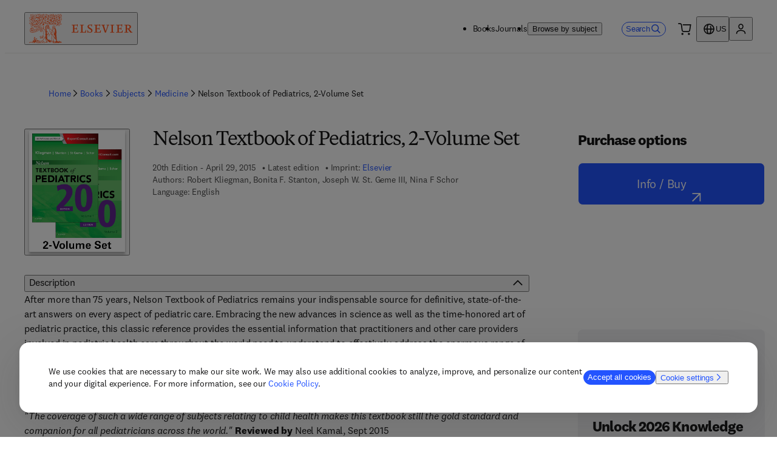

--- FILE ---
content_type: text/html; charset=utf-8
request_url: https://shop.elsevier.com/books/nelson-textbook-of-pediatrics-2-volume-set/kliegman/978-1-4557-7566-8
body_size: 69313
content:
<!DOCTYPE html><html lang="en-US"><head><meta charSet="utf-8" data-next-head=""/><meta name="viewport" content="width=device-width" data-next-head=""/><link rel="icon" href="/images/elsevier-favicon.png" type="image/png" data-next-head=""/><link rel="icon" href="/images/elsevier-favicon.svg" type="image/svg+xml" data-next-head=""/><link rel="apple-touch-icon" href="/images/elsevier-apple-touch-icon.png" data-next-head=""/><link rel="manifest" href="/manifest.json" data-next-head=""/><script>;window.NREUM||(NREUM={});NREUM.init={allow_bfcache:true,distributed_tracing:{enabled:true},privacy:{cookies_enabled:false},ajax:{deny_list:["bam.nr-data.net"]}};
    ;NREUM.loader_config={accountID:"3344122",trustKey:"2038175",agentID:"1588666277",licenseKey:"NRJS-8ad1606bcb8deff2157",applicationID:"1588681229"};
    ;NREUM.info={beacon:"bam.nr-data.net",errorBeacon:"bam.nr-data.net",licenseKey:"NRJS-8ad1606bcb8deff2157",applicationID:"1588681229",sa:1};
    ;(()=>{var e,t,r={234:(e,t,r)=>{"use strict";r.d(t,{P_:()=>m,Mt:()=>b,C5:()=>s,DL:()=>E,OP:()=>N,lF:()=>D,Yu:()=>_,Dg:()=>v,CX:()=>c,GE:()=>w,sU:()=>O});var n=r(8632),i=r(9567);const o={beacon:n.ce.beacon,errorBeacon:n.ce.errorBeacon,licenseKey:void 0,applicationID:void 0,sa:void 0,queueTime:void 0,applicationTime:void 0,ttGuid:void 0,user:void 0,account:void 0,product:void 0,extra:void 0,jsAttributes:{},userAttributes:void 0,atts:void 0,transactionName:void 0,tNamePlain:void 0},a={};function s(e){if(!e)throw new Error("All info objects require an agent identifier!");if(!a[e])throw new Error("Info for ".concat(e," was never set"));return a[e]}function c(e,t){if(!e)throw new Error("All info objects require an agent identifier!");a[e]=(0,i.D)(t,o);const r=(0,n.ek)(e);r&&(r.info=a[e])}const u=e=>{if(!e||"string"!=typeof e)return!1;try{document.createDocumentFragment().querySelector(e)}catch{return!1}return!0};var d=r(7056),l=r(50);const f="[data-nr-mask]",h=()=>{const e={mask_selector:"*",block_selector:"[data-nr-block]",mask_input_options:{color:!1,date:!1,"datetime-local":!1,email:!1,month:!1,number:!1,range:!1,search:!1,tel:!1,text:!1,time:!1,url:!1,week:!1,textarea:!1,select:!1,password:!0}};return{feature_flags:[],proxy:{assets:void 0,beacon:void 0},privacy:{cookies_enabled:!0},ajax:{deny_list:void 0,block_internal:!0,enabled:!0,harvestTimeSeconds:10,autoStart:!0},distributed_tracing:{enabled:void 0,exclude_newrelic_header:void 0,cors_use_newrelic_header:void 0,cors_use_tracecontext_headers:void 0,allowed_origins:void 0},session:{domain:void 0,expiresMs:d.oD,inactiveMs:d.Hb},ssl:void 0,obfuscate:void 0,jserrors:{enabled:!0,harvestTimeSeconds:10,autoStart:!0},metrics:{enabled:!0,autoStart:!0},page_action:{enabled:!0,harvestTimeSeconds:30,autoStart:!0},page_view_event:{enabled:!0,autoStart:!0},page_view_timing:{enabled:!0,harvestTimeSeconds:30,long_task:!1,autoStart:!0},session_trace:{enabled:!0,harvestTimeSeconds:10,autoStart:!0},harvest:{tooManyRequestsDelay:60},session_replay:{autoStart:!0,enabled:!1,harvestTimeSeconds:60,preload:!1,sampling_rate:10,error_sampling_rate:100,collect_fonts:!1,inline_images:!1,inline_stylesheet:!0,mask_all_inputs:!0,get mask_text_selector(){return e.mask_selector},set mask_text_selector(t){u(t)?e.mask_selector="".concat(t,",").concat(f):""===t||null===t?e.mask_selector=f:(0,l.Z)("An invalid session_replay.mask_selector was provided. '*' will be used.",t)},get block_class(){return"nr-block"},get ignore_class(){return"nr-ignore"},get mask_text_class(){return"nr-mask"},get block_selector(){return e.block_selector},set block_selector(t){u(t)?e.block_selector+=",".concat(t):""!==t&&(0,l.Z)("An invalid session_replay.block_selector was provided and will not be used",t)},get mask_input_options(){return e.mask_input_options},set mask_input_options(t){t&&"object"==typeof t?e.mask_input_options={...t,password:!0}:(0,l.Z)("An invalid session_replay.mask_input_option was provided and will not be used",t)}},spa:{enabled:!0,harvestTimeSeconds:10,autoStart:!0},soft_navigations:{enabled:!0,harvestTimeSeconds:10,autoStart:!0}}},p={},g="All configuration objects require an agent identifier!";function m(e){if(!e)throw new Error(g);if(!p[e])throw new Error("Configuration for ".concat(e," was never set"));return p[e]}function v(e,t){if(!e)throw new Error(g);p[e]=(0,i.D)(t,h());const r=(0,n.ek)(e);r&&(r.init=p[e])}function b(e,t){if(!e)throw new Error(g);var r=m(e);if(r){for(var n=t.split("."),i=0;i<n.length-1;i++)if("object"!=typeof(r=r[n[i]]))return;r=r[n[n.length-1]]}return r}const y={accountID:void 0,trustKey:void 0,agentID:void 0,licenseKey:void 0,applicationID:void 0,xpid:void 0},A={};function E(e){if(!e)throw new Error("All loader-config objects require an agent identifier!");if(!A[e])throw new Error("LoaderConfig for ".concat(e," was never set"));return A[e]}function w(e,t){if(!e)throw new Error("All loader-config objects require an agent identifier!");A[e]=(0,i.D)(t,y);const r=(0,n.ek)(e);r&&(r.loader_config=A[e])}const _=(0,n.mF)().o;var x=r(385),R=r(6818);const T={buildEnv:R.Re,customTransaction:void 0,disabled:!1,distMethod:R.gF,isolatedBacklog:!1,loaderType:void 0,maxBytes:3e4,offset:Math.floor(x._A?.performance?.timeOrigin||x._A?.performance?.timing?.navigationStart||Date.now()),onerror:void 0,origin:""+x._A.location,ptid:void 0,releaseIds:{},appMetadata:{},session:void 0,xhrWrappable:"function"==typeof x._A.XMLHttpRequest?.prototype?.addEventListener,version:R.q4,denyList:void 0,harvestCount:0,timeKeeper:void 0},S={};function N(e){if(!e)throw new Error("All runtime objects require an agent identifier!");if(!S[e])throw new Error("Runtime for ".concat(e," was never set"));return S[e]}function O(e,t){if(!e)throw new Error("All runtime objects require an agent identifier!");S[e]=(0,i.D)(t,T);const r=(0,n.ek)(e);r&&(r.runtime=S[e])}function D(e){return function(e){try{const t=s(e);return!!t.licenseKey&&!!t.errorBeacon&&!!t.applicationID}catch(e){return!1}}(e)}},9567:(e,t,r)=>{"use strict";r.d(t,{D:()=>i});var n=r(50);function i(e,t){try{if(!e||"object"!=typeof e)return(0,n.Z)("Setting a Configurable requires an object as input");if(!t||"object"!=typeof t)return(0,n.Z)("Setting a Configurable requires a model to set its initial properties");const r=Object.create(Object.getPrototypeOf(t),Object.getOwnPropertyDescriptors(t)),o=0===Object.keys(r).length?e:r;for(let a in o)if(void 0!==e[a])try{Array.isArray(e[a])&&Array.isArray(t[a])?r[a]=Array.from(new Set([...e[a],...t[a]])):"object"==typeof e[a]&&"object"==typeof t[a]?r[a]=i(e[a],t[a]):r[a]=e[a]}catch(e){(0,n.Z)("An error occurred while setting a property of a Configurable",e)}return r}catch(e){(0,n.Z)("An error occured while setting a Configurable",e)}}},6818:(e,t,r)=>{"use strict";r.d(t,{Re:()=>i,gF:()=>o,lF:()=>a,q4:()=>n});const n="1.257.0",i="PROD",o="CDN",a="2.0.0-alpha.12"},385:(e,t,r)=>{"use strict";r.d(t,{FN:()=>c,IF:()=>l,LW:()=>a,Nk:()=>h,Tt:()=>u,_A:()=>o,cv:()=>p,iS:()=>s,il:()=>n,ux:()=>d,v6:()=>i,w1:()=>f});const n="undefined"!=typeof window&&!!window.document,i="undefined"!=typeof WorkerGlobalScope&&("undefined"!=typeof self&&self instanceof WorkerGlobalScope&&self.navigator instanceof WorkerNavigator||"undefined"!=typeof globalThis&&globalThis instanceof WorkerGlobalScope&&globalThis.navigator instanceof WorkerNavigator),o=n?window:"undefined"!=typeof WorkerGlobalScope&&("undefined"!=typeof self&&self instanceof WorkerGlobalScope&&self||"undefined"!=typeof globalThis&&globalThis instanceof WorkerGlobalScope&&globalThis),a="complete"===o?.document?.readyState,s=Boolean("hidden"===o?.document?.visibilityState),c=""+o?.location,u=/iPad|iPhone|iPod/.test(o.navigator?.userAgent),d=u&&"undefined"==typeof SharedWorker,l=(()=>{const e=o.navigator?.userAgent?.match(/Firefox[/s](d+.d+)/);return Array.isArray(e)&&e.length>=2?+e[1]:0})(),f=Boolean(n&&window.document.documentMode),h=!!o.navigator?.sendBeacon,p=Math.floor(Date.now()-performance.now())},1117:(e,t,r)=>{"use strict";r.d(t,{w:()=>o});var n=r(50);const i={agentIdentifier:"",ee:void 0};class o{constructor(e){try{if("object"!=typeof e)return(0,n.Z)("shared context requires an object as input");this.sharedContext={},Object.assign(this.sharedContext,i),Object.entries(e).forEach((e=>{let[t,r]=e;Object.keys(i).includes(t)&&(this.sharedContext[t]=r)}))}catch(e){(0,n.Z)("An error occurred while setting SharedContext",e)}}}},8e3:(e,t,r)=>{"use strict";r.d(t,{LP:()=>l,RP:()=>c,o5:()=>u});var n=r(8325),i=r(1284),o=r(4322),a=r(3325);const s={};function c(e,t){const r={staged:!1,priority:a.p[t]||0};d(e),s[e].get(t)||s[e].set(t,r)}function u(e,t){d(e),s[e].get(t)&&s[e].delete(t),s[e].size&&f(e)}function d(e){if(!e)throw new Error("agentIdentifier required");s[e]||(s[e]=new Map)}function l(){let e=arguments.length>0&&void 0!==arguments[0]?arguments[0]:"",t=arguments.length>1&&void 0!==arguments[1]?arguments[1]:"feature",r=arguments.length>2&&void 0!==arguments[2]&&arguments[2];if(d(e),!e||!s[e].get(t)||r)return h(e,t);s[e].get(t).staged=!0,f(e)}function f(e){const t=[...s[e]];t.every((e=>{let[t,r]=e;return r.staged}))&&(t.sort(((e,t)=>e[1].priority-t[1].priority)),t.forEach((t=>{let[r]=t;s[e].delete(r),h(e,r)})))}function h(e,t){const r=e?n.ee.get(e):n.ee,a=o.X.handlers;if(r.backlog&&a){var s=r.backlog[t],c=a[t];if(c){for(var u=0;s&&u<s.length;++u)p(s[u],c);(0,i.D)(c,(function(e,t){(0,i.D)(t,(function(t,r){r[0].on(e,r[1])}))}))}r.isolatedBacklog||delete a[t],r.backlog[t]=null,r.emit("drain-"+t,[])}}function p(e,t){var r=e[1];(0,i.D)(t[r],(function(t,r){var n=e[0];if(r[0]===n){var i=r[1],o=e[3],a=e[2];i.apply(o,a)}}))}},8325:(e,t,r)=>{"use strict";r.d(t,{A:()=>c,ee:()=>u});var n=r(8632),i=r(2210),o=r(234);class a{constructor(e){this.contextId=e}}var s=r(3117);const c="nr@context:".concat(s.a),u=function e(t,r){var n={},s={},d={},l=!1;try{l=16===r.length&&(0,o.OP)(r).isolatedBacklog}catch(e){}var f={on:p,addEventListener:p,removeEventListener:function(e,t){var r=n[e];if(!r)return;for(var i=0;i<r.length;i++)r[i]===t&&r.splice(i,1)},emit:function(e,r,n,i,o){!1!==o&&(o=!0);if(u.aborted&&!i)return;t&&o&&t.emit(e,r,n);for(var a=h(n),c=g(e),d=c.length,l=0;l<d;l++)c[l].apply(a,r);var p=v()[s[e]];p&&p.push([f,e,r,a]);return a},get:m,listeners:g,context:h,buffer:function(e,t){const r=v();if(t=t||"feature",f.aborted)return;Object.entries(e||{}).forEach((e=>{let[n,i]=e;s[i]=t,t in r||(r[t]=[])}))},abort:function(){f._aborted=!0,Object.keys(f.backlog).forEach((e=>{delete f.backlog[e]}))},isBuffering:function(e){return!!v()[s[e]]},debugId:r,backlog:l?{}:t&&"object"==typeof t.backlog?t.backlog:{},isolatedBacklog:l};return Object.defineProperty(f,"aborted",{get:()=>{let e=f._aborted||!1;return e||(t&&(e=t.aborted),e)}}),f;function h(e){return e&&e instanceof a?e:e?(0,i.X)(e,c,(()=>new a(c))):new a(c)}function p(e,t){n[e]=g(e).concat(t)}function g(e){return n[e]||[]}function m(t){return d[t]=d[t]||e(f,t)}function v(){return f.backlog}}(void 0,"globalEE"),d=(0,n.fP)();d.ee||(d.ee=u)},5546:(e,t,r)=>{"use strict";r.d(t,{E:()=>n,p:()=>i});var n=r(8325).ee.get("handle");function i(e,t,r,i,o){o?(o.buffer([e],i),o.emit(e,t,r)):(n.buffer([e],i),n.emit(e,t,r))}},4322:(e,t,r)=>{"use strict";r.d(t,{X:()=>o});var n=r(5546);o.on=a;var i=o.handlers={};function o(e,t,r,o){a(o||n.E,i,e,t,r)}function a(e,t,r,i,o){o||(o="feature"),e||(e=n.E);var a=t[o]=t[o]||{};(a[r]=a[r]||[]).push([e,i])}},3239:(e,t,r)=>{"use strict";r.d(t,{bP:()=>s,iz:()=>c,m$:()=>a});var n=r(385);let i=!1,o=!1;try{const e={get passive(){return i=!0,!1},get signal(){return o=!0,!1}};n._A.addEventListener("test",null,e),n._A.removeEventListener("test",null,e)}catch(e){}function a(e,t){return i||o?{capture:!!e,passive:i,signal:t}:!!e}function s(e,t){let r=arguments.length>2&&void 0!==arguments[2]&&arguments[2],n=arguments.length>3?arguments[3]:void 0;window.addEventListener(e,t,a(r,n))}function c(e,t){let r=arguments.length>2&&void 0!==arguments[2]&&arguments[2],n=arguments.length>3?arguments[3]:void 0;document.addEventListener(e,t,a(r,n))}},3117:(e,t,r)=>{"use strict";r.d(t,{a:()=>n});const n=(0,r(4402).Rl)()},4402:(e,t,r)=>{"use strict";r.d(t,{Ht:()=>u,M:()=>c,Rl:()=>a,ky:()=>s});var n=r(385);const i="xxxxxxxx-xxxx-4xxx-yxxx-xxxxxxxxxxxx";function o(e,t){return e?15&e[t]:16*Math.random()|0}function a(){const e=n._A?.crypto||n._A?.msCrypto;let t,r=0;return e&&e.getRandomValues&&(t=e.getRandomValues(new Uint8Array(30))),i.split("").map((e=>"x"===e?o(t,r++).toString(16):"y"===e?(3&o()|8).toString(16):e)).join("")}function s(e){const t=n._A?.crypto||n._A?.msCrypto;let r,i=0;t&&t.getRandomValues&&(r=t.getRandomValues(new Uint8Array(e)));const a=[];for(var s=0;s<e;s++)a.push(o(r,i++).toString(16));return a.join("")}function c(){return s(16)}function u(){return s(32)}},7056:(e,t,r)=>{"use strict";r.d(t,{Bq:()=>n,Hb:()=>a,IK:()=>u,K4:()=>i,oD:()=>o,uT:()=>c,wO:()=>s});const n="NRBA",i="SESSION",o=144e5,a=18e5,s={PAUSE:"session-pause",RESET:"session-reset",RESUME:"session-resume",UPDATE:"session-update"},c={SAME_TAB:"same-tab",CROSS_TAB:"cross-tab"},u={OFF:0,FULL:1,ERROR:2}},7894:(e,t,r)=>{"use strict";function n(){return Math.floor(performance.now())}r.d(t,{z:()=>n})},7243:(e,t,r)=>{"use strict";r.d(t,{e:()=>i});var n=r(385);function i(e){if(0===(e||"").indexOf("data:"))return{protocol:"data"};try{const t=new URL(e,location.href),r={port:t.port,hostname:t.hostname,pathname:t.pathname,search:t.search,protocol:t.protocol.slice(0,t.protocol.indexOf(":")),sameOrigin:t.protocol===n._A?.location?.protocol&&t.host===n._A?.location?.host};return r.port&&""!==r.port||("http:"===t.protocol&&(r.port="80"),"https:"===t.protocol&&(r.port="443")),r.pathname&&""!==r.pathname?r.pathname.startsWith("/")||(r.pathname="/".concat(r.pathname)):r.pathname="/",r}catch(e){return{}}}},50:(e,t,r)=>{"use strict";function n(e,t){"function"==typeof console.warn&&(console.warn("New Relic: ".concat(e)),t&&console.warn(t))}r.d(t,{Z:()=>n})},2825:(e,t,r)=>{"use strict";r.d(t,{N:()=>c,T:()=>s});var n=r(8325),i=r(385);const o="newrelic";const a=new Set,s={};function c(e,t){const r=n.ee.get(t);s[t]??={},e&&"object"==typeof e&&(a.has(t)||(r.emit("rumresp",[e]),s[t]=e,a.add(t),function(){let e=arguments.length>0&&void 0!==arguments[0]?arguments[0]:{};try{i._A.dispatchEvent(new CustomEvent(o,{detail:e}))}catch(e){}}({loaded:!0})))}},2210:(e,t,r)=>{"use strict";r.d(t,{X:()=>i});var n=Object.prototype.hasOwnProperty;function i(e,t,r){if(n.call(e,t))return e[t];var i=r();if(Object.defineProperty&&Object.keys)try{return Object.defineProperty(e,t,{value:i,writable:!0,enumerable:!1}),i}catch(e){}return e[t]=i,i}},7872:(e,t,r)=>{"use strict";function n(e){var t=this;let r=arguments.length>1&&void 0!==arguments[1]?arguments[1]:500,n=arguments.length>2&&void 0!==arguments[2]?arguments[2]:{};const i=n?.leading||!1;let o;return function(){for(var n=arguments.length,a=new Array(n),s=0;s<n;s++)a[s]=arguments[s];i&&void 0===o&&(e.apply(t,a),o=setTimeout((()=>{o=clearTimeout(o)}),r)),i||(clearTimeout(o),o=setTimeout((()=>{e.apply(t,a)}),r))}}function i(e){var t=this;let r=!1;return function(){if(!r){r=!0;for(var n=arguments.length,i=new Array(n),o=0;o<n;o++)i[o]=arguments[o];e.apply(t,i)}}}r.d(t,{D:()=>n,Z:()=>i})},1284:(e,t,r)=>{"use strict";r.d(t,{D:()=>n});const n=(e,t)=>Object.entries(e||{}).map((e=>{let[r,n]=e;return t(r,n)}))},4351:(e,t,r)=>{"use strict";r.d(t,{P:()=>o});var n=r(8325);const i=()=>{const e=new WeakSet;return(t,r)=>{if("object"==typeof r&&null!==r){if(e.has(r))return;e.add(r)}return r}};function o(e){try{return JSON.stringify(e,i())}catch(e){try{n.ee.emit("internal-error",[e])}catch(e){}}}},3960:(e,t,r)=>{"use strict";r.d(t,{KB:()=>a,b2:()=>o});var n=r(3239);function i(){return"undefined"==typeof document||"complete"===document.readyState}function o(e,t){if(i())return e();(0,n.bP)("load",e,t)}function a(e){if(i())return e();(0,n.iz)("DOMContentLoaded",e)}},8632:(e,t,r)=>{"use strict";r.d(t,{EZ:()=>d,ce:()=>o,ek:()=>u,fP:()=>a,gG:()=>l,h5:()=>c,mF:()=>s});var n=r(385),i=r(7894);const o={beacon:"bam.nr-data.net",errorBeacon:"bam.nr-data.net"};function a(){return n._A.NREUM||(n._A.NREUM={}),void 0===n._A.newrelic&&(n._A.newrelic=n._A.NREUM),n._A.NREUM}function s(){let e=a();return e.o||(e.o={ST:n._A.setTimeout,SI:n._A.setImmediate,CT:n._A.clearTimeout,XHR:n._A.XMLHttpRequest,REQ:n._A.Request,EV:n._A.Event,PR:n._A.Promise,MO:n._A.MutationObserver,FETCH:n._A.fetch}),e}function c(e,t){let r=a();r.initializedAgents??={},t.initializedAt={ms:(0,i.z)(),date:new Date},r.initializedAgents[e]=t}function u(e){let t=a();return t.initializedAgents?.[e]}function d(e,t){a()[e]=t}function l(){return function(){let e=a();const t=e.info||{};e.info={beacon:o.beacon,errorBeacon:o.errorBeacon,...t}}(),function(){let e=a();const t=e.init||{};e.init={...t}}(),s(),function(){let e=a();const t=e.loader_config||{};e.loader_config={...t}}(),a()}},7956:(e,t,r)=>{"use strict";r.d(t,{N:()=>i});var n=r(3239);function i(e){let t=arguments.length>1&&void 0!==arguments[1]&&arguments[1],r=arguments.length>2?arguments[2]:void 0,i=arguments.length>3?arguments[3]:void 0;(0,n.iz)("visibilitychange",(function(){if(t)return void("hidden"===document.visibilityState&&e());e(document.visibilityState)}),r,i)}},7806:(e,t,r)=>{"use strict";r.d(t,{em:()=>b,u5:()=>S,QU:()=>D,_L:()=>j,Gm:()=>M,Lg:()=>L,BV:()=>Z,Kf:()=>Y});var n=r(8325),i=r(3117);const o="nr@original:".concat(i.a);var a=Object.prototype.hasOwnProperty,s=!1;function c(e,t){return e||(e=n.ee),r.inPlace=function(e,t,n,i,o){n||(n="");const a="-"===n.charAt(0);for(let s=0;s<t.length;s++){const c=t[s],u=e[c];d(u)||(e[c]=r(u,a?c+n:n,i,c,o))}},r.flag=o,r;function r(t,r,n,s,c){return d(t)?t:(r||(r=""),nrWrapper[o]=t,function(e,t,r){if(Object.defineProperty&&Object.keys)try{return Object.keys(e).forEach((function(r){Object.defineProperty(t,r,{get:function(){return e[r]},set:function(t){return e[r]=t,t}})})),t}catch(e){u([e],r)}for(var n in e)a.call(e,n)&&(t[n]=e[n])}(t,nrWrapper,e),nrWrapper);function nrWrapper(){var o,a,d,l;try{a=this,o=[...arguments],d="function"==typeof n?n(o,a):n||{}}catch(t){u([t,"",[o,a,s],d],e)}i(r+"start",[o,a,s],d,c);try{return l=t.apply(a,o)}catch(e){throw i(r+"err",[o,a,e],d,c),e}finally{i(r+"end",[o,a,l],d,c)}}}function i(r,n,i,o){if(!s||t){var a=s;s=!0;try{e.emit(r,n,i,t,o)}catch(t){u([t,r,n,i],e)}s=a}}}function u(e,t){t||(t=n.ee);try{t.emit("internal-error",e)}catch(e){}}function d(e){return!(e&&"function"==typeof e&&e.apply&&!e[o])}var l=r(2210),f=r(385);const h={},p=f._A.XMLHttpRequest,g="addEventListener",m="removeEventListener",v="nr@wrapped:".concat(n.A);function b(e){var t=function(e){return(e||n.ee).get("events")}(e);if(h[t.debugId]++)return t;h[t.debugId]=1;var r=c(t,!0);function i(e){r.inPlace(e,[g,m],"-",o)}function o(e,t){return e[1]}return"getPrototypeOf"in Object&&(f.il&&y(document,i),y(f._A,i),y(p.prototype,i)),t.on(g+"-start",(function(e,t){var n=e[1];if(null!==n&&("function"==typeof n||"object"==typeof n)){var i=(0,l.X)(n,v,(function(){var e={object:function(){if("function"!=typeof n.handleEvent)return;return n.handleEvent.apply(n,arguments)},function:n}[typeof n];return e?r(e,"fn-",null,e.name||"anonymous"):n}));this.wrapped=e[1]=i}})),t.on(m+"-start",(function(e){e[1]=this.wrapped||e[1]})),t}function y(e,t){let r=e;for(;"object"==typeof r&&!Object.prototype.hasOwnProperty.call(r,g);)r=Object.getPrototypeOf(r);for(var n=arguments.length,i=new Array(n>2?n-2:0),o=2;o<n;o++)i[o-2]=arguments[o];r&&t(r,...i)}var A="fetch-",E=A+"body-",w=["arrayBuffer","blob","json","text","formData"],_=f._A.Request,x=f._A.Response,R="prototype";const T={};function S(e){const t=function(e){return(e||n.ee).get("fetch")}(e);if(!(_&&x&&f._A.fetch))return t;if(T[t.debugId]++)return t;function r(e,r,i){var o=e[r];"function"==typeof o&&(e[r]=function(){var e,r=[...arguments],a={};t.emit(i+"before-start",[r],a),a[n.A]&&a[n.A].dt&&(e=a[n.A].dt);var s=o.apply(this,r);return t.emit(i+"start",[r,e],s),s.then((function(e){return t.emit(i+"end",[null,e],s),e}),(function(e){throw t.emit(i+"end",[e],s),e}))})}return T[t.debugId]=1,w.forEach((e=>{r(_[R],e,E),r(x[R],e,E)})),r(f._A,"fetch",A),t.on(A+"end",(function(e,r){var n=this;if(r){var i=r.headers.get("content-length");null!==i&&(n.rxSize=i),t.emit(A+"done",[null,r],n)}else t.emit(A+"done",[e],n)})),t}const N={},O=["pushState","replaceState"];function D(e){const t=function(e){return(e||n.ee).get("history")}(e);return!f.il||N[t.debugId]++||(N[t.debugId]=1,c(t).inPlace(window.history,O,"-")),t}var P=r(3239);const I={},C=["appendChild","insertBefore","replaceChild"];function j(e){const t=function(e){return(e||n.ee).get("jsonp")}(e);if(!f.il||I[t.debugId])return t;I[t.debugId]=!0;var r=c(t),i=/[?&](?:callback|cb)=([^&#]+)/,o=/(.*).([^.]+)/,a=/^(w+)(.|$)(.*)$/;function s(e,t){if(!e)return t;const r=e.match(a),n=r[1];return s(r[3],t[n])}return r.inPlace(Node.prototype,C,"dom-"),t.on("dom-start",(function(e){!function(e){if(!e||"string"!=typeof e.nodeName||"script"!==e.nodeName.toLowerCase())return;if("function"!=typeof e.addEventListener)return;var n=(a=e.src,c=a.match(i),c?c[1]:null);var a,c;if(!n)return;var u=function(e){var t=e.match(o);if(t&&t.length>=3)return{key:t[2],parent:s(t[1],window)};return{key:e,parent:window}}(n);if("function"!=typeof u.parent[u.key])return;var d={};function l(){t.emit("jsonp-end",[],d),e.removeEventListener("load",l,(0,P.m$)(!1)),e.removeEventListener("error",f,(0,P.m$)(!1))}function f(){t.emit("jsonp-error",[],d),t.emit("jsonp-end",[],d),e.removeEventListener("load",l,(0,P.m$)(!1)),e.removeEventListener("error",f,(0,P.m$)(!1))}r.inPlace(u.parent,[u.key],"cb-",d),e.addEventListener("load",l,(0,P.m$)(!1)),e.addEventListener("error",f,(0,P.m$)(!1)),t.emit("new-jsonp",[e.src],d)}(e[0])})),t}const k={};function M(e){const t=function(e){return(e||n.ee).get("mutation")}(e);if(!f.il||k[t.debugId])return t;k[t.debugId]=!0;var r=c(t),i=f._A.MutationObserver;return i&&(window.MutationObserver=function(e){return this instanceof i?new i(r(e,"fn-")):i.apply(this,arguments)},MutationObserver.prototype=i.prototype),t}const H={};function L(e){const t=function(e){return(e||n.ee).get("promise")}(e);if(H[t.debugId])return t;H[t.debugId]=!0;var r=t.context,i=c(t),a=f._A.Promise;return a&&function(){function e(r){var n=t.context(),o=i(r,"executor-",n,null,!1);const s=Reflect.construct(a,[o],e);return t.context(s).getCtx=function(){return n},s}f._A.Promise=e,Object.defineProperty(e,"name",{value:"Promise"}),e.toString=function(){return a.toString()},Object.setPrototypeOf(e,a),["all","race"].forEach((function(r){const n=a[r];e[r]=function(e){let i=!1;[...e||[]].forEach((e=>{this.resolve(e).then(a("all"===r),a(!1))}));const o=n.apply(this,arguments);return o;function a(e){return function(){t.emit("propagate",[null,!i],o,!1,!1),i=i||!e}}}})),["resolve","reject"].forEach((function(r){const n=a[r];e[r]=function(e){const r=n.apply(this,arguments);return e!==r&&t.emit("propagate",[e,!0],r,!1,!1),r}})),e.prototype=a.prototype;const n=a.prototype.then;a.prototype.then=function(){var e=this,o=r(e);o.promise=e;for(var a=arguments.length,s=new Array(a),c=0;c<a;c++)s[c]=arguments[c];s[0]=i(s[0],"cb-",o,null,!1),s[1]=i(s[1],"cb-",o,null,!1);const u=n.apply(this,s);return o.nextPromise=u,t.emit("propagate",[e,!0],u,!1,!1),u},a.prototype.then[o]=n,t.on("executor-start",(function(e){e[0]=i(e[0],"resolve-",this,null,!1),e[1]=i(e[1],"resolve-",this,null,!1)})),t.on("executor-err",(function(e,t,r){e[1](r)})),t.on("cb-end",(function(e,r,n){t.emit("propagate",[n,!0],this.nextPromise,!1,!1)})),t.on("propagate",(function(e,r,n){this.getCtx&&!r||(this.getCtx=function(){if(e instanceof Promise)var r=t.context(e);return r&&r.getCtx?r.getCtx():this})}))}(),t}const U={},z="setTimeout",F="setInterval",B="clearTimeout",G="-start",q="-",V=[z,"setImmediate",F,B,"clearImmediate"];function Z(e){const t=function(e){return(e||n.ee).get("timer")}(e);if(U[t.debugId]++)return t;U[t.debugId]=1;var r=c(t);return r.inPlace(f._A,V.slice(0,2),z+q),r.inPlace(f._A,V.slice(2,3),F+q),r.inPlace(f._A,V.slice(3),B+q),t.on(F+G,(function(e,t,n){e[0]=r(e[0],"fn-",null,n)})),t.on(z+G,(function(e,t,n){this.method=n,this.timerDuration=isNaN(e[1])?0:+e[1],e[0]=r(e[0],"fn-",this,n)})),t}var K=r(50);const W={},X=["open","send"];function Y(e){var t=e||n.ee;const r=function(e){return(e||n.ee).get("xhr")}(t);if(W[r.debugId]++)return r;W[r.debugId]=1,b(t);var i=c(r),o=f._A.XMLHttpRequest,a=f._A.MutationObserver,s=f._A.Promise,u=f._A.setInterval,d="readystatechange",l=["onload","onerror","onabort","onloadstart","onloadend","onprogress","ontimeout"],h=[],p=f._A.XMLHttpRequest=function(e){const t=new o(e),n=r.context(t);try{r.emit("new-xhr",[t],n),t.addEventListener(d,(a=n,function(){var e=this;e.readyState>3&&!a.resolved&&(a.resolved=!0,r.emit("xhr-resolved",[],e)),i.inPlace(e,l,"fn-",E)}),(0,P.m$)(!1))}catch(e){(0,K.Z)("An error occurred while intercepting XHR",e);try{r.emit("internal-error",[e])}catch(e){}}var a;return t};function g(e,t){i.inPlace(t,["onreadystatechange"],"fn-",E)}if(function(e,t){for(var r in e)t[r]=e[r]}(o,p),p.prototype=o.prototype,i.inPlace(p.prototype,X,"-xhr-",E),r.on("send-xhr-start",(function(e,t){g(e,t),function(e){h.push(e),a&&(m?m.then(A):u?u(A):(v=-v,y.data=v))}(t)})),r.on("open-xhr-start",g),a){var m=s&&s.resolve();if(!u&&!s){var v=1,y=document.createTextNode(v);new a(A).observe(y,{characterData:!0})}}else t.on("fn-end",(function(e){e[0]&&e[0].type===d||A()}));function A(){for(var e=0;e<h.length;e++)g(0,h[e]);h.length&&(h=[])}function E(e,t){return t}return r}},7825:(e,t,r)=>{"use strict";r.d(t,{t:()=>n});const n=r(3325).D.ajax},6660:(e,t,r)=>{"use strict";r.d(t,{t:()=>n});const n=r(3325).D.jserrors},3081:(e,t,r)=>{"use strict";r.d(t,{gF:()=>o,mY:()=>i,t9:()=>n,vz:()=>s,xS:()=>a});const n=r(3325).D.metrics,i="sm",o="cm",a="storeSupportabilityMetrics",s="storeEventMetrics"},4649:(e,t,r)=>{"use strict";r.d(t,{t:()=>n});const n=r(3325).D.pageAction},7633:(e,t,r)=>{"use strict";r.d(t,{t:()=>n});const n=r(3325).D.pageViewEvent},9251:(e,t,r)=>{"use strict";r.d(t,{t:()=>n});const n=r(3325).D.pageViewTiming},7144:(e,t,r)=>{"use strict";r.d(t,{Ef:()=>o,J0:()=>f,Mi:()=>l,Vb:()=>a,Ye:()=>c,fm:()=>u,i9:()=>s,t9:()=>i,u0:()=>d});var n=r(7056);const i=r(3325).D.sessionReplay,o={RECORD:"recordReplay",PAUSE:"pauseReplay",REPLAY_RUNNING:"replayRunning",ERROR_DURING_REPLAY:"errorDuringReplay"},a=.12,s={DomContentLoaded:0,Load:1,FullSnapshot:2,IncrementalSnapshot:3,Meta:4,Custom:5},c=1e6,u=64e3,d={[n.IK.ERROR]:15e3,[n.IK.FULL]:3e5,[n.IK.OFF]:0},l={RESET:{message:"Session was reset",sm:"Reset"},IMPORT:{message:"Recorder failed to import",sm:"Import"},TOO_MANY:{message:"429: Too Many Requests",sm:"Too-Many"},TOO_BIG:{message:"Payload was too large",sm:"Too-Big"},CROSS_TAB:{message:"Session Entity was set to OFF on another tab",sm:"Cross-Tab"},ENTITLEMENTS:{message:"Session Replay is not allowed and will not be started",sm:"Entitlement"}},f=5e3},3112:(e,t,r)=>{"use strict";r.d(t,{HM:()=>c,ev:()=>o,rU:()=>s,wi:()=>u});var n=r(234),i=r(385);function o(e){return i.il&&!0===(0,n.Mt)(e,"privacy.cookies_enabled")}function a(e){return!!n.Yu.MO&&o(e)&&!0===(0,n.Mt)(e,"session_trace.enabled")}function s(e){return!0===(0,n.Mt)(e,"session_replay.preload")&&a(e)}function c(e,t){return!!a(e)&&(!!t?.isNew||!!t?.state.sessionReplayMode)}function u(e,t){const r=t.correctAbsoluteTimestamp(e);return{originalTimestamp:e,correctedTimestamp:r,timestampDiff:e-r,timeKeeperOriginTime:t.originTime,timeKeeperCorrectedOriginTime:t.correctedOriginTime,timeKeeperDiff:Math.floor(t.originTime-t.correctedOriginTime)}}},3614:(e,t,r)=>{"use strict";r.d(t,{BST_RESOURCE:()=>i,END:()=>s,FEATURE_NAME:()=>n,FN_END:()=>u,FN_START:()=>c,PUSH_STATE:()=>d,RESOURCE:()=>o,START:()=>a});const n=r(3325).D.sessionTrace,i="bstResource",o="resource",a="-start",s="-end",c="fn"+a,u="fn"+s,d="pushState"},6216:(e,t,r)=>{"use strict";r.d(t,{K8:()=>s,QZ:()=>c,cS:()=>o,sE:()=>i,t9:()=>a,vh:()=>u});var n=r(3325);const i=["click","keydown","submit"],o="api",a=n.D.softNav,s={INITIAL_PAGE_LOAD:"",ROUTE_CHANGE:1,UNSPECIFIED:2},c={INTERACTION:1,AJAX:2,CUSTOM_END:3,CUSTOM_TRACER:4},u={IP:"in progress",FIN:"finished",CAN:"cancelled"}},7836:(e,t,r)=>{"use strict";r.d(t,{BODY:()=>w,CB_END:()=>_,CB_START:()=>u,END:()=>E,FEATURE_NAME:()=>i,FETCH:()=>R,FETCH_BODY:()=>v,FETCH_DONE:()=>m,FETCH_START:()=>g,FN_END:()=>c,FN_START:()=>s,INTERACTION:()=>f,INTERACTION_API:()=>d,INTERACTION_EVENTS:()=>o,JSONP_END:()=>b,JSONP_NODE:()=>p,JS_TIME:()=>x,MAX_TIMER_BUDGET:()=>a,REMAINING:()=>l,SPA_NODE:()=>h,START:()=>A,originalSetTimeout:()=>y});var n=r(234);const i=r(3325).D.spa,o=["click","submit","keypress","keydown","keyup","change"],a=999,s="fn-start",c="fn-end",u="cb-start",d="api-ixn-",l="remaining",f="interaction",h="spaNode",p="jsonpNode",g="fetch-start",m="fetch-done",v="fetch-body-",b="jsonp-end",y=n.Yu.ST,A="-start",E="-end",w="-body",_="cb"+E,x="jsTime",R="fetch"},5938:(e,t,r)=>{"use strict";r.d(t,{W:()=>i});var n=r(8325);class i{constructor(e,t,r){this.agentIdentifier=e,this.aggregator=t,this.ee=n.ee.get(e),this.featureName=r,this.blocked=!1}}},2758:(e,t,r)=>{"use strict";r.d(t,{j:()=>_});var n=r(3325),i=r(234),o=r(5546),a=r(8325),s=r(8e3),c=r(3960),u=r(385),d=r(50),l=r(3081),f=r(8632),h=r(7144);const p=["setErrorHandler","finished","addToTrace","addRelease","addPageAction","setCurrentRouteName","setPageViewName","setCustomAttribute","interaction","noticeError","setUserId","setApplicationVersion","start","recordReplay","pauseReplay",h.Ef.RECORD,h.Ef.PAUSE],g=["setErrorHandler","finished","addToTrace","addRelease"];var m=r(7894),v=r(7056);function b(){const e=(0,f.gG)();p.forEach((t=>{e[t]=function(){for(var r=arguments.length,n=new Array(r),i=0;i<r;i++)n[i]=arguments[i];return function(t){for(var r=arguments.length,n=new Array(r>1?r-1:0),i=1;i<r;i++)n[i-1]=arguments[i];let o=[];return Object.values(e.initializedAgents).forEach((e=>{e.exposed&&e.api[t]&&o.push(e.api[t](...n))})),o.length>1?o:o[0]}(t,...n)}}))}const y={};var A=r(2825);const E=e=>{const t=e.startsWith("http");e+="/",r.p=t?e:"https://"+e};let w=!1;function _(e){let t=arguments.length>1&&void 0!==arguments[1]?arguments[1]:{},p=arguments.length>2?arguments[2]:void 0,_=arguments.length>3?arguments[3]:void 0,{init:x,info:R,loader_config:T,runtime:S={loaderType:p},exposed:N=!0}=t;const O=(0,f.gG)();R||(x=O.init,R=O.info,T=O.loader_config),(0,i.Dg)(e.agentIdentifier,x||{}),(0,i.GE)(e.agentIdentifier,T||{}),R.jsAttributes??={},u.v6&&(R.jsAttributes.isWorker=!0),(0,i.CX)(e.agentIdentifier,R);const D=(0,i.P_)(e.agentIdentifier),P=[R.beacon,R.errorBeacon];w||(D.proxy.assets&&(E(D.proxy.assets),P.push(D.proxy.assets)),D.proxy.beacon&&P.push(D.proxy.beacon),b(),(0,f.EZ)("activatedFeatures",A.T),e.runSoftNavOverSpa&&=!0===D.soft_navigations.enabled&&D.feature_flags.includes("soft_nav")),S.denyList=[...D.ajax.deny_list||[],...D.ajax.block_internal?P:[]],(0,i.sU)(e.agentIdentifier,S),void 0===e.api&&(e.api=function(e,t){let f=arguments.length>2&&void 0!==arguments[2]&&arguments[2];t||(0,s.RP)(e,"api");const p={};var b=a.ee.get(e),A=b.get("tracer");y[e]=v.IK.OFF,b.on(h.Ef.REPLAY_RUNNING,(t=>{y[e]=t}));var E="api-",w=E+"ixn-";function _(t,r,n,o){const a=(0,i.C5)(e);return null===r?delete a.jsAttributes[t]:(0,i.CX)(e,{...a,jsAttributes:{...a.jsAttributes,[t]:r}}),T(E,n,!0,o||null===r?"session":void 0)(t,r)}function x(){}g.forEach((e=>{p[e]=T(E,e,!0,"api")})),p.addPageAction=T(E,"addPageAction",!0,n.D.pageAction),p.setPageViewName=function(t,r){if("string"==typeof t)return"/"!==t.charAt(0)&&(t="/"+t),(0,i.OP)(e).customTransaction=(r||"http://custom.transaction")+t,T(E,"setPageViewName",!0)()},p.setCustomAttribute=function(e,t){let r=arguments.length>2&&void 0!==arguments[2]&&arguments[2];if("string"==typeof e){if(["string","number","boolean"].includes(typeof t)||null===t)return _(e,t,"setCustomAttribute",r);(0,d.Z)("Failed to execute setCustomAttribute. Non-null value must be a string, number or boolean type, but a type of <".concat(typeof t,"> was provided."))}else(0,d.Z)("Failed to execute setCustomAttribute. Name must be a string type, but a type of <".concat(typeof e,"> was provided."))},p.setUserId=function(e){if("string"==typeof e||null===e)return _("enduser.id",e,"setUserId",!0);(0,d.Z)("Failed to execute setUserId. Non-null value must be a string type, but a type of <".concat(typeof e,"> was provided."))},p.setApplicationVersion=function(e){if("string"==typeof e||null===e)return _("application.version",e,"setApplicationVersion",!1);(0,d.Z)("Failed to execute setApplicationVersion. Expected <String | null>, but got <".concat(typeof e,">."))},p.start=e=>{try{const t=e?"defined":"undefined";(0,o.p)(l.xS,["API/start/".concat(t,"/called")],void 0,n.D.metrics,b);const r=Object.values(n.D);if(void 0===e)e=r;else{if((e=Array.isArray(e)&&e.length?e:[e]).some((e=>!r.includes(e))))return(0,d.Z)("Invalid feature name supplied. Acceptable feature names are: ".concat(r));e.includes(n.D.pageViewEvent)||e.push(n.D.pageViewEvent)}e.forEach((e=>{b.emit("".concat(e,"-opt-in"))}))}catch(e){(0,d.Z)("An unexpected issue occurred",e)}},p[h.Ef.RECORD]=function(){(0,o.p)(l.xS,["API/recordReplay/called"],void 0,n.D.metrics,b),(0,o.p)(h.Ef.RECORD,[],void 0,n.D.sessionReplay,b)},p[h.Ef.PAUSE]=function(){(0,o.p)(l.xS,["API/pauseReplay/called"],void 0,n.D.metrics,b),(0,o.p)(h.Ef.PAUSE,[],void 0,n.D.sessionReplay,b)},p.interaction=function(e){return(new x).get("object"==typeof e?e:{})};const R=x.prototype={createTracer:function(e,t){var r={},i=this,a="function"==typeof t;return(0,o.p)(l.xS,["API/createTracer/called"],void 0,n.D.metrics,b),f||(0,o.p)(w+"tracer",[(0,m.z)(),e,r],i,n.D.spa,b),function(){if(A.emit((a?"":"no-")+"fn-start",[(0,m.z)(),i,a],r),a)try{return t.apply(this,arguments)}catch(e){throw A.emit("fn-err",[arguments,this,e],r),e}finally{A.emit("fn-end",[(0,m.z)()],r)}}}};function T(e,t,r,i){return function(){return(0,o.p)(l.xS,["API/"+t+"/called"],void 0,n.D.metrics,b),i&&(0,o.p)(e+t,[(0,m.z)(),...arguments],r?null:this,i,b),r?void 0:this}}function S(){r.e(111).then(r.bind(r,7438)).then((t=>{let{setAPI:r}=t;r(e),(0,s.LP)(e,"api")})).catch((()=>{(0,d.Z)("Downloading runtime APIs failed..."),b.abort()}))}return["actionText","setName","setAttribute","save","ignore","onEnd","getContext","end","get"].forEach((e=>{R[e]=T(w,e,void 0,f?n.D.softNav:n.D.spa)})),p.setCurrentRouteName=f?T(w,"routeName",void 0,n.D.softNav):T(E,"routeName",!0,n.D.spa),p.noticeError=function(t,r){"string"==typeof t&&(t=new Error(t)),(0,o.p)(l.xS,["API/noticeError/called"],void 0,n.D.metrics,b),(0,o.p)("err",[t,(0,m.z)(),!1,r,!!y[e]],void 0,n.D.jserrors,b)},u.il?(0,c.b2)((()=>S()),!0):S(),p}(e.agentIdentifier,_,e.runSoftNavOverSpa)),void 0===e.exposed&&(e.exposed=N),w=!0}},8993:(e,t,r)=>{r.nc=(()=>{try{return document?.currentScript?.nonce}catch(e){}return""})()},3325:(e,t,r)=>{"use strict";r.d(t,{D:()=>n,p:()=>i});const n={ajax:"ajax",jserrors:"jserrors",metrics:"metrics",pageAction:"page_action",pageViewEvent:"page_view_event",pageViewTiming:"page_view_timing",sessionReplay:"session_replay",sessionTrace:"session_trace",softNav:"soft_navigations",spa:"spa"},i={[n.pageViewEvent]:1,[n.pageViewTiming]:2,[n.metrics]:3,[n.jserrors]:4,[n.ajax]:5,[n.sessionTrace]:6,[n.pageAction]:7,[n.spa]:8,[n.softNav]:9,[n.sessionReplay]:10}}},n={};function i(e){var t=n[e];if(void 0!==t)return t.exports;var o=n[e]={exports:{}};return r[e](o,o.exports,i),o.exports}i.m=r,i.d=(e,t)=>{for(var r in t)i.o(t,r)&&!i.o(e,r)&&Object.defineProperty(e,r,{enumerable:!0,get:t[r]})},i.f={},i.e=e=>Promise.all(Object.keys(i.f).reduce(((t,r)=>(i.f[r](e,t),t)),[])),i.u=e=>({111:"nr-spa",164:"nr-spa-compressor",433:"nr-spa-recorder"}[e]+"-1.257.0.min.js"),i.o=(e,t)=>Object.prototype.hasOwnProperty.call(e,t),e={},t="NRBA-1.257.0.PROD:",i.l=(r,n,o,a)=>{if(e[r])e[r].push(n);else{var s,c;if(void 0!==o)for(var u=document.getElementsByTagName("script"),d=0;d<u.length;d++){var l=u[d];if(l.getAttribute("src")==r||l.getAttribute("data-webpack")==t+o){s=l;break}}if(!s){c=!0;var f={111:"sha512-ANmGkHR8C/aA941pbKL4FBoXtrR+1TeFfluIxpUQ535UOjSH+R7WSAVxIstTpyEp073k4brvwNNUX2c10rYrIA==",433:"sha512-N8gRlCqzw2lS+m3CL/mMjjNHJfRgBBf1Wfm55jx7Wv931+jmXGDC3pxe1yqoD84+px94W8pRM9DOlwxTTz6YMQ==",164:"sha512-rwz2SW2q0W35zYJMBkNUd4b2uib909wiCPDSMMR/4ecOYSJOwG3RUWWIUW04vVmSYnmQbJHkMibLArUPJBimkw=="};(s=document.createElement("script")).charset="utf-8",s.timeout=120,i.nc&&s.setAttribute("nonce",i.nc),s.setAttribute("data-webpack",t+o),s.src=r,0!==s.src.indexOf(window.location.origin+"/")&&(s.crossOrigin="anonymous"),f[a]&&(s.integrity=f[a])}e[r]=[n];var h=(t,n)=>{s.onerror=s.onload=null,clearTimeout(p);var i=e[r];if(delete e[r],s.parentNode&&s.parentNode.removeChild(s),i&&i.forEach((e=>e(n))),t)return t(n)},p=setTimeout(h.bind(null,void 0,{type:"timeout",target:s}),12e4);s.onerror=h.bind(null,s.onerror),s.onload=h.bind(null,s.onload),c&&document.head.appendChild(s)}},i.r=e=>{"undefined"!=typeof Symbol&&Symbol.toStringTag&&Object.defineProperty(e,Symbol.toStringTag,{value:"Module"}),Object.defineProperty(e,"__esModule",{value:!0})},i.p="https://js-agent.newrelic.com/",(()=>{var e={801:0,92:0};i.f.j=(t,r)=>{var n=i.o(e,t)?e[t]:void 0;if(0!==n)if(n)r.push(n[2]);else{var o=new Promise(((r,i)=>n=e[t]=[r,i]));r.push(n[2]=o);var a=i.p+i.u(t),s=new Error;i.l(a,(r=>{if(i.o(e,t)&&(0!==(n=e[t])&&(e[t]=void 0),n)){var o=r&&("load"===r.type?"missing":r.type),a=r&&r.target&&r.target.src;s.message="Loading chunk "+t+" failed. ("+o+": "+a+")",s.name="ChunkLoadError",s.type=o,s.request=a,n[1](s)}}),"chunk-"+t,t)}};var t=(t,r)=>{var n,o,[a,s,c]=r,u=0;if(a.some((t=>0!==e[t]))){for(n in s)i.o(s,n)&&(i.m[n]=s[n]);if(c)c(i)}for(t&&t(r);u<a.length;u++)o=a[u],i.o(e,o)&&e[o]&&e[o][0](),e[o]=0},r=self["webpackChunk:NRBA-1.257.0.PROD"]=self["webpackChunk:NRBA-1.257.0.PROD"]||[];r.forEach(t.bind(null,0)),r.push=t.bind(null,r.push.bind(r))})(),(()=>{"use strict";i(8993);var e=i(50),t=i(7144),r=i(4402);class n{agentIdentifier;constructor(){let e=arguments.length>0&&void 0!==arguments[0]?arguments[0]:(0,r.ky)(16);this.agentIdentifier=e}#e(t){for(var r=arguments.length,n=new Array(r>1?r-1:0),i=1;i<r;i++)n[i-1]=arguments[i];if("function"==typeof this.api?.[t])return this.api[t](...n);(0,e.Z)("Call to agent api ".concat(t," failed. The API is not currently initialized."))}addPageAction(e,t){return this.#e("addPageAction",e,t)}setPageViewName(e,t){return this.#e("setPageViewName",e,t)}setCustomAttribute(e,t,r){return this.#e("setCustomAttribute",e,t,r)}noticeError(e,t){return this.#e("noticeError",e,t)}setUserId(e){return this.#e("setUserId",e)}setApplicationVersion(e){return this.#e("setApplicationVersion",e)}setErrorHandler(e){return this.#e("setErrorHandler",e)}finished(e){return this.#e("finished",e)}addRelease(e,t){return this.#e("addRelease",e,t)}start(e){return this.#e("start",e)}recordReplay(){return this.#e(t.Ef.RECORD)}pauseReplay(){return this.#e(t.Ef.PAUSE)}addToTrace(e){return this.#e("addToTrace",e)}setCurrentRouteName(e){return this.#e("setCurrentRouteName",e)}interaction(){return this.#e("interaction")}}var o=i(3325),a=i(234);const s=Object.values(o.D);function c(e){const t={};return s.forEach((r=>{t[r]=function(e,t){return!0===(0,a.Mt)(t,"".concat(e,".enabled"))}(r,e)})),t}var u=i(2758);var d=i(8e3),l=i(5938),f=i(3960),h=i(385),p=i(3112),g=i(7872);class m extends l.W{constructor(e,t,r){let n=!(arguments.length>3&&void 0!==arguments[3])||arguments[3];super(e,t,r),this.auto=n,this.abortHandler=void 0,this.featAggregate=void 0,this.onAggregateImported=void 0,!1===(0,a.Mt)(this.agentIdentifier,"".concat(this.featureName,".autoStart"))&&(this.auto=!1),this.auto?(0,d.RP)(e,r):this.ee.on("".concat(this.featureName,"-opt-in"),(0,g.Z)((()=>{(0,d.RP)(this.agentIdentifier,this.featureName),this.auto=!0,this.importAggregator()})))}importAggregator(){let t,r=arguments.length>0&&void 0!==arguments[0]?arguments[0]:{};if(this.featAggregate||!this.auto)return;this.onAggregateImported=new Promise((e=>{t=e}));const n=async()=>{let n;try{if((0,p.ev)(this.agentIdentifier)){const{setupAgentSession:e}=await i.e(111).then(i.bind(i,1656));n=e(this.agentIdentifier)}}catch(t){(0,e.Z)("A problem occurred when starting up session manager. This page will not start or extend any session.",t),this.featureName===o.D.sessionReplay&&this.abortHandler?.()}try{if(!this.#t(this.featureName,n))return(0,d.LP)(this.agentIdentifier,this.featureName),void t(!1);const{lazyFeatureLoader:e}=await i.e(111).then(i.bind(i,8582)),{Aggregate:o}=await e(this.featureName,"aggregate");this.featAggregate=new o(this.agentIdentifier,this.aggregator,r),t(!0)}catch(r){(0,e.Z)("Downloading and initializing ".concat(this.featureName," failed..."),r),this.abortHandler?.(),(0,d.LP)(this.agentIdentifier,this.featureName,!0),t(!1),this.ee&&this.ee.abort()}};h.il?(0,f.b2)((()=>n()),!0):n()}#t(e,t){return e!==o.D.sessionReplay||(0,p.HM)(this.agentIdentifier,t)}}var v=i(7633);class b extends m{static featureName=v.t;constructor(e,t){let r=!(arguments.length>2&&void 0!==arguments[2])||arguments[2];super(e,t,v.t,r),this.importAggregator()}}var y=i(1117),A=i(1284);class E extends y.w{constructor(e){super(e),this.aggregatedData={}}store(e,t,r,n,i){var o=this.getBucket(e,t,r,i);return o.metrics=function(e,t){t||(t={count:0});return t.count+=1,(0,A.D)(e,(function(e,r){t[e]=w(r,t[e])})),t}(n,o.metrics),o}merge(e,t,r,n,i){var o=this.getBucket(e,t,n,i);if(o.metrics){var a=o.metrics;a.count+=r.count,(0,A.D)(r,(function(e,t){if("count"!==e){var n=a[e],i=r[e];i&&!i.c?a[e]=w(i.t,n):a[e]=function(e,t){if(!t)return e;t.c||(t=_(t.t));return t.min=Math.min(e.min,t.min),t.max=Math.max(e.max,t.max),t.t+=e.t,t.sos+=e.sos,t.c+=e.c,t}(i,a[e])}}))}else o.metrics=r}storeMetric(e,t,r,n){var i=this.getBucket(e,t,r);return i.stats=w(n,i.stats),i}getBucket(e,t,r,n){this.aggregatedData[e]||(this.aggregatedData[e]={});var i=this.aggregatedData[e][t];return i||(i=this.aggregatedData[e][t]={params:r||{}},n&&(i.custom=n)),i}get(e,t){return t?this.aggregatedData[e]&&this.aggregatedData[e][t]:this.aggregatedData[e]}take(e){for(var t={},r="",n=!1,i=0;i<e.length;i++)t[r=e[i]]=Object.values(this.aggregatedData[r]||{}),t[r].length&&(n=!0),delete this.aggregatedData[r];return n?t:null}}function w(e,t){return null==e?function(e){e?e.c++:e={c:1};return e}(t):t?(t.c||(t=_(t.t)),t.c+=1,t.t+=e,t.sos+=e*e,e>t.max&&(t.max=e),e<t.min&&(t.min=e),t):{t:e}}function _(e){return{t:e,min:e,max:e,sos:e*e,c:1}}var x=i(8632),R=i(4351);var T=i(5546),S=i(7956),N=i(3239),O=i(9251),D=i(7894);class P extends m{static featureName=O.t;constructor(e,t){let r=!(arguments.length>2&&void 0!==arguments[2])||arguments[2];super(e,t,O.t,r),h.il&&((0,S.N)((()=>(0,T.p)("docHidden",[(0,D.z)()],void 0,O.t,this.ee)),!0),(0,N.bP)("pagehide",(()=>(0,T.p)("winPagehide",[(0,D.z)()],void 0,O.t,this.ee))),this.importAggregator())}}var I=i(3081);class C extends m{static featureName=I.t9;constructor(e,t){let r=!(arguments.length>2&&void 0!==arguments[2])||arguments[2];super(e,t,I.t9,r),this.importAggregator()}}var j=i(6660);class k{constructor(e,t,r,n){this.name="UncaughtError",this.message=e,this.sourceURL=t,this.line=r,this.column=n}}class M extends m{static featureName=j.t;#r=new Set;#n=!1;constructor(e,r){let n=!(arguments.length>2&&void 0!==arguments[2])||arguments[2];super(e,r,j.t,n);try{this.removeOnAbort=new AbortController}catch(e){}this.ee.on("fn-err",((e,t,r)=>{this.abortHandler&&!this.#r.has(r)&&(this.#r.add(r),(0,T.p)("err",[this.#i(r),(0,D.z)()],void 0,o.D.jserrors,this.ee))})),this.ee.on("internal-error",(e=>{this.abortHandler&&(0,T.p)("ierr",[this.#i(e),(0,D.z)(),!0,{},this.#n],void 0,o.D.jserrors,this.ee)})),this.ee.on(t.Ef.REPLAY_RUNNING,(e=>{this.#n=e})),h._A.addEventListener("unhandledrejection",(e=>{this.abortHandler&&(0,T.p)("err",[this.#o(e),(0,D.z)(),!1,{unhandledPromiseRejection:1},this.#n],void 0,o.D.jserrors,this.ee)}),(0,N.m$)(!1,this.removeOnAbort?.signal)),h._A.addEventListener("error",(e=>{this.abortHandler&&(this.#r.has(e.error)?this.#r.delete(e.error):(0,T.p)("err",[this.#a(e),(0,D.z)(),!1,{},this.#n],void 0,o.D.jserrors,this.ee))}),(0,N.m$)(!1,this.removeOnAbort?.signal)),this.abortHandler=this.#s,this.importAggregator()}#s(){this.removeOnAbort?.abort(),this.#r.clear(),this.abortHandler=void 0}#i(e){return e instanceof Error?e:void 0!==e?.message?new k(e.message,e.filename||e.sourceURL,e.lineno||e.line,e.colno||e.col):new k("string"==typeof e?e:(0,R.P)(e))}#o(e){let t="Unhandled Promise Rejection: ";if(e?.reason instanceof Error)try{return e.reason.message=t+e.reason.message,e.reason}catch(t){return e.reason}if(void 0===e.reason)return new k(t);const r=this.#i(e.reason);return r.message=t+r.message,r}#a(e){if(e.error instanceof SyntaxError&&!/:d+$/.test(e.error.stack?.trim())){const t=new k(e.message,e.filename,e.lineno,e.colno);return t.name=SyntaxError.name,t}return e.error instanceof Error?e.error:new k(e.message,e.filename,e.lineno,e.colno)}}var H=i(2210);let L=1;const U="nr@id";function z(e){const t=typeof e;return!e||"object"!==t&&"function"!==t?-1:e===h._A?0:(0,H.X)(e,U,(function(){return L++}))}function F(e){if("string"==typeof e&&e.length)return e.length;if("object"==typeof e){if("undefined"!=typeof ArrayBuffer&&e instanceof ArrayBuffer&&e.byteLength)return e.byteLength;if("undefined"!=typeof Blob&&e instanceof Blob&&e.size)return e.size;if(!("undefined"!=typeof FormData&&e instanceof FormData))try{return(0,R.P)(e).length}catch(e){return}}}var B=i(7806),G=i(7243);class q{constructor(e){this.agentIdentifier=e}generateTracePayload(e){if(!this.shouldGenerateTrace(e))return null;var t=(0,a.DL)(this.agentIdentifier);if(!t)return null;var n=(t.accountID||"").toString()||null,i=(t.agentID||"").toString()||null,o=(t.trustKey||"").toString()||null;if(!n||!i)return null;var s=(0,r.M)(),c=(0,r.Ht)(),u=Date.now(),d={spanId:s,traceId:c,timestamp:u};return(e.sameOrigin||this.isAllowedOrigin(e)&&this.useTraceContextHeadersForCors())&&(d.traceContextParentHeader=this.generateTraceContextParentHeader(s,c),d.traceContextStateHeader=this.generateTraceContextStateHeader(s,u,n,i,o)),(e.sameOrigin&&!this.excludeNewrelicHeader()||!e.sameOrigin&&this.isAllowedOrigin(e)&&this.useNewrelicHeaderForCors())&&(d.newrelicHeader=this.generateTraceHeader(s,c,u,n,i,o)),d}generateTraceContextParentHeader(e,t){return"00-"+t+"-"+e+"-01"}generateTraceContextStateHeader(e,t,r,n,i){return i+"@nr=0-1-"+r+"-"+n+"-"+e+"----"+t}generateTraceHeader(e,t,r,n,i,o){if(!("function"==typeof h._A?.btoa))return null;var a={v:[0,1],d:{ty:"Browser",ac:n,ap:i,id:e,tr:t,ti:r}};return o&&n!==o&&(a.d.tk=o),btoa((0,R.P)(a))}shouldGenerateTrace(e){return this.isDtEnabled()&&this.isAllowedOrigin(e)}isAllowedOrigin(e){var t=!1,r={};if((0,a.Mt)(this.agentIdentifier,"distributed_tracing")&&(r=(0,a.P_)(this.agentIdentifier).distributed_tracing),e.sameOrigin)t=!0;else if(r.allowed_origins instanceof Array)for(var n=0;n<r.allowed_origins.length;n++){var i=(0,G.e)(r.allowed_origins[n]);if(e.hostname===i.hostname&&e.protocol===i.protocol&&e.port===i.port){t=!0;break}}return t}isDtEnabled(){var e=(0,a.Mt)(this.agentIdentifier,"distributed_tracing");return!!e&&!!e.enabled}excludeNewrelicHeader(){var e=(0,a.Mt)(this.agentIdentifier,"distributed_tracing");return!!e&&!!e.exclude_newrelic_header}useNewrelicHeaderForCors(){var e=(0,a.Mt)(this.agentIdentifier,"distributed_tracing");return!!e&&!1!==e.cors_use_newrelic_header}useTraceContextHeadersForCors(){var e=(0,a.Mt)(this.agentIdentifier,"distributed_tracing");return!!e&&!!e.cors_use_tracecontext_headers}}var V=i(7825),Z=["load","error","abort","timeout"],K=Z.length,W=a.Yu.REQ,X=a.Yu.XHR;class Y extends m{static featureName=V.t;constructor(e,t){let r=!(arguments.length>2&&void 0!==arguments[2])||arguments[2];if(super(e,t,V.t,r),(0,a.OP)(e).xhrWrappable){this.dt=new q(e),this.handler=(e,t,r,n)=>(0,T.p)(e,t,r,n,this.ee);try{const e={xmlhttprequest:"xhr",fetch:"fetch",beacon:"beacon"};h._A?.performance?.getEntriesByType("resource").forEach((t=>{if(t.initiatorType in e&&0!==t.responseStatus){const r={status:t.responseStatus},n={rxSize:t.transferSize,duration:Math.floor(t.duration),cbTime:0};J(r,t.name),this.handler("xhr",[r,n,t.startTime,t.responseEnd,e[t.initiatorType]],void 0,o.D.ajax)}}))}catch(e){}(0,B.u5)(this.ee),(0,B.Kf)(this.ee),function(e,t,r,n){function i(e){var t=this;t.totalCbs=0,t.called=0,t.cbTime=0,t.end=w,t.ended=!1,t.xhrGuids={},t.lastSize=null,t.loadCaptureCalled=!1,t.params=this.params||{},t.metrics=this.metrics||{},e.addEventListener("load",(function(r){_(t,e)}),(0,N.m$)(!1)),h.IF||e.addEventListener("progress",(function(e){t.lastSize=e.loaded}),(0,N.m$)(!1))}function s(e){this.params={method:e[0]},J(this,e[1]),this.metrics={}}function c(t,r){var i=(0,a.DL)(e);i.xpid&&this.sameOrigin&&r.setRequestHeader("X-NewRelic-ID",i.xpid);var o=n.generateTracePayload(this.parsedOrigin);if(o){var s=!1;o.newrelicHeader&&(r.setRequestHeader("newrelic",o.newrelicHeader),s=!0),o.traceContextParentHeader&&(r.setRequestHeader("traceparent",o.traceContextParentHeader),o.traceContextStateHeader&&r.setRequestHeader("tracestate",o.traceContextStateHeader),s=!0),s&&(this.dt=o)}}function u(e,r){var n=this.metrics,i=e[0],o=this;if(n&&i){var a=F(i);a&&(n.txSize=a)}this.startTime=(0,D.z)(),this.body=i,this.listener=function(e){try{"abort"!==e.type||o.loadCaptureCalled||(o.params.aborted=!0),("load"!==e.type||o.called===o.totalCbs&&(o.onloadCalled||"function"!=typeof r.onload)&&"function"==typeof o.end)&&o.end(r)}catch(e){try{t.emit("internal-error",[e])}catch(e){}}};for(var s=0;s<K;s++)r.addEventListener(Z[s],this.listener,(0,N.m$)(!1))}function d(e,t,r){this.cbTime+=e,t?this.onloadCalled=!0:this.called+=1,this.called!==this.totalCbs||!this.onloadCalled&&"function"==typeof r.onload||"function"!=typeof this.end||this.end(r)}function l(e,t){var r=""+z(e)+!!t;this.xhrGuids&&!this.xhrGuids[r]&&(this.xhrGuids[r]=!0,this.totalCbs+=1)}function f(e,t){var r=""+z(e)+!!t;this.xhrGuids&&this.xhrGuids[r]&&(delete this.xhrGuids[r],this.totalCbs-=1)}function p(){this.endTime=(0,D.z)()}function g(e,r){r instanceof X&&"load"===e[0]&&t.emit("xhr-load-added",[e[1],e[2]],r)}function m(e,r){r instanceof X&&"load"===e[0]&&t.emit("xhr-load-removed",[e[1],e[2]],r)}function v(e,t,r){t instanceof X&&("onload"===r&&(this.onload=!0),("load"===(e[0]&&e[0].type)||this.onload)&&(this.xhrCbStart=(0,D.z)()))}function b(e,r){this.xhrCbStart&&t.emit("xhr-cb-time",[(0,D.z)()-this.xhrCbStart,this.onload,r],r)}function y(e){var t,r=e[1]||{};if("string"==typeof e[0]?0===(t=e[0]).length&&h.il&&(t=""+h._A.location.href):e[0]&&e[0].url?t=e[0].url:h._A?.URL&&e[0]&&e[0]instanceof URL?t=e[0].href:"function"==typeof e[0].toString&&(t=e[0].toString()),"string"==typeof t&&0!==t.length){t&&(this.parsedOrigin=(0,G.e)(t),this.sameOrigin=this.parsedOrigin.sameOrigin);var i=n.generateTracePayload(this.parsedOrigin);if(i&&(i.newrelicHeader||i.traceContextParentHeader))if(e[0]&&e[0].headers)s(e[0].headers,i)&&(this.dt=i);else{var o={};for(var a in r)o[a]=r[a];o.headers=new Headers(r.headers||{}),s(o.headers,i)&&(this.dt=i),e.length>1?e[1]=o:e.push(o)}}function s(e,t){var r=!1;return t.newrelicHeader&&(e.set("newrelic",t.newrelicHeader),r=!0),t.traceContextParentHeader&&(e.set("traceparent",t.traceContextParentHeader),t.traceContextStateHeader&&e.set("tracestate",t.traceContextStateHeader),r=!0),r}}function A(e,t){this.params={},this.metrics={},this.startTime=(0,D.z)(),this.dt=t,e.length>=1&&(this.target=e[0]),e.length>=2&&(this.opts=e[1]);var r,n=this.opts||{},i=this.target;"string"==typeof i?r=i:"object"==typeof i&&i instanceof W?r=i.url:h._A?.URL&&"object"==typeof i&&i instanceof URL&&(r=i.href),J(this,r);var o=(""+(i&&i instanceof W&&i.method||n.method||"GET")).toUpperCase();this.params.method=o,this.body=n.body,this.txSize=F(n.body)||0}function E(e,t){var n;this.endTime=(0,D.z)(),this.params||(this.params={}),this.params.status=t?t.status:0,"string"==typeof this.rxSize&&this.rxSize.length>0&&(n=+this.rxSize);var i={txSize:this.txSize,rxSize:n,duration:(0,D.z)()-this.startTime};r("xhr",[this.params,i,this.startTime,this.endTime,"fetch"],this,o.D.ajax)}function w(e){var t=this.params,n=this.metrics;if(!this.ended){this.ended=!0;for(var i=0;i<K;i++)e.removeEventListener(Z[i],this.listener,!1);t.aborted||(n.duration=(0,D.z)()-this.startTime,this.loadCaptureCalled||4!==e.readyState?null==t.status&&(t.status=0):_(this,e),n.cbTime=this.cbTime,r("xhr",[t,n,this.startTime,this.endTime,"xhr"],this,o.D.ajax))}}function _(e,r){e.params.status=r.status;var n=function(e,t){var r=e.responseType;return"json"===r&&null!==t?t:"arraybuffer"===r||"blob"===r||"json"===r?F(e.response):"text"===r||""===r||void 0===r?F(e.responseText):void 0}(r,e.lastSize);if(n&&(e.metrics.rxSize=n),e.sameOrigin){var i=r.getResponseHeader("X-NewRelic-App-Data");i&&((0,T.p)(I.mY,["Ajax/CrossApplicationTracing/Header/Seen"],void 0,o.D.metrics,t),e.params.cat=i.split(", ").pop())}e.loadCaptureCalled=!0}t.on("new-xhr",i),t.on("open-xhr-start",s),t.on("open-xhr-end",c),t.on("send-xhr-start",u),t.on("xhr-cb-time",d),t.on("xhr-load-added",l),t.on("xhr-load-removed",f),t.on("xhr-resolved",p),t.on("addEventListener-end",g),t.on("removeEventListener-end",m),t.on("fn-end",b),t.on("fetch-before-start",y),t.on("fetch-start",A),t.on("fn-start",v),t.on("fetch-done",E)}(e,this.ee,this.handler,this.dt),this.importAggregator()}}}function J(e,t){var r=(0,G.e)(t),n=e.params||e;n.hostname=r.hostname,n.port=r.port,n.protocol=r.protocol,n.host=r.hostname+":"+r.port,n.pathname=r.pathname,e.parsedOrigin=r,e.sameOrigin=r.sameOrigin}var Q=i(3614);const{BST_RESOURCE:ee,RESOURCE:te,START:re,END:ne,FEATURE_NAME:ie,FN_END:oe,FN_START:ae,PUSH_STATE:se}=Q;var ce=i(7056);class ue extends m{static featureName=t.t9;constructor(e,r){let n,i=!(arguments.length>2&&void 0!==arguments[2])||arguments[2];super(e,r,t.t9,i),this.replayRunning=!1;try{n=JSON.parse(localStorage.getItem("".concat(ce.Bq,"_").concat(ce.K4)))}catch(e){}this.#c(n)?this.#u(n?.sessionReplayMode):this.importAggregator(),this.ee.on("err",(e=>{this.replayRunning&&(this.errorNoticed=!0,(0,T.p)(t.Ef.ERROR_DURING_REPLAY,[e],void 0,this.featureName,this.ee))})),this.ee.on(t.Ef.REPLAY_RUNNING,(e=>{this.replayRunning=e}))}#c(e){return e&&(e.sessionReplayMode===ce.IK.FULL||e.sessionReplayMode===ce.IK.ERROR)||(0,p.rU)(this.agentIdentifier)}async#u(e){const{Recorder:t}=await Promise.all([i.e(111),i.e(433)]).then(i.bind(i,4345));this.recorder=new t({mode:e,agentIdentifier:this.agentIdentifier,ee:this.ee}),this.recorder.startRecording(),this.abortHandler=this.recorder.stopRecording,this.importAggregator({recorder:this.recorder,errorNoticed:this.errorNoticed})}}var de=i(6216);class le extends m{static featureName=de.t9;constructor(e,t){let r=!(arguments.length>2&&void 0!==arguments[2])||arguments[2];if(super(e,t,de.t9,r),!h.il||!a.Yu.MO)return;const n=(0,B.QU)(this.ee),i=(0,B.em)(this.ee),o=()=>(0,T.p)("newURL",[(0,D.z)(),""+window.location],void 0,this.featureName,this.ee);n.on("pushState-end",o),n.on("replaceState-end",o);try{this.removeOnAbort=new AbortController}catch(e){}(0,N.bP)("popstate",(e=>(0,T.p)("newURL",[e.timeStamp,""+window.location],void 0,this.featureName,this.ee)),!0,this.removeOnAbort?.signal);let s=!1;const c=new a.Yu.MO(((e,t)=>{s||(s=!0,requestAnimationFrame((()=>{(0,T.p)("newDom",[(0,D.z)()],void 0,this.featureName,this.ee),s=!1})))})),u=(0,g.D)((e=>{(0,T.p)("newUIEvent",[e],void 0,this.featureName,this.ee),c.observe(document.body,{attributes:!0,childList:!0,subtree:!0,characterData:!0})}),100,{leading:!0});i.on("fn-start",(e=>{let[t]=e;de.sE.includes(t?.type)&&u(t)}));for(let e of de.sE)document.addEventListener(e,(()=>{}));this.abortHandler=function(){this.removeOnAbort?.abort(),c.disconnect(),this.abortHandler=void 0},this.importAggregator({domObserver:c})}}var fe=i(7836);const{FEATURE_NAME:he,START:pe,END:ge,BODY:me,CB_END:ve,JS_TIME:be,FETCH:ye,FN_START:Ae,CB_START:Ee,FN_END:we}=fe;var _e=i(4649);class xe extends m{static featureName=_e.t;constructor(e,t){let r=!(arguments.length>2&&void 0!==arguments[2])||arguments[2];super(e,t,_e.t,r),this.importAggregator()}}new class extends n{constructor(t,r){super(r),h._A?(this.sharedAggregator=new E({agentIdentifier:this.agentIdentifier}),this.features={},(0,x.h5)(this.agentIdentifier,this),this.desiredFeatures=new Set(t.features||[]),this.desiredFeatures.add(b),this.runSoftNavOverSpa=[...this.desiredFeatures].some((e=>e.featureName===o.D.softNav)),(0,u.j)(this,t,t.loaderType||"agent"),this.run()):(0,e.Z)("Failed to initialize the agent. Could not determine the runtime environment.")}get config(){return{info:this.info,init:this.init,loader_config:this.loader_config,runtime:this.runtime}}run(){try{const t=c(this.agentIdentifier),r=[...this.desiredFeatures];r.sort(((e,t)=>o.p[e.featureName]-o.p[t.featureName])),r.forEach((r=>{if(!t[r.featureName]&&r.featureName!==o.D.pageViewEvent)return;if(this.runSoftNavOverSpa&&r.featureName===o.D.spa)return;if(!this.runSoftNavOverSpa&&r.featureName===o.D.softNav)return;const n=function(e){switch(e){case o.D.ajax:return[o.D.jserrors];case o.D.sessionTrace:return[o.D.ajax,o.D.pageViewEvent];case o.D.sessionReplay:return[o.D.sessionTrace];case o.D.pageViewTiming:return[o.D.pageViewEvent];default:return[]}}(r.featureName);n.every((e=>e in this.features))||(0,e.Z)("".concat(r.featureName," is enabled but one or more dependent features has not been initialized (").concat((0,R.P)(n),"). This may cause unintended consequences or missing data...")),this.features[r.featureName]=new r(this.agentIdentifier,this.sharedAggregator)}))}catch(t){(0,e.Z)("Failed to initialize all enabled instrument classes (agent aborted) -",t);for(const e in this.features)this.features[e].abortHandler?.();const r=(0,x.fP)();delete r.initializedAgents[this.agentIdentifier]?.api,delete r.initializedAgents[this.agentIdentifier]?.features,delete this.sharedAggregator;return r.ee.get(this.agentIdentifier).abort(),!1}}}({features:[Y,b,P,class extends m{static featureName=ie;constructor(e,t){if(super(e,t,ie,!(arguments.length>2&&void 0!==arguments[2])||arguments[2]),!h.il)return;const r=this.ee;let n;(0,B.QU)(r),this.eventsEE=(0,B.em)(r),this.eventsEE.on(ae,(function(e,t){this.bstStart=(0,D.z)()})),this.eventsEE.on(oe,(function(e,t){(0,T.p)("bst",[e[0],t,this.bstStart,(0,D.z)()],void 0,o.D.sessionTrace,r)})),r.on(se+re,(function(e){this.time=(0,D.z)(),this.startPath=location.pathname+location.hash})),r.on(se+ne,(function(e){(0,T.p)("bstHist",[location.pathname+location.hash,this.startPath,this.time],void 0,o.D.sessionTrace,r)}));try{n=new PerformanceObserver((e=>{const t=e.getEntries();(0,T.p)(ee,[t],void 0,o.D.sessionTrace,r)})),n.observe({type:te,buffered:!0})}catch(e){}this.importAggregator({resourceObserver:n})}},ue,C,xe,M,le,class extends m{static featureName=he;constructor(e,t){if(super(e,t,he,!(arguments.length>2&&void 0!==arguments[2])||arguments[2]),!h.il)return;if(!(0,a.OP)(e).xhrWrappable)return;try{this.removeOnAbort=new AbortController}catch(e){}let r,n=0;const i=this.ee.get("tracer"),o=(0,B._L)(this.ee),s=(0,B.Lg)(this.ee),c=(0,B.BV)(this.ee),u=(0,B.Kf)(this.ee),d=this.ee.get("events"),l=(0,B.u5)(this.ee),f=(0,B.QU)(this.ee),p=(0,B.Gm)(this.ee);function g(e,t){f.emit("newURL",[""+window.location,t])}function m(){n++,r=window.location.hash,this[Ae]=(0,D.z)()}function v(){n--,window.location.hash!==r&&g(0,!0);var e=(0,D.z)();this[be]=~~this[be]+e-this[Ae],this[we]=e}function b(e,t){e.on(t,(function(){this[t]=(0,D.z)()}))}this.ee.on(Ae,m),s.on(Ee,m),o.on(Ee,m),this.ee.on(we,v),s.on(ve,v),o.on(ve,v),this.ee.buffer([Ae,we,"xhr-resolved"],this.featureName),d.buffer([Ae],this.featureName),c.buffer(["setTimeout"+ge,"clearTimeout"+pe,Ae],this.featureName),u.buffer([Ae,"new-xhr","send-xhr"+pe],this.featureName),l.buffer([ye+pe,ye+"-done",ye+me+pe,ye+me+ge],this.featureName),f.buffer(["newURL"],this.featureName),p.buffer([Ae],this.featureName),s.buffer(["propagate",Ee,ve,"executor-err","resolve"+pe],this.featureName),i.buffer([Ae,"no-"+Ae],this.featureName),o.buffer(["new-jsonp","cb-start","jsonp-error","jsonp-end"],this.featureName),b(l,ye+pe),b(l,ye+"-done"),b(o,"new-jsonp"),b(o,"jsonp-end"),b(o,"cb-start"),f.on("pushState-end",g),f.on("replaceState-end",g),window.addEventListener("hashchange",g,(0,N.m$)(!0,this.removeOnAbort?.signal)),window.addEventListener("load",g,(0,N.m$)(!0,this.removeOnAbort?.signal)),window.addEventListener("popstate",(function(){g(0,n>1)}),(0,N.m$)(!0,this.removeOnAbort?.signal)),this.abortHandler=this.#s,this.importAggregator()}#s(){this.removeOnAbort?.abort(),this.abortHandler=void 0}}],loaderType:"spa"})})()})();
</script><title data-next-head="">Nelson Textbook of Pediatrics, 2-Volume Set - 20th Edition | Elsevier Shop</title><meta name="description" content="Purchase Nelson Textbook of Pediatrics, 2-Volume Set - 20th Edition. Print Book &amp; Print Book &amp; Print Book &amp; Print Book &amp; E-Book &amp; E-Book &amp; Print Book &amp; Print Book. ISBN 9780323449199, 9781455775668, 9780323353076, 9780323428439, 9780323263528, 9780323355094, 9780323461146, 9780323428446" data-next-head=""/><link rel="canonical" href="https://shop.elsevier.com/books/nelson-textbook-of-pediatrics-2-volume-set/kliegman/978-1-4557-7566-8" data-next-head=""/><meta name="google-site-verification" content="0-8Ig3YtfzbeUxQdZ-TM_y8P_se41D4JrW3e0o8xgdk" data-next-head=""/><meta property="og:title" content="Nelson Textbook of Pediatrics, 2-Volume Set" data-next-head=""/><meta property="og:type" content="book" data-next-head=""/><meta property="og:url" content="https://shop.elsevier.com/books/nelson-textbook-of-pediatrics-2-volume-set/kliegman/978-1-4557-7566-8" data-next-head=""/><meta property="og:image" content="https://secure-ecsd.elsevier.com/covers/80/Tango2/largest/9781455775668.jpg" data-next-head=""/><meta property="og:description" content="After more than 75 years, Nelson Textbook of Pediatrics remains your indispensable source for definitive, state-of-the-art answers on every aspect of " data-next-head=""/><meta property="og:site_name" content="Elsevier Shop" data-next-head=""/><meta property="book:isbn" content="9781455775668" data-next-head=""/><meta property="book:release_date" content="2015-04-29" data-next-head=""/><meta property="book:tag" content="Health, Medicine, Pediatrics, Pediatrics" data-next-head=""/><script type="text/javascript" data-nscript="beforeInteractive">
                        (function () {
                            const name = 'nostojs';
                            window[name] = window[name] || function (cb) {
                                (window[name].q = window[name].q || []).push(cb);
                            };

                            nostojs(api => {api.setAutoLoad(false)});
                        })();
                    </script><link rel="preload" href="/_next/static/css/e5bdfc267150292a.css" as="style"/><link rel="stylesheet" href="/_next/static/css/e5bdfc267150292a.css" data-n-g=""/><link rel="preload" href="/_next/static/css/4817be2012543dee.css" as="style"/><link rel="stylesheet" href="/_next/static/css/4817be2012543dee.css" data-n-p=""/><link rel="preload" href="/_next/static/css/d2e534db367c2bda.css" as="style"/><link rel="stylesheet" href="/_next/static/css/d2e534db367c2bda.css" data-n-p=""/><noscript data-n-css=""></noscript><script defer="" nomodule="" src="/_next/static/chunks/polyfills-42372ed130431b0a.js"></script><script src="/_next/static/chunks/webpack-25663e79e1bee5b0.js" defer=""></script><script src="/_next/static/chunks/framework-091dc8bb8e10d42c.js" defer=""></script><script src="/_next/static/chunks/main-2f005b3955b12993.js" defer=""></script><script src="/_next/static/chunks/pages/_app-e8c29ed82c35045e.js" defer=""></script><script src="/_next/static/chunks/483-1cc4ccb6a98a8057.js" defer=""></script><script src="/_next/static/chunks/602-1b611d23d59c0726.js" defer=""></script><script src="/_next/static/chunks/300-c7da4e5ea84baa1c.js" defer=""></script><script src="/_next/static/chunks/229-210e5194385fbffd.js" defer=""></script><script src="/_next/static/chunks/245-180a0d54be496a4e.js" defer=""></script><script src="/_next/static/chunks/925-e465c02c000e68fa.js" defer=""></script><script src="/_next/static/chunks/757-13e8268796416404.js" defer=""></script><script src="/_next/static/chunks/pages/books/%5Btitle%5D/%5Bcontributor%5D/%5Bisbn%5D-b189f2ff5847ff2d.js" defer=""></script><script src="/_next/static/5556f9b64778bfaa30b442504ddad2d9c7474e19/_buildManifest.js" defer=""></script><script src="/_next/static/5556f9b64778bfaa30b442504ddad2d9c7474e19/_ssgManifest.js" defer=""></script></head><body class="_99wljg2w _99wljg8v" id="body-content"><div id="__next"><a id="top"></a><noscript><iframe src="https://www.googletagmanager.com/ns.html?id=GTM-TRVMPW4" height="0" width="0" style="display: none; visibility: hidden;"></iframe></noscript><a class="hhkif20 tlzuska tlzuskm _16jmeqb8w _16jmeqb54 _16jmeqb2w _16jmeqb6o _16jmeqb1s _16jmeqb1ec _16jmeqb1l4 _16jmeqb1l9 _16jmeqb13k _16jmeqb1g8 _16jmeqb1bo" href="#main-content"><span class="gv4p8b0 tlzuska tlzuskm _16jmeqb1ce _16jmeqb1cf" data-text-size="xs">Skip to main content</span></a><div class="v12zwg0 _16jmeqb13g _16jmeqb1bg"><div class=""></div><div class="_16jmeqb13g _16jmeqb1bo"><div class="_14ot1xq1" aria-live="assertive" role="presentation"><div class="_14ot1xq2" aria-hidden="true"></div></div><header class="_10p5np20 _16jmeqb2o _16jmeqb2t _16jmeqb6g _16jmeqb6l _16jmeqb1fs _16jmeqb13g _16jmeqb1os" data-testid="main-header" id="main-header"><div class="_1kbq9x82 _1kbq9x84 _1kbq9x86 _16jmeqb8o _16jmeqb91 _16jmeqb4w _16jmeqb59" style="--_1kbq9x80:initial"><div class="_10p5np21 _16jmeqbi4 _16jmeqbih _16jmeqbiy _16jmeqbk0 _16jmeqbkd _16jmeqbku _16jmeqb1s _16jmeqb10 _16jmeqb8 _16jmeqbw"><a href="/"><button class="_16jmeqb1k _16jmeqb1dg _16jmeqb1f9 _16jmeqb1l4 _16jmeqb1l9 _16jmeqbrs" aria-label="Elsevier Global Shop"><span class="gv4p8b0 _16jmeqb1ce _16jmeqb1cf"><div class="_16jmeqbig _16jmeqbip _16jmeqbkc _16jmeqbkl _16jmeqb1s _16jmeqb10 _16jmeqb8"><img class="_10p5np22 popcxs1 popcxs3" src="/images/elsevier-logo-orange.svg" alt="Elsevier" width="171" height="48" srcSet="/images/elsevier-logo-orange.svg 1x, /images/elsevier-logo-orange.svg 2x" decoding="async" loading="eager" fetchPriority="auto"/></div></span></button></a><div class="_16jmeqb1s _16jmeqb10 _16jmeqb8 _16jmeqbs _16jmeqb24"><div class="_16jmeqb1s _16jmeqb10 _16jmeqb8"><nav class="" aria-label="Main site navigation" data-testid="main-navigation-desktop"><ul class="_16jmeqbiw _16jmeqbks _16jmeqb1fs _16jmeqb55 _16jmeqb5a _16jmeqb20 _16jmeqb1u"><li class=""><a class="_81pa9t1 _81pa9t2 _16jmeqb1k _16jmeqb1f8 _16jmeqb1l4 _16jmeqb1l9" href="/books" data-testid="books-link"><span class="gv4p8b0 _16jmeqb1ce _16jmeqb1cf">Books</span></a></li><li class=""><a class="_81pa9t1 _81pa9t2 _16jmeqb1k _16jmeqb1f8 _16jmeqb1l4 _16jmeqb1l9" href="/journals" data-testid="journals-link"><span class="gv4p8b0 _16jmeqb1ce _16jmeqb1cf">Journals</span></a></li><li class=""><button class="_81pa9t1 _81pa9t2" data-testid="browse-by-subject-link" aria-expanded="false" aria-controls="submenu-browse-by-subject-link">Browse by subject</button><div class="_16jmeqb13k _16jmeqb1fs _16jmeqb154 _16jmeqb19k _16jmeqb24 _16jmeqb20" data-testid="browse-by-subject-link" id="submenu-browse-by-subject-link"><div class="_19cgiao0"><button class="_16jmeqb22 _16jmeqb1do _16jmeqb1l4 _16jmeqb1l9 _16jmeqb70"><span class="_16jmeqb1w _16jmeqb10 _16jmeqb8 _16jmeqb1l4 _16jmeqb1l9"><svg viewBox="0 0 24 24" class=" nddnvd1 nddnvd9 nddnvda"><path fill="currentColor" fill-rule="evenodd" d="M7.125 11.438 15.563 3l1.312 1.313-7.125 7.125 7.125 7.124-1.313 1.313-8.437-8.438Z" clip-rule="evenodd"></path></svg><span class="gv4p8b0 _16jmeqb1ce _16jmeqb1cf"><span class="gv4p8b0 tlzusk8 tlzuskk _16jmeqb1do _16jmeqb1ce _16jmeqb1cf" data-text-size="md">Back</span></span></span></button><div class="_16jmeqbis _16jmeqbko _16jmeqb1s _16jmeqb18 _16jmeqb0 _16jmeqb24"><h2 class="_19cgiao6 m0fuh0 m0fuh0 tlzusk2 tlzuske tlzuskv _16jmeqba4 _16jmeqbc4 _16jmeqbe4 _16jmeqbg4 _16jmeqb1c2 _16jmeqb1cf _16jmeqb1dg _16jmeqb1cc" data-heading-level="2">Discover Books &amp; Journals by subject</h2><ul class="_19cgiao1" role="menu"><li class="_19cgiao3"><ul class=""><li class="" role="presentation"><h3 class="_19cgiao2 m0fuh0 m0fuh0 tlzusk3 tlzuskf tlzuskq tlzuskw _16jmeqba4 _16jmeqbc4 _16jmeqbe4 _16jmeqbg4 _16jmeqb1c2 _16jmeqb1cf _16jmeqb1dg _16jmeqb1cc" data-heading-level="3">Life Sciences</h3></li><li class="" role="presentation"><a class="_19cgiao5 _16jmeqb1k _16jmeqb1e8 _16jmeqb1l4 _16jmeqb1l9" href="/books/subjects/life-sciences/agricultural-and-biological-sciences" data-testid="agricultural-and-biological-sciences" role="menuitem"><span class="gv4p8b0 _16jmeqb1ce _16jmeqb1cf">Agricultural &amp; Biological Sciences</span></a></li><li class="" role="presentation"><a class="_19cgiao5 _16jmeqb1k _16jmeqb1e8 _16jmeqb1l4 _16jmeqb1l9" href="/books/subjects/life-sciences/drug-discovery" data-testid="drug-discovery" role="menuitem"><span class="gv4p8b0 _16jmeqb1ce _16jmeqb1cf">Drug Discovery</span></a></li><li class="" role="presentation"><a class="_19cgiao5 _16jmeqb1k _16jmeqb1e8 _16jmeqb1l4 _16jmeqb1l9" href="/books/subjects/life-sciences/immunology" data-testid="immunology" role="menuitem"><span class="gv4p8b0 _16jmeqb1ce _16jmeqb1cf">Immunology</span></a></li><li class="" role="presentation"><a class="_19cgiao5 _16jmeqb1k _16jmeqb1e8 _16jmeqb1l4 _16jmeqb1l9" href="/books/subjects/life-sciences/life-sciences" data-testid="life-sciences" role="menuitem"><span class="gv4p8b0 _16jmeqb1ce _16jmeqb1cf">Life Sciences</span></a></li><li class="" role="presentation"><a class="_19cgiao5 _16jmeqb1k _16jmeqb1e8 _16jmeqb1l4 _16jmeqb1l9" href="/books/subjects/life-sciences/microbiology-and-virology" data-testid="microbiology-and-virology" role="menuitem"><span class="gv4p8b0 _16jmeqb1ce _16jmeqb1cf">Microbiology &amp; Virology</span></a></li><li class="" role="presentation"><a class="_19cgiao5 _16jmeqb1k _16jmeqb1e8 _16jmeqb1l4 _16jmeqb1l9" href="/books/subjects/life-sciences/neuroscience" data-testid="neuroscience" role="menuitem"><span class="gv4p8b0 _16jmeqb1ce _16jmeqb1cf">Neuroscience</span></a></li><li class="" role="presentation"><a class="_19cgiao5 _16jmeqb1k _16jmeqb1e8 _16jmeqb1l4 _16jmeqb1l9" href="/books/subjects/life-sciences/pharmaceutical-sciences" data-testid="pharmaceutical-sciences" role="menuitem"><span class="gv4p8b0 _16jmeqb1ce _16jmeqb1cf">Pharmaceutical Sciences</span></a></li><li class="" role="presentation"><a class="_19cgiao5 _16jmeqb1k _16jmeqb1e8 _16jmeqb1l4 _16jmeqb1l9" href="/books/subjects/life-sciences/pharmacology" data-testid="pharmacology" role="menuitem"><span class="gv4p8b0 _16jmeqb1ce _16jmeqb1cf">Pharmacology</span></a></li><li class="" role="presentation"><a class="_19cgiao5 _16jmeqb1k _16jmeqb1e8 _16jmeqb1l4 _16jmeqb1l9" href="/books/subjects/life-sciences/toxicology" data-testid="toxicology" role="menuitem"><span class="gv4p8b0 _16jmeqb1ce _16jmeqb1cf">Toxicology</span></a></li><li class="" role="presentation"><a class="_19cgiao5 _16jmeqb1k _16jmeqb1e8 _16jmeqb1l4 _16jmeqb1l9" href="/books/subjects/life-sciences" data-testid="all" role="menuitem"><span class="gv4p8b0 _16jmeqb1ce _16jmeqb1cf">All</span></a></li></ul></li><li class="_19cgiao3"><ul class=""><li class="" role="presentation"><h3 class="_19cgiao2 m0fuh0 m0fuh0 tlzusk3 tlzuskf tlzuskq tlzuskw _16jmeqba4 _16jmeqbc4 _16jmeqbe4 _16jmeqbg4 _16jmeqb1c2 _16jmeqb1cf _16jmeqb1dg _16jmeqb1cc" data-heading-level="3">Physical Sciences &amp; Engineering</h3></li><li class="" role="presentation"><a class="_19cgiao5 _16jmeqb1k _16jmeqb1e8 _16jmeqb1l4 _16jmeqb1l9" href="/books/subjects/physical-sciences-and-engineering/astronomy-astrophysics-space-science" data-testid="astronomy-astrophysics-space-science" role="menuitem"><span class="gv4p8b0 _16jmeqb1ce _16jmeqb1cf">Astronomy, Astrophysics, Space Science</span></a></li><li class="" role="presentation"><a class="_19cgiao5 _16jmeqb1k _16jmeqb1e8 _16jmeqb1l4 _16jmeqb1l9" href="/books/subjects/physical-sciences-and-engineering/built-environment" data-testid="built-environment" role="menuitem"><span class="gv4p8b0 _16jmeqb1ce _16jmeqb1cf">Built Environment</span></a></li><li class="" role="presentation"><a class="_19cgiao5 _16jmeqb1k _16jmeqb1e8 _16jmeqb1l4 _16jmeqb1l9" href="/books/subjects/physical-sciences-and-engineering/chemical-engineering" data-testid="chemical-engineering" role="menuitem"><span class="gv4p8b0 _16jmeqb1ce _16jmeqb1cf">Chemical Engineering</span></a></li><li class="" role="presentation"><a class="_19cgiao5 _16jmeqb1k _16jmeqb1e8 _16jmeqb1l4 _16jmeqb1l9" href="/books/subjects/physical-sciences-and-engineering/chemistry" data-testid="chemistry" role="menuitem"><span class="gv4p8b0 _16jmeqb1ce _16jmeqb1cf">Chemistry</span></a></li><li class="" role="presentation"><a class="_19cgiao5 _16jmeqb1k _16jmeqb1e8 _16jmeqb1l4 _16jmeqb1l9" href="/books/subjects/physical-sciences-and-engineering/computer-science" data-testid="computer-science" role="menuitem"><span class="gv4p8b0 _16jmeqb1ce _16jmeqb1cf">Computer Science</span></a></li><li class="" role="presentation"><a class="_19cgiao5 _16jmeqb1k _16jmeqb1e8 _16jmeqb1l4 _16jmeqb1l9" href="/books/subjects/physical-sciences-and-engineering/earth-and-planetary-sciences" data-testid="earth-and-planetary-sciences" role="menuitem"><span class="gv4p8b0 _16jmeqb1ce _16jmeqb1cf">Earth &amp; Planetary Sciences</span></a></li><li class="" role="presentation"><a class="_19cgiao5 _16jmeqb1k _16jmeqb1e8 _16jmeqb1l4 _16jmeqb1l9" href="/books/subjects/physical-sciences-and-engineering/energy-and-power" data-testid="energy-and-power" role="menuitem"><span class="gv4p8b0 _16jmeqb1ce _16jmeqb1cf">Energy &amp; Power</span></a></li><li class="" role="presentation"><a class="_19cgiao5 _16jmeqb1k _16jmeqb1e8 _16jmeqb1l4 _16jmeqb1l9" href="/books/subjects/physical-sciences-and-engineering/engineering-and-technology" data-testid="engineering-and-technology" role="menuitem"><span class="gv4p8b0 _16jmeqb1ce _16jmeqb1cf">Engineering &amp; Technology</span></a></li><li class="" role="presentation"><a class="_19cgiao5 _16jmeqb1k _16jmeqb1e8 _16jmeqb1l4 _16jmeqb1l9" href="/books/subjects/physical-sciences-and-engineering/environmental-sciences" data-testid="environmental-sciences" role="menuitem"><span class="gv4p8b0 _16jmeqb1ce _16jmeqb1cf">Environmental Sciences</span></a></li><li class="" role="presentation"><a class="_19cgiao5 _16jmeqb1k _16jmeqb1e8 _16jmeqb1l4 _16jmeqb1l9" href="/books/subjects/physical-sciences-and-engineering/mathematics" data-testid="mathematics" role="menuitem"><span class="gv4p8b0 _16jmeqb1ce _16jmeqb1cf">Mathematics</span></a></li><li class="" role="presentation"><a class="_19cgiao5 _16jmeqb1k _16jmeqb1e8 _16jmeqb1l4 _16jmeqb1l9" href="/books/subjects/physical-sciences-and-engineering/materials-science" data-testid="materials-science" role="menuitem"><span class="gv4p8b0 _16jmeqb1ce _16jmeqb1cf">Materials Science</span></a></li><li class="" role="presentation"><a class="_19cgiao5 _16jmeqb1k _16jmeqb1e8 _16jmeqb1l4 _16jmeqb1l9" href="/books/subjects/physical-sciences-and-engineering/physics" data-testid="physics" role="menuitem"><span class="gv4p8b0 _16jmeqb1ce _16jmeqb1cf">Physics</span></a></li><li class="" role="presentation"><a class="_19cgiao5 _16jmeqb1k _16jmeqb1e8 _16jmeqb1l4 _16jmeqb1l9" href="/books/subjects/physical-sciences-and-engineering" data-testid="all" role="menuitem"><span class="gv4p8b0 _16jmeqb1ce _16jmeqb1cf">All</span></a></li></ul></li><li class="_19cgiao3"><ul class=""><li class="" role="presentation"><h3 class="_19cgiao2 m0fuh0 m0fuh0 tlzusk3 tlzuskf tlzuskq tlzuskw _16jmeqba4 _16jmeqbc4 _16jmeqbe4 _16jmeqbg4 _16jmeqb1c2 _16jmeqb1cf _16jmeqb1dg _16jmeqb1cc" data-heading-level="3">Social Sciences &amp; Humanities</h3></li><li class="" role="presentation"><a class="_19cgiao5 _16jmeqb1k _16jmeqb1e8 _16jmeqb1l4 _16jmeqb1l9" href="/books/subjects/social-sciences-and-humanities/arts-and-humanities" data-testid="arts-and-humanities" role="menuitem"><span class="gv4p8b0 _16jmeqb1ce _16jmeqb1cf">Arts &amp; Humanities</span></a></li><li class="" role="presentation"><a class="_19cgiao5 _16jmeqb1k _16jmeqb1e8 _16jmeqb1l4 _16jmeqb1l9" href="/books/subjects/social-sciences-and-humanities/business-management-and-accounting" data-testid="business-management-and-accounting" role="menuitem"><span class="gv4p8b0 _16jmeqb1ce _16jmeqb1cf">Business, Management &amp; Accounting</span></a></li><li class="" role="presentation"><a class="_19cgiao5 _16jmeqb1k _16jmeqb1e8 _16jmeqb1l4 _16jmeqb1l9" href="/books/subjects/social-sciences-and-humanities/decision-sciences" data-testid="decision-sciences" role="menuitem"><span class="gv4p8b0 _16jmeqb1ce _16jmeqb1cf">Decision Sciences</span></a></li><li class="" role="presentation"><a class="_19cgiao5 _16jmeqb1k _16jmeqb1e8 _16jmeqb1l4 _16jmeqb1l9" href="/books/subjects/social-sciences-and-humanities/economics-and-finance" data-testid="economics-and-finance" role="menuitem"><span class="gv4p8b0 _16jmeqb1ce _16jmeqb1cf">Economics &amp; Finance</span></a></li><li class="" role="presentation"><a class="_19cgiao5 _16jmeqb1k _16jmeqb1e8 _16jmeqb1l4 _16jmeqb1l9" href="/books/subjects/social-sciences-and-humanities/forensics" data-testid="forensics" role="menuitem"><span class="gv4p8b0 _16jmeqb1ce _16jmeqb1cf">Forensics</span></a></li><li class="" role="presentation"><a class="_19cgiao5 _16jmeqb1k _16jmeqb1e8 _16jmeqb1l4 _16jmeqb1l9" href="/books/subjects/social-sciences-and-humanities/psychology" data-testid="psychology" role="menuitem"><span class="gv4p8b0 _16jmeqb1ce _16jmeqb1cf">Psychology</span></a></li><li class="" role="presentation"><a class="_19cgiao5 _16jmeqb1k _16jmeqb1e8 _16jmeqb1l4 _16jmeqb1l9" href="/books/subjects/social-sciences-and-humanities/social-sciences" data-testid="social-sciences" role="menuitem"><span class="gv4p8b0 _16jmeqb1ce _16jmeqb1cf">Social Sciences</span></a></li><li class="" role="presentation"><a class="_19cgiao5 _16jmeqb1k _16jmeqb1e8 _16jmeqb1l4 _16jmeqb1l9" href="/books/subjects/social-sciences-and-humanities" data-testid="all" role="menuitem"><span class="gv4p8b0 _16jmeqb1ce _16jmeqb1cf">All</span></a></li></ul></li><li class="_19cgiao3"><ul class=""><li class="" role="presentation"><h3 class="_19cgiao2 m0fuh0 m0fuh0 tlzusk3 tlzuskf tlzuskq tlzuskw _16jmeqba4 _16jmeqbc4 _16jmeqbe4 _16jmeqbg4 _16jmeqb1c2 _16jmeqb1cf _16jmeqb1dg _16jmeqb1cc" data-heading-level="3">Health</h3></li><li class="" role="presentation"><a class="_19cgiao5 _16jmeqb1k _16jmeqb1e8 _16jmeqb1l4 _16jmeqb1l9" href="/books/subjects/health/dentistry" data-testid="dentistry" role="menuitem"><span class="gv4p8b0 _16jmeqb1ce _16jmeqb1cf">Dentistry</span></a></li><li class="" role="presentation"><a class="_19cgiao5 _16jmeqb1k _16jmeqb1e8 _16jmeqb1l4 _16jmeqb1l9" href="/books/subjects/health/health-professions" data-testid="health-professions" role="menuitem"><span class="gv4p8b0 _16jmeqb1ce _16jmeqb1cf">Health Professions</span></a></li><li class="" role="presentation"><a class="_19cgiao5 _16jmeqb1k _16jmeqb1e8 _16jmeqb1l4 _16jmeqb1l9" href="/books/subjects/health/medicine" data-testid="medicine" role="menuitem"><span class="gv4p8b0 _16jmeqb1ce _16jmeqb1cf">Medicine</span></a></li><li class="" role="presentation"><a class="_19cgiao5 _16jmeqb1k _16jmeqb1e8 _16jmeqb1l4 _16jmeqb1l9" href="/books/subjects/health/nursing-and-midwifery" data-testid="nursing-and-midwifery" role="menuitem"><span class="gv4p8b0 _16jmeqb1ce _16jmeqb1cf">Nursing &amp; Midwifery</span></a></li><li class="" role="presentation"><a class="_19cgiao5 _16jmeqb1k _16jmeqb1e8 _16jmeqb1l4 _16jmeqb1l9" href="/books/subjects/health/veterinary-science-and-veterinary-medicine" data-testid="veterinary-science-and-veterinary-medicine" role="menuitem"><span class="gv4p8b0 _16jmeqb1ce _16jmeqb1cf">Veterinary Science &amp; Veterinary Medicine</span></a></li><li class="" role="presentation"><a class="_19cgiao5 _16jmeqb1k _16jmeqb1e8 _16jmeqb1l4 _16jmeqb1l9" href="/books/subjects/health" data-testid="all" role="menuitem"><span class="gv4p8b0 _16jmeqb1ce _16jmeqb1cf">All</span></a></li></ul></li></ul></div></div></div></li></ul></nav><div class="xoqi80 _16jmeqb1s _16jmeqb10 _16jmeqb8"><div class="_16jmeqb1s _16jmeqb10 _16jmeqb8"><button class="_1d3he28c _16jmeqb1o _16jmeqbo _16jmeqb8 _16jmeqb1l4 _16jmeqb1j0 _16jmeqb1j5 _16jmeqb1ja _16jmeqb1jf _16jmeqb1lm _1d3he287 _16jmeqb1eg _16jmeqb1er _16jmeqb1gc _16jmeqb1gn _16jmeqb1ja _16jmeqb1jf _1uud9vp4 _16jmeqbw8 _16jmeqbyc _16jmeqb10g _16jmeqb12k _16jmeqb1w _16jmeqb28" data-testid="search-modal-button" aria-haspopup="true" aria-label="Open search"><div class="_1d3he282"><span class="_16jmeqb1w _16jmeqb10 _16jmeqb8 _16jmeqb1l4 _16jmeqb1l5"><span class="gv4p8b0 _16jmeqb1ce _16jmeqb1cf"><div class="" style="padding-inline:var(--_99wljg58)"><span class="_1uud9vp3">Search<svg viewBox="0 0 24 24" class=" nddnvd4 nddnvd7 nddnvda"><path fill="currentColor" fill-rule="evenodd" d="m16.355 15.035 4.935 4.935-1.318 1.319-4.935-4.936a7.596 7.596 0 0 1-4.712 1.628 7.61 7.61 0 0 1-5.415-2.243 7.603 7.603 0 0 1-2.244-5.415c0-2.045.797-3.969 2.244-5.414a7.61 7.61 0 0 1 5.415-2.243c2.046 0 3.968.797 5.415 2.243a7.61 7.61 0 0 1 2.243 5.414c0 1.731-.576 3.372-1.628 4.712ZM4.532 10.323c0 1.547.602 3.002 1.697 4.097a5.76 5.76 0 0 0 4.096 1.697 5.756 5.756 0 0 0 4.095-1.697 5.755 5.755 0 0 0 1.697-4.097 5.755 5.755 0 0 0-1.697-4.096 5.756 5.756 0 0 0-4.095-1.697A5.76 5.76 0 0 0 6.23 6.227a5.755 5.755 0 0 0-1.697 4.096Z" clip-rule="evenodd"></path></svg></span></div></span></span></div></button></div><div class="_1cr1bz80"><a class="_1d3he28c _16jmeqb1o _16jmeqbo _16jmeqb8 _16jmeqb1l4 _16jmeqb1j0 _16jmeqb1j5 _16jmeqb1ja _16jmeqb1jf _16jmeqb1lm _1d3he28b _16jmeqb2s _16jmeqb4o _16jmeqb6k _16jmeqb8g _16jmeqb1dg _16jmeqb1eh _16jmeqb1er _16jmeqbw8 _16jmeqbyc _16jmeqb10g _16jmeqb12k _16jmeqb1w _16jmeqb28 _16jmeqb1dg" href="https://secure.elsevier.com/checkout/cart?country-code=US" data-testid="shopping-cart-button" aria-label="0 items in shopping cart.  View Cart"><div class="_1d3he282"><svg viewBox="0 0 24 24" aria-hidden="true" class=" nddnvd5 nddnvd7 nddnvda"><path fill="currentColor" fill-rule="evenodd" d="m8.436 3.375.252 1.871h12.704c-.11.678-.293 1.856-.594 3.797v.004l-.764 4.904c-.12.777-.88 1.424-1.657 1.424H9.96c-.78 0-1.553-.654-1.654-1.407-1.152-8.567-1.3-9.69-1.315-9.802l-.001-.01c-.255-1.695-1.797-3.031-3.512-3.031H.375V3h3.103c.769 0 1.543.677 1.655 1.42 0 0 .095.721 1.315 9.793.225 1.675 1.8 3.037 3.512 3.037h8.417c1.704 0 3.246-1.318 3.51-3.01.745-4.78 1.124-7.227 1.333-8.58.25-1.62.258-1.672.364-2.285H8.436Zm-.56 15.375a1.875 1.875 0 1 0 0 3.75 1.875 1.875 0 0 0 0-3.75Zm9.749 1.875a1.875 1.875 0 1 1 3.75 0 1.875 1.875 0 0 1-3.75 0Z" clip-rule="evenodd"></path></svg><span class="_13sjisp0"><span class="_13sjisp0">View Cart</span></span></div></a></div><button class="_16jmeqb2s _16jmeqb4o _16jmeqb6k _16jmeqb8g _16jmeqbic _16jmeqbk8 _16jmeqb1s _16jmeqb1dg _16jmeqb1f9 _16jmeqb8" data-testid="country-select-button" aria-label=""><svg viewBox="0 0 24 24" class=" nddnvd5 nddnvd7 nddnvda"><path fill="currentColor" fill-rule="evenodd" d="M11.995 21.375h-.002a9.551 9.551 0 0 1-9.556-9.556c0-2.552.994-4.953 2.8-6.758a9.491 9.491 0 0 1 6.756-2.795c-.463 0 3.563-.397 6.758 2.799 6.046 6.045 1.671 16.31-6.756 16.31Zm-4.291-8.626h-3.33c.345 2.998 2.214 5.135 4.646 6.156-.865-1.795-1.235-4.282-1.316-6.156Zm2.777 4.821c-.51-1.302-.821-2.947-.9-4.82h4.826c-.19 4.496-1.607 6.75-2.413 6.75-.636 0-1.28-1.337-1.513-1.93Zm4.486 1.335Zm0 0c.865-1.795 1.235-4.282 1.317-6.156h3.329c-.346 2.998-2.216 5.137-4.646 6.156Zm.004-14.167-.004-.008a7.78 7.78 0 0 1 4.078 4.039.02.02 0 0 0-.005 0l-.006.002c.296.672.491 1.384.579 2.112h-3.33c-.057-1.498-.248-2.786-.554-3.988a6.141 6.141 0 0 0-2.339-1.1c.663 1.526.944 3.59 1.017 5.088H9.58c.19-4.496 1.616-6.746 2.414-6.746.796 0 2.026.2 2.977.6Zm-5.952-.002Zm-1.316 6.147c.082-1.873.452-4.352 1.316-6.147-2.428 1.019-4.3 3.15-4.645 6.147h3.33Z" clip-rule="evenodd"></path></svg><span class="l0zn644" aria-hidden="true"></span></button><div style="position:relative"><button class="_16jmeqb2s _16jmeqb4o _16jmeqb6k _16jmeqb8g _16jmeqbic _16jmeqbk8 _16jmeqb20 _16jmeqb1i _16jmeqb8" data-testid="account-modal-button" aria-label="My account" aria-expanded="false" aria-controls="account-modal"><svg viewBox="0 0 24 24" class=" nddnvd4 nddnvd7 nddnvda"><path fill="currentColor" fill-rule="evenodd" d="M6.75 6.812c0 3.598 2.258 6.313 5.25 6.313 2.993 0 5.25-2.715 5.25-6.313 0-2.88-2.403-5.312-5.25-5.312-2.846 0-5.25 2.432-5.25 5.312ZM12 3.32c-1.822 0-3.42 1.629-3.42 3.485 0 2.563 1.47 4.497 3.42 4.497s3.42-1.934 3.42-4.497c0-1.856-1.597-3.485-3.42-3.485ZM4.138 22.5l.158-1.742c.37-3.523 4.376-4.3 7.704-4.3 3.327 0 7.333.775 7.703 4.283l.157 1.759h1.883l-.175-1.939c-.403-3.83-3.776-5.936-9.568-5.936s-9.167 2.104-9.572 5.95l-.17 1.925h1.88Z" clip-rule="evenodd"></path></svg><span class="_13sjisp0">My account</span></button></div></div></div><div class=""><button class="_1d3he28c _16jmeqb1o _16jmeqbo _16jmeqb8 _16jmeqb1l4 _16jmeqb1j0 _16jmeqb1j5 _16jmeqb1ja _16jmeqb1jf _16jmeqb1lm _1d3he28b _16jmeqb2s _16jmeqb4o _16jmeqb6k _16jmeqb8g _16jmeqb1dg _16jmeqb1eh _16jmeqb1er _16jmeqbw8 _16jmeqbyc _16jmeqb10g _16jmeqb12k _16jmeqb1w _16jmeqb22 _16jmeqb28 _16jmeqb1dg"><div class="_1d3he282"><svg fill="none" viewBox="0 0 24 24" class=" nddnvd5 nddnvd7 nddnvda"><path fill="currentColor" fill-rule="evenodd" d="M5 7h14v1.5H5V7Zm0 4.5h14V13H5v-1.5ZM19 16H5v1.5h14V16Z" clip-rule="evenodd"></path></svg><span class="_13sjisp0"><span class="_13sjisp0">Open main site navigation</span></span></div></button></div></div></div></div></header></div><main class="v12zwg1 _16jmeqb13g _16jmeqb1bg _16jmeqb1fs" id="main-content"><div class="_1pkggsf0 no-link _16jmeqb30 _16jmeqb4w _16jmeqb6s _16jmeqb8o _16jmeqbic _16jmeqbk8 _16jmeqb1s _16jmeqb10 _16jmeqb8 _16jmeqbo" data-testid="promo-bar"></div><div class="_16jmeqbec _16jmeqbgk _16jmeqbgx"><nav aria-label="Breadcrumbs" data-testid="breadcrumbs"><ol class="_1w1hhao0 _5yxbei0 _16jmeqb18 _16jmeqb1s _16jmeqbic"><li class=""><div class="_16jmeqbi8 _16jmeqbk4 _16jmeqb1s _16jmeqb10 _16jmeqb4"><div class="_16jmeqbs4"><svg viewBox="0 0 24 24" aria-hidden="true" class="_5yxbei2"><path fill="currentColor" fill-rule="evenodd" d="M7.125 11.438 15.563 3l1.312 1.313-7.125 7.125 7.125 7.124-1.313 1.313-8.437-8.438Z" clip-rule="evenodd"></path></svg><a class="_16jmeqb1w _16jmeqb1f8 _16jmeqb1l4 _16jmeqb1l9" href="/" data-testid="breadcrumb-home"><span class="gv4p8b0 _16jmeqb1ce _16jmeqb1cf">Home</span></a><svg viewBox="0 0 24 24" aria-hidden="true" class="_5yxbei1"><path fill="currentColor" fill-rule="evenodd" d="m7.125 18.563 7.125-7.125-7.125-7.126L8.438 3l8.437 8.438-8.438 8.437-1.312-1.313Z" clip-rule="evenodd"></path></svg></div></div></li><li class=""><div class="_16jmeqbi8 _16jmeqbk4 _16jmeqb1s _16jmeqb10 _16jmeqb4"><div class="_16jmeqbs4"><svg viewBox="0 0 24 24" aria-hidden="true" class="_5yxbei2"><path fill="currentColor" fill-rule="evenodd" d="M7.125 11.438 15.563 3l1.312 1.313-7.125 7.125 7.125 7.124-1.313 1.313-8.437-8.438Z" clip-rule="evenodd"></path></svg><a class="_16jmeqb1w _16jmeqb1f8 _16jmeqb1l4 _16jmeqb1l9" href="/books" data-testid="breadcrumb-books"><span class="gv4p8b0 _16jmeqb1ce _16jmeqb1cf">Books</span></a><svg viewBox="0 0 24 24" aria-hidden="true" class="_5yxbei1"><path fill="currentColor" fill-rule="evenodd" d="m7.125 18.563 7.125-7.125-7.125-7.126L8.438 3l8.437 8.438-8.438 8.437-1.312-1.313Z" clip-rule="evenodd"></path></svg></div></div></li><li class=""><div class="_16jmeqbi8 _16jmeqbk4 _16jmeqb1s _16jmeqb10 _16jmeqb4"><div class="_16jmeqbs4"><svg viewBox="0 0 24 24" aria-hidden="true" class="_5yxbei2"><path fill="currentColor" fill-rule="evenodd" d="M7.125 11.438 15.563 3l1.312 1.313-7.125 7.125 7.125 7.124-1.313 1.313-8.437-8.438Z" clip-rule="evenodd"></path></svg><a class="_16jmeqb1w _16jmeqb1f8 _16jmeqb1l4 _16jmeqb1l9" href="/subjects#books" data-testid="breadcrumb-subjects"><span class="gv4p8b0 _16jmeqb1ce _16jmeqb1cf">Subjects</span></a><svg viewBox="0 0 24 24" aria-hidden="true" class="_5yxbei1"><path fill="currentColor" fill-rule="evenodd" d="m7.125 18.563 7.125-7.125-7.125-7.126L8.438 3l8.437 8.438-8.438 8.437-1.312-1.313Z" clip-rule="evenodd"></path></svg></div></div></li><li class=""><div class="_16jmeqbi8 _16jmeqbk4 _16jmeqb1s _16jmeqb10 _16jmeqb4"><div class="_16jmeqbs4"><svg viewBox="0 0 24 24" aria-hidden="true" class="_5yxbei2"><path fill="currentColor" fill-rule="evenodd" d="M7.125 11.438 15.563 3l1.312 1.313-7.125 7.125 7.125 7.124-1.313 1.313-8.437-8.438Z" clip-rule="evenodd"></path></svg><a class="_16jmeqb1w _16jmeqb1f8 _16jmeqb1l4 _16jmeqb1l9" href="/books/subjects/health/medicine" data-testid="breadcrumb-medicine"><span class="gv4p8b0 _16jmeqb1ce _16jmeqb1cf">Medicine</span></a><svg viewBox="0 0 24 24" aria-hidden="true" class="_5yxbei1"><path fill="currentColor" fill-rule="evenodd" d="m7.125 18.563 7.125-7.125-7.125-7.126L8.438 3l8.437 8.438-8.438 8.437-1.312-1.313Z" clip-rule="evenodd"></path></svg></div></div></li><li class=""><div class="_16jmeqbi8 _16jmeqbk4 _16jmeqb1s _16jmeqb10 _16jmeqb4"><div class="_16jmeqbs4"><svg viewBox="0 0 24 24" aria-hidden="true" class="_5yxbei2"><path fill="currentColor" fill-rule="evenodd" d="M7.125 11.438 15.563 3l1.312 1.313-7.125 7.125 7.125 7.124-1.313 1.313-8.437-8.438Z" clip-rule="evenodd"></path></svg><span class="gv4p8b0 _16jmeqb1ce _16jmeqb1cf" data-testid="breadcrumb-nelson-textbook-of-pediatrics,-2-volume-set">Nelson Textbook of Pediatrics, 2-Volume Set</span><svg viewBox="0 0 24 24" aria-hidden="true" class="_5yxbei1"><path fill="currentColor" fill-rule="evenodd" d="m7.125 18.563 7.125-7.125-7.125-7.126L8.438 3l8.437 8.438-8.438 8.437-1.312-1.313Z" clip-rule="evenodd"></path></svg></div></div></li></ol></nav></div><div class="_1kbq9x82 _1kbq9x84 _1kbq9x85 _1kbq9x88 _16jmeqbio _16jmeqb8 _16jmeqb30" style="--_1kbq9x80:var(--_99wljgf)"><div class="_16jmeqbam"><div class="_1u13v720 _1jzgzy70 _16jmeqbik _16jmeqbkg" style="grid-template-columns:repeat(12, 1fr)"><div class="_1jzgzy71 _16jmeqbn4 _16jmeqbn8 _16jmeqbq0"><div class="_1u13v720 _16jmeqbik _16jmeqbkg" style="grid-template-columns:repeat(12, 1fr)"><div class="_16jmeqbn4 _16jmeqbn8 _16jmeqbnl _16jmeqbnm _16jmeqbpw _16jmeqbpx _16jmeqbq2 _16jmeqbgl _16jmeqbg6"><header><h1 class="m0fuh0 m0fuh0 tlzusku _16jmeqba4 _16jmeqbc4 _16jmeqbe4 _16jmeqbg4 _16jmeqb1c2 _16jmeqb1cf _16jmeqb1dg _16jmeqb1cc _16jmeqbsk _16jmeqbsl _16jmeqbsu _16jmeqb1ct" data-heading-level="1" data-testid="book-title" lang="en">Nelson Textbook of Pediatrics, 2-Volume Set</h1></header><ul class="_1w1hhao0 sso1100 _16jmeqb18 _16jmeqb1s _16jmeqbic"><li class=""><div class="_16jmeqbi8 _16jmeqbk4 _16jmeqb1s _16jmeqb10 _16jmeqb4"><div class="_16jmeqbs4"><span class="gv4p8b0 _16jmeqb1ce _16jmeqb1cf _16jmeqb1c4 _16jmeqbac" data-testid="publication-date">20th Edition - April 29, 2015</span></div></div></li><li class=""><div class="_16jmeqbi8 _16jmeqbk4 _16jmeqb1s _16jmeqb10 _16jmeqb4"><div class="_16jmeqbs4"><span class="gv4p8b0 _16jmeqb1ce _16jmeqb1cf">Latest edition</span></div></div></li><li class=""><div class="_16jmeqbi8 _16jmeqbk4 _16jmeqb1s _16jmeqb10 _16jmeqb4"><div class="_16jmeqbs4"></div></div></li><li class=""><div class="_16jmeqbi8 _16jmeqbk4 _16jmeqb1s _16jmeqb10 _16jmeqb4"><div class="_16jmeqbs4"><span class="gv4p8b0 _16jmeqb1ce _16jmeqb1cf">Authors:</span> <!-- -->Robert Kliegman, Bonita F. Stanton, Joseph W. St. Geme III, Nina F Schor</div></div></li><li class=""><div class="_16jmeqbi8 _16jmeqbk4 _16jmeqb1s _16jmeqb10 _16jmeqb4"><div class="_16jmeqbs4"><span class="gv4p8b0 _16jmeqb1ce _16jmeqb1cf">Language: English</span></div></div></li></ul><div class="_16jmeqb22"><p class="gv4p8b0 _16jmeqb1ce _16jmeqb1cf _16jmeqbak _16jmeqbau" lang="en"><span><span class="_12fsmvo0">After more than 75 years, Nelson Textbook of Pediatrics remains your indispensable source for definitive, state-of-the-art answers on every aspect of pediatric care. Embracing th…</span></span> <a class="_16jmeqb1k _16jmeqb1f8 _16jmeqb1l4 _16jmeqb1l9" href="#full-description" data-testid="read-more-button"><span class="gv4p8b0 _16jmeqb1ce _16jmeqb1cf"><span class="_16jmeqbi8 _16jmeqbk4 _16jmeqb1w _16jmeqb8">Read more<!-- --> <svg viewBox="0 0 24 24" aria-hidden="true" width="16px"><path fill="currentColor" fill-rule="evenodd" d="m20.513 10.492-7.575 7.575V2.25h-1.875v15.765l-7.522-7.523-1.324 1.328 9.81 9.81 9.813-9.81-1.327-1.328Z" clip-rule="evenodd"></path></svg></span></span></a></p></div></div><div class="_16jmeqbn4 _16jmeqbn8 _16jmeqbn9 _16jmeqbna _16jmeqbq0 _16jmeqbp1 _16jmeqbp2 _16jmeqbrg"><div class="_16jmeqbik _16jmeqbkg _16jmeqb1s _16jmeqb10 _16jmeqb8"><div class="" style="height:200px"></div><div class="_16jmeqb1g _16jmeqb21 _16jmeqb22"><div class="" aria-busy="false" role="presentation" data-testid="skeleton"><div class="_18c3bdd3" aria-hidden="false"><div class="" data-testid="notAvailable"></div></div></div></div></div></div></div></div><div class="_1jzgzy72 _16jmeqbn4 _16jmeqbn8 _16jmeqbq0 _16jmeqbak _16jmeqba6"><div class="" id="purchase-options"><h2 class="ki1kfz0 m0fuh0 m0fuh0 tlzuskv _16jmeqba4 _16jmeqbc4 _16jmeqbe4 _16jmeqbg4 _16jmeqb1c2 _16jmeqb1cf _16jmeqb1dg _16jmeqb1cc _16jmeqbsk _16jmeqb2q _16jmeqb38 _16jmeqb72 _16jmeqb70 _16jmeqb1ct" data-heading-level="2">Purchase options</h2><div class="_16jmeqb1s _16jmeqbo _16jmeqbl _16jmeqbq"><a class="_17v36wk0 _16jmeqb1w _16jmeqb1f8 _16jmeqb1l4 _16jmeqb1l9" href="https://www.elsevierhealth.com/9781455775668" rel="nofollow noopener" target="_blank" data-testid="health-science-store-link"><span class="gv4p8b0 _16jmeqb1ce _16jmeqb1cf"><span class="_16jmeqb1s _16jmeqbc"><p class="gv4p8b0 _17v36wk2 _16jmeqb1ce _16jmeqb1cf">Info / Buy</p><svg viewBox="0 0 24 24" class=" nddnvd4 nddnvd7 nddnvda _16jmeqbg8 _16jmeqbc8 _17v36wk1"><path fill="currentColor" fill-rule="evenodd" d="M5.438 6.75h10.7L4.983 17.906l1.326 1.328 11.13-11.13V18.75h1.875V4.875H5.438V6.75Z" clip-rule="evenodd"></path></svg></span></span></a></div></div></div><div class="_1jzgzy73 _16jmeqbn4 _16jmeqbn8 _16jmeqbq0"><div class="_16jmeqb1s _16jmeqb10 _16jmeqb8 _16jmeqbo _16jmeqbek"><article class="_1twby0u1"><div class="_1twby0u6"><div class="_1twby0u2"><p class="gv4p8b0 _1twby0u3 _16jmeqb1ce _16jmeqb1cf">Pre-order</p><h2 class="_1twby0u4 m0fuh0 m0fuh0 tlzusk4 tlzuskg tlzuskr tlzuskx _16jmeqba4 _16jmeqbc4 _16jmeqbe4 _16jmeqbg4 _16jmeqb1c2 _16jmeqb1cf _16jmeqb1dg _16jmeqb1cc" data-heading-level="4">Unlock 2026 Knowledge</h2><p class="gv4p8b0 _1twby0u5 _16jmeqb1ce _16jmeqb1cf">Save up to 50% on book and eBook bundles</p><div class="_16jmeqb1s _16jmeqb10 _16jmeqb8"><div class="_1twby0u8 _16jmeqbis _16jmeqbko _16jmeqb1s"><a class="_16jmeqb1w _16jmeqb1f8 _16jmeqb1l4 _16jmeqb1l9" href="/books/upcoming-book-releases" data-testid="pre-order-today"><span class="_16jmeqb1w _16jmeqb10 _16jmeqb8 _16jmeqb1l4 _16jmeqb1l9"><span class="gv4p8b0 _16jmeqb1ce _16jmeqb1cf">Pre-order today</span><svg viewBox="0 0 24 24" aria-hidden="true" class=" nddnvd5 nddnvd7 nddnvda _16jmeqb8c  nddnvd1 nddnvd8 nddnvda"><path fill="currentColor" fill-rule="evenodd" d="m7.125 18.563 7.125-7.125-7.125-7.126L8.438 3l8.437 8.438-8.438 8.437-1.312-1.313Z" clip-rule="evenodd"></path></svg></span></a></div></div></div></div></article></div></div><div class="_1jzgzy74 _16jmeqbn4 _16jmeqbn8 _16jmeqbq0"></div><div class="_1jzgzy76 _16jmeqbn4 _16jmeqbn8 _16jmeqbq0 _16jmeqbak"><div class="" role="region" aria-label="product-specifications"><div class="_16jmeqbis _16jmeqbiy _16jmeqbko _16jmeqbku _16jmeqb1s _16jmeqb18 _16jmeqb0"><div class="_16jmeqbik _16jmeqbkg _16jmeqb1s _16jmeqb18 _16jmeqb0 _16jmeqb70 _16jmeqb1p4"><button class="ou5ptd0 _16jmeqb12w _16jmeqb1dg" type="button" aria-expanded="true" aria-controls="description-accordion"><div class="_16jmeqbis _16jmeqbko _16jmeqb1s _16jmeqb10 _16jmeqb4 _16jmeqbw"><span class="gv4p8b0 tlzusk8 tlzuskk _16jmeqb1ce _16jmeqb1cf" data-text-size="md"><h2 class="m0fuh0 m0fuh0 tlzuske _16jmeqba4 _16jmeqbc4 _16jmeqbe4 _16jmeqbg4 _16jmeqb1c2 _16jmeqb1cf _16jmeqb1dg _16jmeqb1cc _16jmeqbsc _16jmeqb1c0" data-heading-level="2" id="full-description">Description</h2></span><svg viewBox="0 0 24 24" class=" nddnvd5 nddnvd7 nddnvda"><path fill="currentColor" fill-rule="evenodd" d="M12 8.625 4.875 15.75l-1.313-1.313L12 6l8.438 8.438-1.313 1.312L12 8.625Z" clip-rule="evenodd"></path></svg></div></button><div class="" id="description-accordion"><div class="ou5ptd1 _16jmeqbik _16jmeqbkg _16jmeqb1s _16jmeqb18 _16jmeqb0"><div class="gv4p8b0 tlzusk8 tlzuskk _16jmeqb1ce _16jmeqb1cf" data-text-size="md"><span><div class="_12fsmvo0 _16jmeqbsc" lang="en"><p>After more than 75 years, Nelson Textbook of Pediatrics remains your indispensable source for definitive, state-of-the-art answers on every aspect of pediatric care. Embracing the new advances in science as well as the time-honored art of pediatric practice, this classic reference provides the essential information that practitioners and other care providers involved in pediatric health care throughout the world need to understand to effectively address the enormous range of biologic, psychologic, and social problems that our children and youth may face. Brand-new chapters and comprehensive revisions throughout ensure that you have the most recent information on diagnosis and treatment of pediatric diseases based on the latest recommendations and methodologies. </p> <p><i></i> </p> <p><i>"The coverage of such a wide range of subjects relating to child health makes this textbook still the gold standard and companion for all pediatricians across the world."</i> <b>Reviewed by</b> Neel Kamal, Sept 2015</p> <p><i></i> </p> <p><i>"All in all, this is an excellent and detailed paediatric review textbook which represents excellent value for money..truly a textbook for the global community"</i> <b>Reviewed by</b> glycosmedia.com, Sept 2015</p></div></span></div></div></div></div><div class="_16jmeqbik _16jmeqbkg _16jmeqb1s _16jmeqb18 _16jmeqb0 _16jmeqb70 _16jmeqb1p4"><button class="ou5ptd0 _16jmeqb12w _16jmeqb1dg" type="button" aria-expanded="false" aria-controls="keyFeatures-accordion"><div class="_16jmeqbis _16jmeqbko _16jmeqb1s _16jmeqb10 _16jmeqb4 _16jmeqbw"><span class="gv4p8b0 tlzusk8 tlzuskk _16jmeqb1ce _16jmeqb1cf" data-text-size="md"><h2 class="m0fuh0 m0fuh0 tlzuske _16jmeqba4 _16jmeqbc4 _16jmeqbe4 _16jmeqbg4 _16jmeqb1c2 _16jmeqb1cf _16jmeqb1dg _16jmeqb1cc _16jmeqbsc _16jmeqb1c0" data-heading-level="2" id="keyFeatures">Key features</h2></span><svg viewBox="0 0 24 24" class=" nddnvd5 nddnvd7 nddnvda"><path fill="currentColor" fill-rule="evenodd" d="M3.563 9.563 4.875 8.25 12 15.375l7.125-7.125 1.313 1.313L12 18 3.562 9.562Z" clip-rule="evenodd"></path></svg></div></button><div class="" hidden="" id="keyFeatures-accordion"><div class="ou5ptd1 _16jmeqbik _16jmeqbkg _16jmeqb1s _16jmeqb18 _16jmeqb0"><div class="gv4p8b0 tlzusk8 tlzuskk _16jmeqb1ce _16jmeqb1cf" data-text-size="md"><span><span class="_12fsmvo0 _16jmeqbsc" lang="en"><ul> <li>Form a <b>definitive diagnosis</b> and create the <b>best treatment plans possible</b> using evidence-based medicine and astute clinical experiences from leading international authors—many new to this edition.</li></ul></span></span></div></div></div></div><div class="_16jmeqbik _16jmeqbkg _16jmeqb1s _16jmeqb18 _16jmeqb0 _16jmeqb70 _16jmeqb1p4"><button class="ou5ptd0 _16jmeqb12w _16jmeqb1dg" type="button" aria-expanded="false" aria-controls="tableOfContents-accordion"><div class="_16jmeqbis _16jmeqbko _16jmeqb1s _16jmeqb10 _16jmeqb4 _16jmeqbw"><span class="gv4p8b0 tlzusk8 tlzuskk _16jmeqb1ce _16jmeqb1cf" data-text-size="md"><h2 class="m0fuh0 m0fuh0 tlzuske _16jmeqba4 _16jmeqbc4 _16jmeqbe4 _16jmeqbg4 _16jmeqb1c2 _16jmeqb1cf _16jmeqb1dg _16jmeqb1cc _16jmeqbsc _16jmeqb1c0" data-heading-level="2" id="tableOfContents">Table of contents</h2></span><svg viewBox="0 0 24 24" class=" nddnvd5 nddnvd7 nddnvda"><path fill="currentColor" fill-rule="evenodd" d="M3.563 9.563 4.875 8.25 12 15.375l7.125-7.125 1.313 1.313L12 18 3.562 9.562Z" clip-rule="evenodd"></path></svg></div></button><div class="" hidden="" id="tableOfContents-accordion"><div class="ou5ptd1 _16jmeqbik _16jmeqbkg _16jmeqb1s _16jmeqb18 _16jmeqb0"><div class="gv4p8b0 tlzusk8 tlzuskk _16jmeqb1ce _16jmeqb1cf" data-text-size="md"><span><div class="_12fsmvo0 hprf9u0 _16jmeqbsc"><p><b>VOLUME 1</b></p> <p><b>PART I</b></p> <p><b>The Field of Pediatrics</b></p> <p>1 OVERVIEW OF PEDIATRICS</p> <p>2 QUALITY AND SAFETY IN HEALTHCARE FOR CHILDREN</p> <p>3 ETHICS IN PEDIATRIC CARE</p> <p>4 CULTURAL ISSUES IN PEDIATRIC CARE</p> <p>5 MAXIMIZING CHILDREN’S HEALTH: ﻿SCREENING, ANTICIPATORY GUIDANCE, AND COUNSELING</p><b> <p></p> <p>PART II</p> <p>Growth, Development, and Behavior</p></b> <p>6 OVERVIEW AND ASSESSMENT OF ﻿VARIABILITY</p> <p>7 COGNITIVE DEVELOPMENT: DOMAINS AND THEORIES</p> <p>8 ASSESSMENT OF FETAL GROWTH AND DEVELOPMENT</p> <p>9 THE NEWBORN</p> <p>10 THE FIRST YEAR</p> <p>11 THE SECOND YEAR</p> <p>12 THE PRESCHOOL YEARS</p> <p>13 MIDDLE CHILDHOOD</p> <p>14 ADOLESCENCE</p> <p>15 ASSESSMENT OF GROWTH</p> <p>16 DEVELOPMENTAL-BEHAVIORAL SCREENING AND SURVEILLANCE</p> <p>17 CHILDCARE: HOW PEDIATRICIANS CAN SUPPORT CHILDREN AND FAMILIES</p> <p>18 LOSS, SEPARATION, AND BEREAVEMENT</p> <p>19 SLEEP MEDICINE</p><b> <p></p> <p>PART III</p> <p>Behavioral and Psychiatric Disorders</p></b> <p>20 ASSESSMENT AND INTERVIEWING</p> <p>21 PSYCHOLOGICAL TREATMENT OF CHILDREN AND ADOLESCENTS</p> <p>22 SOMATIC SYMPTOM AND RELATED DISORDERS</p> <p>23 RUMINATION AND PICA</p> <p>24 MOTOR DISORDERS AND HABITS</p> <p>25 ANXIETY DISORDERS</p> <p>26 MOOD DISORDERS</p> <p>27 SUICIDE AND ATTEMPTED SUICIDE</p> <p>28 EATING DISORDERS</p> <p>29 DISRUPTIVE, IMPULSE-CONTROL, AND CONDUCT DISORDERS</p> <p>30 AUTISM SPECTRUM DISORDER</p> <p>31 CHILDHOOD PSYCHOSES </p><b> <p></p> <p>PART IV</p> <p>Learning Disorders</p></b> <p>32 NEURODEVELOPMENTAL FUNCTION AND DYSFUNCTION IN THE SCHOOL-AGE CHILD</p> <p>33 ATTENTION-DEFICIT/HYPERACTIVITY DISORDER</p> <p>34 DYSLEXIA</p> <p>35 LANGUAGE DEVELOPMENT AND COMMUNICATION DISORDERS</p> <p>36 INTELLECTUAL DISABILITY</p><b> <p></p> <p>PART V</p> <p>Children with Special Needs</p></b> <p>37 ADOPTION</p> <p>38 FOSTER AND KINSHIP CARE</p> <p>39 IMPACT OF VIOLENCE ON CHILDREN</p> <p>40 ABUSED AND NEGLECTED CHILDREN</p> <p>41 FAILURE TO THRIVE</p> <p>42 CHRONIC ILLNESS IN CHILDHOOD</p> <p>43 PEDIATRIC PALLIATIVE CARE</p><b> <p></p> <p>PART VI</p> <p>Nutrition</p></b> <p>44 NUTRITIONAL REQUIREMENTS</p> <p>45 FEEDING HEALTHY INFANTS, CHILDREN, ﻿AND ADOLESCENTS</p> <p>46 NUTRITION, FOOD SECURITY, AND HEALTH</p> <p>47 OVERWEIGHT AND OBESITY</p> <p>48 VITAMIN A DEFICIENCIES AND EXCESS</p> <p>49 VITAMIN B COMPLEX DEFICIENCIES AND EXCESS</p> <p>50 VITAMIN C (ASCORBIC ACID)</p> <p>51 RICKETS AND HYPERVITAMINOSIS D</p> <p>52 VITAMIN E DEFICIENCY</p> <p>53 VITAMIN K DEFICIENCY</p> <p>54 MICRONUTRIENT MINERAL DEFICIENCIES</p><b> <p></p> <p>PART VII</p> <p>Fluid and Electrolyte Disorders</p></b> <p>55 ELECTROLYTE AND ACID-BASE DISORDERS</p> <p>56 MAINTENANCE AND REPLACEMENT THERAPY</p> <p>57 DEFICIT THERAPY</p> <p>58 FLUID AND ELECTROLYTE TREATMENT OF SPECIFIC DISORDERS</p><b> <p></p> <p>PART VIII</p> <p>Pediatric Drug Therapy</p></b> <p>59 PEDIATRIC PHARMACOGENETICS, PHARMACOGENOMICS, AND PHARMACOPROTEOMICS</p> <p>60 PRINCIPLES OF DRUG THERAPY</p> <p>61 ANESTHESIA, PERIOPERATIVE CARE, AND SEDATION</p> <p>62 PEDIATRIC PAIN MANAGEMENT</p> <p>63 POISONING</p> <p>64 COMPLEMENTARY THERAPIES AND INTEGRATIVE MEDICINE</p><b> <p></p> <p>PART IX</p> <p>The Acutely Ill Child</p></b> <p>65 EVALUATION OF THE SICK CHILD IN THE OFFICE AND CLINIC</p> <p>66 EMERGENCY MEDICAL SERVICES FOR CHILDREN</p> <p>67 PEDIATRIC EMERGENCIES AND RESUSCITATION</p> <p>68 NEUROLOGIC EMERGENCIES AND STABILIZATION</p> <p>69 SYNCOPE</p> <p>70 SHOCK</p> <p>71 RESPIRATORY DISTRESS AND FAILURE</p> <p>72 ACUTE CARE OF THE VICTIM OF MULTIPLE TRAUMA</p> <p>73 ALTITUDE-ASSOCIATED ILLNESS IN CHILDREN (ACUTE MOUNTAIN SICKNESS)</p> <p>74 DROWNING AND SUBMERSION INJURY</p> <p>75 BURN INJURIES</p> <p>76 COLD INJURIES</p><b> <p>PART X</p> <p>Human Genetics</p></b> <p>77 INTEGRATION OF GENETICS INTO PEDIATRIC PRACTICE</p> <p>78 THE GENETIC APPROACH IN PEDIATRIC MEDICINE</p> <p>79 THE HUMAN GENOME</p> <p>80 PATTERNS OF GENETIC TRANSMISSION</p> <p>81 CYTOGENETICS</p> <p>82 GENETICS OF COMMON DISORDERS</p> <p>83 GENETIC APPROACHES TO RARE AND UNDIAGNOSED DISEASES</p><b> <p>PART XI</p> <p>Metabolic Disorders</p></b> <p>84 AN APPROACH TO INBORN ERRORS OF METABOLISM</p> <p>85 DEFECTS IN METABOLISM OF AMINO ACIDS</p> <p>86 DEFECTS IN METABOLISM OF LIPIDS</p> <p>87 DEFECTS IN METABOLISM OF CARBOHYDRATES</p> <p>88 MUCOPOLYSACCHARIDOSES</p> <p>89 DISORDERS OF PURINE AND PYRIMIDINE METABOLISM</p> <p>90 HUTCHINSON-GILFORD PROGERIA SYNDROME</p> <p>91 THE PORPHYRIAS</p> <p>92 HYPOGLYCEMIA</p> <p>PART XII</p><b> <p>The Fetus and the Neonatal Infant</p></b> <p>93 OVERVIEW OF MORTALITY AND MORBIDITY</p> <p>94 THE NEWBORN INFANT</p> <p>95 HIGH-RISK PREGNANCIES</p> <p>96 THE FETUS</p> <p>97 THE HIGH-RISK INFANT</p> <p>98 CLINICAL MANIFESTATIONS OF DISEASES IN THE NEWBORN PERIOD</p> <p>99 NERVOUS SYSTEM DISORDERS</p> <p>100 DELIVERY ROOM EMERGENCIES</p> <p>101 RESPIRATORY TRACT DISORDERS</p> <p>102 DIGESTIVE SYSTEM DISORDERS</p> <p>103 BLOOD DISORDERS</p> <p>104 GENITOURINARY SYSTEM</p> <p>105 THE UMBILICUS</p> <p>106 METABOLIC DISTURBANCES</p> <p>107 THE ENDOCRINE SYSTEM</p> <p>108 DYSMORPHOLOGY</p> <p>109 INFECTIONS OF THE NEONATAL INFANT</p> <p>PART XIII</p><b> <p>Adolescent Medicine</p></b> <p>110 ADOLESCENT DEVELOPMENT</p> <p>111 THE EPIDEMIOLOGY OF ADOLESCENT HEALTH PROBLEMS</p> <p>112 DELIVERY OF HEALTHCARE TO ADOLESCENTS</p> <p>113 VIOLENT BEHAVIOR</p> <p>114 SUBSTANCE ABUSE</p> <p>115 THE BREAST</p> <p>116 MENSTRUAL PROBLEMS</p> <p>117 CONTRACEPTION</p> <p>118 ADOLESCENT PREGNANCY</p> <p>119 ADOLESCENT RAPE</p> <p>120 SEXUALLY TRANSMITTED INFECTIONS</p> <p>121 CHRONIC FATIGUE SYNDROME</p><b> <p></p> <p>Immunology</p> <p>Section 1 EVALUATION OF THE IMMUNE SYSTEM</p></b> <p>122 EVALUATION OF SUSPECTED IMMUNODEFICIENCY</p><b> <p>Section 2 THE T-, B-, AND NK-CELL SYSTEMS</p></b> <p>123 T LYMPHOCYTES, B LYMPHOCYTES, AND NATURAL KILLER CELLS</p> <p>124 PRIMARY DEFECTS OF ANTIBODY PRODUCTION</p> <p>125 PRIMARY DEFECTS OF CELLULAR ﻿ IMMUNITY</p> <p>126 PRIMARY COMBINED ANTIBODY AND CELLULAR IMMUNODEFICIENCIES</p><b> <p>Section 3 THE PHAGOCYTIC SYSTEM</p></b> <p>127 NEUTROPHILS</p> <p>128 MONOCYTES, MACROPHAGES, AND DENDRITIC CELLS</p> <p>129 EOSINOPHILS</p> <p>130 DISORDERS OF PHAGOCYTE FUNCTION</p> <p>131 LEUKOPENIA</p> <p>132 LEUKOCYTOSIS</p><b> <p>Section 4 THE COMPLEMENT SYSTEM</p></b> <p>133 THE COMPLEMENT SYSTEM</p> <p>134 DISORDERS OF THE COMPLEMENT SYSTEM</p><b> <p>Section 5 HEMATOPOIETIC STEM CELL TRANSPLANTATION</p></b> <p>135 PRINCIPLES AND CLINICAL INDICATIONS OF HEMATOPOIETIC STEM CELL TRANSPLANTATION</p> <p>136 HEMATOPOIETIC STEM CELL TRANSPLANTATION FROM ALTERNATIVE SOURCES AND DONORS</p> <p>137 GRAFT-VERSUS-HOST DISEASE, REJECTION, AND VENOOCCLUSIVE DISEASE</p> <p>138 INFECTIOUS COMPLICATIONS OF ﻿HEMATOPOIETIC STEM CELL TRANSPLANTATION</p> <p>139 LATE EFFECTS OF HEMATOPOIETIC STEM CELL TRANSPLANTATION</p><b> <p></p> <p>PART XV</p> <p>Allergic Disorders</p></b> <p>140 ALLERGY AND THE IMMUNOLOGIC BASIS OF ATOPIC DISEASE</p> <p>141 DIAGNOSIS OF ALLERGIC DISEASE</p> <p>142 PRINCIPLES OF TREATMENT OF ALLERGIC DISEASE</p> <p>143 ALLERGIC RHINITIS</p> <p>144 CHILDHOOD ASTHMA</p> <p>145 ATOPIC DERMATITIS (ATOPIC ECZEMA)</p> <p>146 INSECT ALLERGY</p> <p>147 OCULAR ALLERGIES</p> <p>148 URTICARIA (HIVES) AND ANGIOEDEMA</p> <p>149 ANAPHYLAXIS</p> <p>150 SERUM SICKNESS</p> <p>151 FOOD ALLERGY AND ADVERSE REACTIONS TO FOODS</p> <p>152 ADVERSE REACTIONS TO DRUGS</p><b> <p></p> <p>Rheumatic Diseases of Childhood</p></b> <p>153 EVALUATION OF SUSPECTED RHEUMATIC DISEASE</p> <p>154 TREATMENT OF RHEUMATIC DISEASES</p> <p>155 JUVENILE IDIOPATHIC ARTHRITIS</p> <p>156 ANKYLOSING SPONDYLITIS AND OTHER SPONDYLOARTHRITIDES</p> <p>157 REACTIVE AND POSTINFECTIOUS ARTHRITIS</p> <p>158 SYSTEMIC LUPUS ERYTHEMATOSUS</p> <p>159 JUVENILE DERMATOMYOSITIS</p> <p>160 SCLERODERMA AND RAYNAUD PHENOMENON</p> <p>161 BEHÇET DISEASE</p> <p>162 SJÖGREN SYNDROME</p> <p>163 HEREDITARY PERIODIC FEVER SYNDROMES AND OTHER SYSTEMIC AUTOINFLAMMATORY DISEASES</p> <p>164 AMYLOIDOSIS</p> <p>165 SARCOIDOSIS</p> <p>166 KAWASAKI DISEASE</p> <p>167 VASCULITIS SYNDROMES</p> <p>168 MUSCULOSKELETAL PAIN SYNDROMES</p> <p>169 MISCELLANEOUS CONDITIONS ASSOCIATED WITH ARTHRITIS</p><b> <p></p> <p>PART XVII</p> <p>Infectious Diseases</p> <p>Section 1 GENERAL CONSIDERATIONS</p></b> <p>170 DIAGNOSTIC MICROBIOLOGY</p> <p>171 THE MICROBIOME AND PEDIATRIC HEALTH</p><b> <p>Section 2 PREVENTIVE MEASURES</p></b> <p>172 IMMUNIZATION PRACTICES</p> <p>173 INFECTION PREVENTION AND CONTROL</p> <p>174 CHILDCARE AND COMMUNICABLE ﻿ DISEASES</p> <p>175 HEALTH ADVICE FOR CHILDREN TRAVELING INTERNATIONALLY</p> <p>176 FEVER</p> <p>177 FEVER WITHOUT A FOCUS</p> <p>178 INFECTIONS IN IMMUNOCOMPROMISED PERSONS</p> <p>179 INFECTION ASSOCIATED WITH MEDICAL DEVICES</p><b> <p>Section 3 ANTIBIOTIC THERAPY</p></b> <p>180 PRINCIPLES OF ANTIBACTERIAL THERAPY</p><b> <p>Section 4 GRAM-POSITIVE BACTERIAL INFECTIONS</p></b> <p>181 <i>STAPHYLOCOCCUS</i></p> <p>182 <i>STREPTOCOCCUS PNEUMONIAE </i>(PNEUMOCOCCUS)</p> <p>183 GROUP A STREPTOCOCCUS</p> <p>184 GROUP B STREPTOCOCCUS</p> <p>185 NON–GROUP A OR B STREPTOCOCCI</p> <p>186 <i>ENTEROCOCCUS</i></p> <p>187 DIPHTHERIA (<i>CORYNEBACTERIUM DIPHTHERIAE</i>)</p> <p>188 <i>LISTERIA MONOCYTOGENES</i></p> <p>189 <i>ACTINOMYCES</i></p> <p>190 <i>NOCARDIA</i></p><b> <p>Section 5 GRAM-NEGATIVE BACTERIAL INFECTIONS</p></b> <p>191 <i>NEISSERIA MENINGITIDIS </i>(MENINGOCOCCUS)</p> <p>192 <i>NEISSERIA GONORRHOEAE </i>(GONOCOCCUS)</p> <p>193 <i>KINGELLA KINGAE</i></p> <p>194 <i>HAEMOPHILUS INFLUENZAE</i></p> <p>195 CHANCROID (<i>HAEMOPHILUS DUCREYI</i>)</p> <p>196 <i>MORAXELLA CATARRHALIS</i></p> <p>197 PERTUSSIS (<i>BORDETELLA PERTUSSIS </i>AND <i>BORDETELLA PARAPERTUSSIS</i>)</p> <p>198 <i>SALMONELLA</i></p> <p>199 <i>SHIGELLA</i></p> <p>200 <i>ESCHERICHIA COLI</i></p> <p>201 CHOLERA</p> <p>202 <i>CAMPYLOBACTER</i></p> <p>203 <i>YERSINIA</i></p> <p>204 <i>AEROMONAS </i>AND <i>PLESIOMONAS</i></p> <p>205 <i>PSEUDOMONAS, BURKHOLDERIA, </i>AND <i>STENOTROPHOMONAS</i></p> <p>206 TULAREMIA (<i>FRANCISELLA TULARENSIS</i>)</p> <p>207 <i>BRUCELLA</i></p> <p>208 <i>LEGIONELLA</i></p> <p>209 <i>BARTONELLA</i></p><b> <p>Section 6 ANAEROBIC BACTERIAL INFECTIONS</p></b> <p>210 BOTULISM (<i>CLOSTRIDIUM BOTULINUM</i>)</p> <p>211 TETANUS (<i>CLOSTRIDIUM TETANI</i>)</p> <p>212 <i>CLOSTRIDIUM DIFFICILE </i>INFECTION</p> <p>213 OTHER ANAEROBIC INFECTIONS</p><b> <p>Section 7 MYCOBACTERIAL INFECTIONS</p></b> <p>214 PRINCIPLES OF ANTIMYCOBACTERIAL THERAPY</p> <p>215 TUBERCULOSIS (<i>MYCOBACTERIUM TUBERCULOSIS</i>)</p> <p>216 HANSEN DISEASE (<i>MYCOBACTERIUM LEPRAE</i>)</p> <p>217 NONTUBERCULOUS MYCOBACTERIA</p><b> <p>Section 8 SPIROCHETAL INFECTIONS</p></b> <p>218 SYPHILIS (<i>TREPONEMA PALLIDUM</i>)</p> <p>219 NONVENEREAL TREPONEMAL INFECTIONS</p> <p>220 <i>LEPTOSPIRA</i></p> <p>221 RELAPSING FEVER (<i>BORRELIA</i>)</p> <p>222 LYME DISEASE (<i>BORRELIA BURGDORFERI</i>)</p><b> <p>Section 9 MYCOPLASMAL INFECTIONS</p></b> <p>223 <i>MYCOPLASMA PNEUMONIAE</i>,</p> <p>224 GENITAL MYCOPLASMAS (<i>MYCOPLASMA HOMINIS</i>, <i>MYCOPLASMA GENITALIUM</i>, AND <i>UREAPLASMA</i></p> <p>UREALYTICUM)</p><b> <p>Section 10 CHLAMYDIAL INFECTIONS</p></b> <p>225 <i>CHLAMYDIA (CHLAMYDOPHILA) PNEUMONIAE</i></p> <p>226 <i>CHLAMYDIA TRACHOMATIS</i></p> <p>227 PSITTACOSIS (<i>CHLAMYDIA PSITTACI</i>)</p><b> <p>Section 11 RICKETTSIAL INFECTIONS</p></b> <p>228 SPOTTED FEVER GROUP RICKETTSIOSES</p> <p>229 SCRUB TYPHUS (<i>ORIENTIA TSUTSUGAMUSHI</i>)</p> <p>230 TYPHUS GROUP RICKETTSIOSES,</p> <p>231 EHRLICHIOSIS AND ANAPLASMOSIS</p> <p>232 Q FEVER (<i>COXIELLA BURNETII</i>)</p><b> <p>Section 12 FUNGAL INFECTIONS</p></b> <p>233 PRINCIPLES OF ANTIFUNGAL THERAPY</p> <p>234 <i>CANDIDA</i></p> <p>235 <i>CRYPTOCOCCUS NEOFORMANS</i></p> <p>236 <i>MALASSEZIA</i></p> <p>237 <i>ASPERGILLUS</i></p> <p>238 HISTOPLASMOSIS (<i>HISTOPLASMA CAPSULATUM</i>)</p> <p>239 BLASTOMYCOSIS (<i>BLASTOMYCES DERMATITIDIS</i>)</p> <p>240 COCCIDIOIDOMYCOSIS (<i>COCCIDIOIDES </i>SPECIES)</p> <p>241 <i>PARACOCCIDIOIDES BRASILIENSIS</i></p> <p>242 SPOROTRICHOSIS (<i>SPOROTHRIX SCHENCKII</i>)</p> <p>243 ZYGOMYCOSIS (MUCORMYCOSIS)</p> <p>244 <i>PNEUMOCYSTIS JIROVECI</i></p><b> <p>Section 13 VIRAL INFECTIONS</p></b> <p>245 PRINCIPLES OF ANTIVIRAL THERAPY</p> <p>246 MEASLES</p> <p>247 RUBELLA</p> <p>248 MUMPS</p> <p>249 POLIOVIRUSES</p> <p>250 NONPOLIO ENTEROVIRUSES</p> <p>251 PARVOVIRUSES</p> <p>252 HERPES SIMPLEX VIRUS</p> <p>253 VARICELLA-ZOSTER VIRUS</p> <p>254 EPSTEIN-BARR VIRUS</p> <p>255 CYTOMEGALOVIRUS</p> <p>256 ROSEOLA (HUMAN HERPESVIRUSES 6 AND 7)</p> <p>257 HUMAN HERPESVIRUS 8</p> <p>258 INFLUENZA VIRUSES</p> <p>259 PARAINFLUENZA VIRUSES</p> <p>260 RESPIRATORY SYNCYTIAL VIRUS</p> <p>261 HUMAN METAPNEUMOVIRUS</p> <p>262 ADENOVIRUSES</p> <p>263 RHINOVIRUSES</p> <p>264 CORONAVIRUSES</p> <p>265 ROTAVIRUSES, CALICIVIRUSES, AND ASTROVIRUSES</p> <p>266 HUMAN PAPILLOMAVIRUSES</p> <p>267 ARBOVIRAL INFECTIONS IN NORTH AMERICA</p> <p>268 ARBOVIRAL INFECTIONS OUTSIDE NORTH AMERICA</p> <p>269 DENGUE FEVER AND DENGUE HEMORRHAGIC FEVER</p> <p>270 YELLOW FEVER</p> <p>271 EBOLA AND OTHER VIRAL HEMORRHAGIC FEVERS</p> <p>272 LYMPHOCYTIC CHORIOMENINGITIS VIRUS</p> <p>273 HANTAVIRUS PULMONARY SYNDROME</p> <p>274 RABIES</p> <p>275 POLYOMAVIRUSES</p> <p>276 ACQUIRED IMMUNODEFICIENCY SYNDROME (HUMAN IMMUNODEFICIENCY VIRUS)</p> <p>277 HUMAN T-LYMPHOTROPIC VIRUSES (1 AND 2)</p> <p>278 TRANSMISSIBLE SPONGIFORM ENCEPHALOPATHIES</p><b> <p>Section 14 ANTIPARASITIC THERAPY</p></b> <p>279 PRINCIPLES OF ANTIPARASITIC THERAPY</p><b> <p>Section 15 PROTOZOAN DISEASES</p></b> <p>280 PRIMARY AMEBIC MENINGOENCEPHALITIS</p> <p>281 AMEBIASIS</p> <p>282 GIARDIASIS AND BALANTIDIASIS</p> <p>283 <i>CRYPTOSPORIDIUM, ISOSPORA, CYCLOSPORA</i>, AND MICROSPORIDIA</p> <p>284 TRICHOMONIASIS (<i>TRICHOMONAS VAGINALIS</i>)</p> <p>285 LEISHMANIASIS (<i>LEISHMANIA</i>)</p> <p>286 AFRICAN TRYPANOSOMIASIS (SLEEPING SICKNESS; <i>TRYPANOSOMA BRUCEI </i>COMPLEX)</p> <p>287 AMERICAN TRYPANOSOMIASIS (CHAGAS DISEASE; <i>TRYPANOSOMA CRUZI</i>)</p> <p>288 MALARIA (<i>PLASMODIUM</i>)</p> <p>289 BABESIOSIS (<i>BABESIA</i>)</p> <p>290 TOXOPLASMOSIS (<i>TOXOPLASMA GONDII</i>)</p><b> <p>Section 16 HELMINTHIC DISEASES</p></b> <p>291 ASCARIASIS (<i>ASCARIS LUMBRICOIDES</i>)</p> <p>292 HOOKWORMS (<i>NECATOR AMERICANUS </i>AND <i>ANCYLOSTOMA </i>SPP.)</p> <p>293 TRICHURIASIS (<i>TRICHURIS TRICHIURA</i>)</p> <p>294 ENTEROBIASIS (<i>ENTEROBIUS VERMICULARIS</i>)</p> <p>295 STRONGYLOIDIASIS (<i>STRONGYLOIDES STERCORALIS</i>)</p> <p>296 LYMPHATIC FILARIASIS (<i>BRUGIA MALAYI</i>, <i>BRUGIA TIMORI</i>, AND <i>WUCHERERIA BANCROFTI</i>), 1739</p> <p>297 OTHER TISSUE NEMATODES</p> <p>298 TOXOCARIASIS (VISCERAL AND OCULAR LARVA MIGRANS)</p> <p>299 TRICHINELLOSIS (<i>TRICHINELLA SPIRALIS</i>)</p> <p>300 SCHISTOSOMIASIS (<i>SCHISTOSOMA</i>)</p> <p>301 FLUKES (LIVER, LUNG, AND INTESTINAL)</p> <p>302 ADULT TAPEWORM INFECTIONS</p> <p>303 CYSTICERCOSIS</p> <p>304 ECHINOCOCCOSIS (<i>ECHINOCOCCUS GRANULOSUS </i>AND <i>ECHINOCOCCUS MULTILOCULARIS</i>)</p> <p></p><b> <p>VOLUME 2</p> <p>PART XVIII</p> <p>The Digestive System</p> <p>Section 1 CLINICAL MANIFESTATIONS OF GASTROINTESTINAL DISEASE</p></b> <p>305 NORMAL DIGESTIVE TRACT PHENOMENA</p> <p>306 MAJOR SYMPTOMS AND SIGNS OF DIGESTIVE TRACT DISORDERS</p><b> <p>Section 2 THE ORAL CAVITY</p></b> <p>307 DEVELOPMENT AND DEVELOPMENTAL ANOMALIES OF THE TEETH</p> <p>308 DISORDERS OF THE ORAL CAVITY ASSOCIATED WITH OTHER CONDITIONS</p> <p>309 MALOCCLUSION</p> <p>310 CLEFT LIP AND PALATE</p> <p>311 SYNDROMES WITH ORAL MANIFESTATIONS</p> <p>312 DENTAL CARIES</p> <p>313 PERIODONTAL DISEASES</p> <p>314 DENTAL TRAUMA</p> <p>315 COMMON LESIONS OF THE ORAL SOFT TISSUES</p> <p>316 DISEASES OF THE SALIVARY GLANDS AND JAWS</p> <p>317 DIAGNOSTIC RADIOLOGY IN DENTAL ASSESSMENT</p><b> <p>Section 3 THE ESOPHAGUS</p></b> <p>318 EMBRYOLOGY, ANATOMY, AND FUNCTION OF THE ESOPHAGUS</p> <p>319 CONGENITAL ANOMALIES</p> <p>320 OBSTRUCTING AND MOTILITY DISORDERS OF THE ESOPHAGUS</p> <p>321 DYSMOTILITY</p> <p>322 HIATAL HERNIA</p> <p>323 GASTROESOPHAGEAL REFLUX DISEASE</p> <p>324 EOSINOPHILIC ESOPHAGITIS AND NON–GASTROESOPHAGEAL REFLUX DISEASE ESOPHAGITIS</p> <p>325 ESOPHAGEAL PERFORATION</p> <p>326 ESOPHAGEAL VARICES</p> <p>327 INGESTIONS</p><b> <p>Section 4 STOMACH AND INTESTINES</p></b> <p>328 NORMAL DEVELOPMENT, STRUCTURE, AND FUNCTION</p> <p>329 PYLORIC STENOSIS AND OTHER CONGENITAL ANOMALIES OF THE STOMACH</p> <p>330 INTESTINAL ATRESIA, STENOSIS, AND MALROTATION</p> <p>331 INTESTINAL DUPLICATIONS, MECKEL DIVERTICULUM, AND OTHER REMNANTS OF THE OMPHALOMESENTERIC DUCT</p> <p>332 MOTILITY DISORDERS AND HIRSCHSPRUNG DISEASE</p> <p>333 ILEUS, ADHESIONS, INTUSSUSCEPTION, AND CLOSED-LOOP OBSTRUCTIONS</p> <p>335 PEPTIC ULCER DISEASE IN CHILDREN</p> <p>336 INFLAMMATORY BOWEL DISEASE</p> <p>337 EOSINOPHILIC GASTROENTERITIS</p> <p>338 DISORDERS OF MALABSORPTION</p> <p>339 INTESTINAL TRANSPLANTATION IN CHILDREN WITH INTESTINAL FAILURE</p> <p>340 ACUTE GASTROENTERITIS IN CHILDREN</p> <p>341 CHRONIC DIARRHEA</p> <p>342 FUNCTIONAL ABDOMINAL PAIN (NONORGANIC CHRONIC ABDOMINAL ﻿PAIN)</p> <p>343 ACUTE APPENDICITIS</p> <p>344 SURGICAL CONDITIONS OF THE ANUS AND RECTUM</p> <p>345 TUMORS OF THE DIGESTIVE TRACT</p> <p>346 INGUINAL HERNIAS</p><b> <p>Section 5 EXOCRINE PANCREAS</p></b> <p>347 EMBRYOLOGY, ANATOMY, AND ﻿PHYSIOLOGY</p> <p>348 PANCREATIC FUNCTION TESTS</p> <p>349 DISORDERS OF THE EXOCRINE PANCREAS</p> <p>350 TREATMENT OF PANCREATIC INSUFFICIENCY</p> <p>351 PANCREATITIS</p> <p>352 PSEUDOCYST OF THE PANCREAS</p> <p>353 PANCREATIC TUMORS</p><b> <p>Section 6 THE LIVER AND BILIARY SYSTEM</p></b> <p>354 MORPHOGENESIS OF THE LIVER AND BILIARY SYSTEM</p> <p>355 MANIFESTATIONS OF LIVER DISEASE</p> <p>356 CHOLESTASIS</p> <p>357 METABOLIC DISEASES OF THE LIVER</p> <p>358 VIRAL HEPATITIS</p> <p>359 LIVER ABSCESS</p> <p>360 LIVER DISEASE ASSOCIATED WITH SYSTEMIC DISORDERS</p> <p>361 MITOCHONDRIAL HEPATOPATHIES</p> <p>362 AUTOIMMUNE HEPATITIS</p> <p>363 DRUG- AND TOXIN-INDUCED LIVER INJURY</p> <p>364 FULMINANT HEPATIC FAILURE</p> <p>365 CYSTIC DISEASES OF THE BILIARY TRACT AND LIVER</p> <p>366 DISEASES OF THE GALLBLADDER</p> <p>367 PORTAL HYPERTENSION AND VARICES</p> <p>368 LIVER TRANSPLANTATION</p><b> <p>Section 7 PERITONEUM</p></b> <p>369 MALFORMATIONS</p> <p>370 ASCITES</p> <p>371 PERITONITIS</p> <p>372 EPIGASTRIC HERNIA</p><b> <p>PART XIX</p> <p>Respiratory System</p> <p>Section 1 DEVELOPMENT AND FUNCTION</p></b> <p>373 RESPIRATORY PATHOPHYSIOLOGY AND REGULATION</p> <p>374 DIAGNOSTIC APPROACH TO RESPIRATORY DISEASE</p> <p>375 SUDDEN INFANT DEATH SYNDROME</p><b> <p>Section 2 DISORDERS OF THE RESPIRATORY TRACT</p></b> <p>376 CONGENITAL DISORDERS OF THE NOSE</p> <p>377 ACQUIRED DISORDERS OF THE NOSE</p> <p>378 NASAL POLYPS</p> <p>379 THE COMMON COLD</p> <p>380 SINUSITIS</p> <p>381 ACUTE PHARYNGITIS</p> <p>382 RETROPHARYNGEAL ABSCESS, LATERAL PHARYNGEAL (PARAPHARYNGEAL) ABSCESS, AND PERITONSILLAR CELLULITIS/ABSCESS</p> <p>383 TONSILS AND ADENOIDS</p> <p>384 CHRONIC OR RECURRENT RESPIRATORY SYMPTOMS</p> <p>385 ACUTE INFLAMMATORY UPPER AIRWAY OBSTRUCTION (CROUP, EPIGLOTTITIS, LARYNGITIS, AND BACTERIAL TRACHEITIS)</p> <p>387 FOREIGN BODIES IN THE AIRWAY</p> <p>388 LARYNGOTRACHEAL STENOSIS AND SUBGLOTTIC STENOSIS</p> <p>389 BRONCHOMALACIA AND ﻿TRACHEOMALACIA</p> <p>390 NEOPLASMS OF THE LARYNX, TRACHEA, AND BRONCHI</p> <p>391 WHEEZING, BRONCHIOLITIS, AND BRONCHITIS</p> <p>392 EMPHYSEMA AND OVERINFLATION</p> <p>393 <b>α</b>1-ANTITRYPSIN DEFICIENCY AND EMPHYSEMA</p> <p>394 OTHER DISTAL AIRWAY DISEASES</p> <p>395 CONGENITAL DISORDERS OF THE LUNG</p> <p>396 PULMONARY EDEMA</p> <p>397 ASPIRATION SYNDROMES</p> <p>398 CHRONIC RECURRENT ASPIRATION</p> <p>399 IMMUNE AND INFLAMMATORY LUNG DISEASE</p> <p>400 COMMUNITY-ACQUIRED PNEUMONIA</p> <p>401 BRONCHIECTASIS</p> <p>402 PULMONARY ABSCESS</p> <p>403 CYSTIC FIBROSIS</p> <p>404 PRIMARY CILIARY DYSKINESIA (IMMOTILE CILIA SYNDROME, KARTAGENER SYNDROME)</p> <p>405 DIFFUSE LUNG DISEASES IN CHILDHOOD</p> <p>406 PULMONARY HEMOSIDEROSIS</p> <p>407 PULMONARY EMBOLISM, INFARCTION, AND HEMORRHAGE</p> <p>408 ATELECTASIS</p> <p>409 PULMONARY TUMORS</p> <p>410 PLEURISY, PLEURAL EFFUSIONS, AND EMPYEMA</p> <p>411 PNEUMOTHORAX</p> <p>412 PNEUMOMEDIASTINUM</p> <p>413 HYDROTHORAX</p> <p>414 HEMOTHORAX</p> <p>415 CHYLOTHORAX</p> <p>416 BRONCHOPULMONARY DYSPLASIA</p> <p>417 SKELETAL DISEASES INFLUENCING PULMONARY FUNCTION</p> <p>418 CHRONIC SEVERE RESPIRATORY INSUFFICIENCY</p> <p>419 EXTRAPULMONARY DISEASES WITH PULMONARY MANIFESTATIONS</p><b> <p></p> <p>PART XX</p> <p>The Cardiovascular System</p> <p>Section 1 DEVELOPMENTAL BIOLOGY OF THE CARDIOVASCULAR SYSTEM</p></b> <p>420 CARDIAC DEVELOPMENT</p> <p>421 THE FETAL TO NEONATAL CIRCULATORY TRANSITION</p><b> <p>Section 2 EVALUATION OF THE CARDIOVASCULAR SYSTEM</p></b> <p>422 HISTORY AND PHYSICAL EXAMINATION</p> <p>423 LABORATORY EVALUATION</p><b> <p>Section 3 CONGENITAL HEART DISEASE</p></b> <p>424 EPIDEMIOLOGY AND GENETIC BASIS OF CONGENITAL HEART DISEASE</p> <p>425 EVALUATION AND SCREENING OF THE INFANT OR CHILD WITH CONGENITAL HEART DISEASE</p> <p>426 ACYANOTIC CONGENITAL HEART DISEASE: ﻿ LEFT-TO-RIGHT SHUNT LESIONS</p> <p>427 ACYANOTIC CONGENITAL HEART DISEASE: ﻿OBSTRUCTIVE LESIONS</p> <p>428 ACYANOTIC CONGENITAL HEART DISEASE: REGURGITANT LESIONS</p> <p>429 CYANOTIC CONGENITAL HEART DISEASE: EVALUATION OF THE CRITICALLY ILL NEONATE WITH CYANOSIS AND RESPIRATORY DISTRESS</p> <p>430 CYANOTIC CONGENITAL HEART LESIONS: LESIONS ASSOCIATED WITH DECREASED PULMONARY BLOOD FLOW</p> <p>431 CYANOTIC CONGENITAL HEART DISEASE: LESIONS ASSOCIATED WITH INCREASED PULMONARY BLOOD FLOW</p> <p>432 OTHER CONGENITAL HEART AND VASCULAR MALFORMATIONS</p> <p>433 PULMONARY HYPERTENSION</p> <p>434 GENERAL PRINCIPLES OF TREATMENT OF CONGENITAL HEART DISEASE</p><b> <p>Section 4 CARDIAC ARRHYTHMIAS</p></b> <p>435 DISTURBANCES OF RATE AND RHYTHM OF THE HEART</p> <p>436 SUDDEN DEATH</p><b> <p>Section 5 ACQUIRED HEART DISEASE</p></b> <p>437 INFECTIVE ENDOCARDITIS</p> <p>438 RHEUMATIC HEART DISEASE</p><b> <p>Section 6 DISEASES OF THE MYOCARDIUM AND PERICARDIUM</p></b> <p>439 DISEASES OF THE MYOCARDIUM</p> <p>440 DISEASES OF THE PERICARDIUM</p> <p>441 TUMORS OF THE HEART</p><b> <p>Section 7 CARDIAC THERAPEUTICS</p></b> <p>442 HEART FAILURE</p> <p>443 PEDIATRIC HEART AND HEART-LUNG TRANSPLANTATION</p><b> <p>Section 8 DISEASES OF THE PERIPHERAL VASCULAR SYSTEM</p></b> <p>444 DISEASES OF THE BLOOD VESSELS (ANEURYSMS AND FISTULAS)</p> <p>445 SYSTEMIC HYPERTENSION</p><b> <p>PART XXI</p> <p>Diseases of the Blood</p> <p>Section 1 THE HEMATOPOIETIC SYSTEM</p></b> <p>446 DEVELOPMENT OF THE HEMATOPOIETIC SYSTEM</p> <p>447 THE ANEMIAS</p><b> <p>Section 2 ANEMIAS OF INADEQUATE PRODUCTION</p></b> <p>448 CONGENITAL HYPOPLASTIC ANEMIA (DIAMONDBLACKFAN ANEMIA)</p> <p>449 PEARSON SYNDROME</p> <p>450 ACQUIRED PURE RED BLOOD CELL ANEMIA</p> <p>451 ANEMIA OF CHRONIC DISEASE AND RENAL DISEASE</p> <p>452 CONGENITAL DYSERYTHROPOIETIC ﻿ANEMIAS</p> <p>453 PHYSIOLOGIC ANEMIA OF INFANCY</p> <p>454 MEGALOBLASTIC ANEMIAS</p> <p>455 IRON-DEFICIENCY ANEMIA</p> <p>456 OTHER MICROCYTIC ANEMIAS</p><b> <p>Section 3 HEMOLYTIC ANEMIAS</p></b> <p>457 DEFINITIONS AND CLASSIFICATION OF HEMOLYTIC ANEMIAS</p> <p>458 HEREDITARY SPHEROCYTOSIS</p> <p>459 HEREDITARY ELLIPTOCYTOSIS</p> <p>460 HEREDITARY STOMATOCYTOSIS</p> <p>461 PAROXYSMAL NOCTURNAL HEMOGLOBINURIA AND ACANTHOCYTOSIS</p> <p>462 HEMOGLOBINOPATHIES</p> <p>463 ENZYMATIC DEFECTS</p> <p>464 HEMOLYTIC ANEMIAS RESULTING FROM EXTRACELLULAR FACTORS—IMMUNE HEMOLYTIC ANEMIAS</p> <p>465 HEMOLYTIC ANEMIAS SECONDARY TO OTHER EXTRACELLULAR FACTORS</p><b> <p>Section 4 POLYCYTHEMIA (ERYTHROCYTOSIS)</p></b> <p>466 POLYCYTHEMIA</p> <p>467 NON-CLONAL POLYCYTHEMIA</p><b> <p>Section 5 THE PANCYTOPENIAS</p></b> <p>468 THE INHERITED PANCYTOPENIAS</p> <p>469 THE ACQUIRED PANCYTOPENIAS</p><b> <p>Section 6 BLOOD COMPONENT TRANSFUSIONS</p></b> <p>470 RED BLOOD CELL TRANSFUSIONS AND ERYTHROPOIETIN THERAPY</p> <p>471 PLATELET TRANSFUSIONS</p> <p>472 NEUTROPHIL (GRANULOCYTE) TRANSFUSIONS</p> <p>473 PLASMA TRANSFUSIONS</p> <p>474 RISKS OF BLOOD TRANSFUSIONS</p><b> <p>Section 7 HEMORRHAGIC AND THROMBOTIC DISEASES</p></b> <p>475 HEMOSTASIS</p> <p>476 HEREDITARY CLOTTING FACTOR DEFICIENCIES (BLEEDING DISORDERS)</p> <p>477 VON WILLEBRAND DISEASE</p> <p>478 HEREDITARY PREDISPOSITION TO THROMBOSIS</p> <p>479 THROMBOTIC DISORDERS IN CHILDREN</p> <p>480 POSTNEONATAL VITAMIN K DEFICIENCY</p> <p>481 LIVER DISEASE</p> <p>482 ACQUIRED INHIBITORS OF COAGULATION</p> <p>483 DISSEMINATED INTRAVASCULAR COAGULATION</p> <p>484 PLATELET AND BLOOD VESSEL DISORDERS</p><b> <p>Section 8 THE SPLEEN</p></b> <p>485 ANATOMY AND FUNCTION OF THE SPLEEN</p> <p>486 SPLENOMEGALY</p> <p>487 HYPOSPLENISM, SPLENIC TRAUMA, AND SPLENECTOMY</p><b> <p>Section 9 THE LYMPHATIC SYSTEM</p></b> <p>488 ANATOMY AND FUNCTION OF THE LYMPHATIC SYSTEM</p> <p>489 ABNORMALITIES OF LYMPHATIC VESSELS</p> <p>490 LYMPHADENOPATHY</p><b> <p>PART XXII</p> <p>Cancer and Benign Tumors</p></b> <p>491 EPIDEMIOLOGY OF CHILDHOOD AND ADOLESCENT CANCER</p> <p>492 MOLECULAR AND CELLULAR BIOLOGY OF CANCER</p> <p>493 PRINCIPLES OF DIAGNOSIS</p> <p>494 PRINCIPLES OF TREATMENT</p> <p>495 THE LEUKEMIAS</p> <p>496 LYMPHOMA</p> <p>497 BRAIN TUMORS IN CHILDHOOD</p> <p>498 NEUROBLASTOMA</p> <p>499 NEOPLASMS OF THE KIDNEY</p> <p>500 SOFT TISSUE SARCOMAS</p> <p>501 NEOPLASMS OF BONE</p> <p>502 RETINOBLASTOMA</p> <p>503 GONADAL AND GERM CELL NEOPLASMS</p> <p>504 NEOPLASMS OF THE LIVER</p> <p>505 BENIGN VASCULAR TUMORS</p> <p>506 RARE TUMORS</p> <p>507 HISTIOCYTOSIS SYNDROMES OF CHILDHOOD</p><b> <p>PART XXIII</p> <p>Nephrology</p> <p>Section 1 GLOMERULAR DISEASE</p></b> <p>508 INTRODUCTION TO GLOMERULAR DISEASES</p><b> <p>Section 2 CONDITIONS PARTICULARLY ASSOCIATED WITH HEMATURIA</p></b> <p>509 CLINICAL EVALUATION OF THE CHILD WITH HEMATURIA</p> <p>510 ISOLATED GLOMERULAR DISEASES WITH RECURRENT GROSS HEMATURIA</p> <p>511 GLOMERULONEPHRITIS ASSOCIATED WITH INFECTIONS</p> <p>512 MEMBRANOUS NEPHROPATHY</p> <p>513 MEMBRANOPROLIFERATIVE GLOMERULONEPHRITIS</p> <p>514 GLOMERULONEPHRITIS ASSOCIATED WITH SYSTEMIC LUPUS ERYTHEMATOSUS</p> <p>515 HENOCH-SCHÖNLEIN PURPURA NEPHRITIS</p> <p>516 RAPIDLY PROGRESSIVE (CRESCENTIC) GLOMERULONEPHRITIS</p> <p>517 GOODPASTURE DISEASE</p> <p>518 HEMOLYTIC-UREMIC SYNDROME</p> <p>519 UPPER URINARY TRACT CAUSES OF HEMATURIA</p> <p>520 HEMATOLOGIC DISEASES CAUSING HEMATURIA</p> <p>521 ANATOMIC ABNORMALITIES ASSOCIATED WITH HEMATURIA</p> <p>522 LOWER URINARY TRACT CAUSES OF HEMATURIA</p><b> <p>Section 3 CONDITIONS PARTICULARLY ASSOCIATED WITH PROTEINURIA</p></b> <p>523 INTRODUCTION TO THE CHILD WITH PROTEINURIA</p> <p>524 TRANSIENT PROTEINURIA</p> <p>525 ORTHOSTATIC (POSTURAL) PROTEINURIA</p> <p>526 FIXED PROTEINURIA</p> <p>527 NEPHROTIC SYNDROME</p><b> <p>Section 4 TUBULAR DISORDERS</p></b> <p>528 TUBULAR FUNCTION</p> <p>529 RENAL TUBULAR ACIDOSIS</p> <p>530 NEPHROGENIC DIABETES INSIPIDUS</p> <p>531 BARTTER AND GITELMAN SYNDROMES AND OTHER INHERITED TUBULAR TRANSPORT ABNORMALITIES</p> <p>532 TUBULOINTERSTITIAL NEPHRITIS</p><b> <p>Section 5 ACUTE KIDNEY INJURY AND CHRONIC KIDNEY DISEASE</p></b> <p>533 TOXIC NEPHROPATHY</p> <p>534 CORTICAL NECROSIS</p> <p>535 RENAL FAILURE</p> <p>536 RENAL TRANSPLANTATION</p><b> <p>PART XXIV</p> <p>Urologic Disorders in Infants and Children</p></b> <p>537 CONGENITAL ANOMALIES AND DYSGENESIS OF THE KIDNEYS</p> <p>538 URINARY TRACT INFECTIONS</p> <p>539 VESICOURETERAL REFLUX</p> <p>540 OBSTRUCTION OF THE URINARY TRACT</p> <p>541 ANOMALIES OF THE BLADDER</p> <p>542 NEUROPATHIC BLADDER</p> <p>543 ENURESIS AND VOIDING DYSFUNCTION</p> <p>544 ANOMALIES OF THE PENIS AND URETHRA</p> <p>545 DISORDERS AND ANOMALIES OF THE SCROTAL CONTENTS</p> <p>546 TRAUMA TO THE GENITOURINARY TRACT</p> <p>547 URINARY LITHIASIS</p><b> <p>PART XXV</p> <p>Gynecologic Problems of Childhood</p></b> <p>548 HISTORY AND PHYSICAL EXAMINATION</p> <p>549 VULVOVAGINITIS</p> <p>550 BLEEDING</p> <p>551 BREAST CONCERNS</p> <p>552 POLYCYSTIC OVARY SYNDROME AND HIRSUTISM</p> <p>553 NEOPLASMS AND ADOLESCENT SCREENING FOR HUMAN PAPILLOMAVIRUS</p> <p>554 VULVOVAGINAL AND MÜLLERIAN ANOMALIES</p> <p>555 GYNECOLOGIC CARE FOR GIRLS WITH SPECIAL NEEDS</p><b> <p>PART XXVI</p> <p>The Endocrine System</p> <p>Section 1 DISORDERS OF THE HYPOTHALAMUS AND PITUITARY GLAND</p></b> <p>556 HORMONES OF THE HYPOTHALAMUS AND PITUITARY</p> <p>557 HYPOPITUITARISM</p> <p>558 DIABETES INSIPIDUS</p> <p>559 OTHER ABNORMALITIES OF ARGININE VASOPRESSIN METABOLISM AND ACTION</p> <p>560 HYPERPITUITARISM, TALL STATURE, AND OVERGROWTH SYNDROMES</p> <p>561 PHYSIOLOGY OF PUBERTY</p> <p>562 DISORDERS OF PUBERTAL DEVELOPMENT</p><b> <p>Section 2 DISORDERS OF THE THYROID GLAND</p></b> <p>563 THYROID DEVELOPMENT AND PHYSIOLOGY</p> <p>564 DEFECTS OF THYROXINE-BINDING GLOBULIN</p> <p>565 HYPOTHYROIDISM</p> <p>566 THYROIDITIS</p> <p>567 GOITER</p> <p>568 HYPERTHYROIDISM</p> <p>569 CARCINOMA OF THE THYROID</p><b> <p>Section 3 DISORDERS OF THE PARATHYROID GLAND</p></b> <p>570 HORMONES AND PEPTIDES OF CALCIUM HOMEOSTASIS AND BONE METABOLISM</p> <p>571 HYPOPARATHYROIDISM</p> <p>572 PSEUDOHYPOPARATHYROIDISM (ALBRIGHT HEREDITARY OSTEODYSTROPHY)</p> <p>573 HYPERPARATHYROIDISM</p><b> <p>Section 4 DISORDERS OF THE ADRENAL GLAND</p></b> <p>574 PHYSIOLOGY OF THE ADRENAL GLAND</p> <p>575 ADRENOCORTICAL INSUFFICIENCY</p> <p>576 CONGENITAL ADRENAL HYPERPLASIA AND RELATED DISORDERS</p> <p>577 CUSHING SYNDROME</p> <p>578 PRIMARY ALDOSTERONISM</p> <p>579 ADRENOCORTICAL TUMORS</p> <p>580 PHEOCHROMOCYTOMA</p> <p>581 ADRENAL MASSES</p><b> <p>Section 5 DISORDERS OF THE GONADS</p></b> <p>582 DEVELOPMENT AND FUNCTION OF THE GONADS</p> <p>583 HYPOFUNCTION OF THE TESTES</p> <p>584 PSEUDOPRECOCITY RESULTING FROM TUMORS OF THE TESTES</p> <p>585 GYNECOMASTIA</p> <p>586 HYPOFUNCTION OF THE OVARIES</p> <p>587 PSEUDOPRECOCITY RESULTING FROM LESIONS OF THE OVARY</p> <p>588 DISORDERS OF SEX DEVELOPMENT</p><b> <p>Section 6 DIABETES MELLITUS IN CHILDREN</p></b> <p>589 DIABETES MELLITUS</p><b> <p></p> <p>PART XXVII</p> <p>The Nervous System</p></b> <p>590 NEUROLOGIC EVALUATION</p> <p>591 CONGENITAL ANOMALIES OF THE CENTRAL NERVOUS SYSTEM</p> <p>592 DEFORMATIONAL PLAGIOCEPHALY</p> <p>593 SEIZURES IN CHILDHOOD</p> <p>594 CONDITIONS THAT MIMIC SEIZURES</p> <p>595 HEADACHES</p> <p>596 NEUROCUTANEOUS SYNDROMES</p> <p>597 MOVEMENT DISORDERS</p> <p>598 ENCEPHALOPATHIES</p> <p>599 NEURODEGENERATIVE DISORDERS OF CHILDHOOD</p> <p>600 DEMYELINATING DISORDERS OF THE CENTRAL NERVOUS SYSTEM</p> <p>601 PEDIATRIC STROKE</p> <p>602 CENTRAL NERVOUS SYSTEM VASCULITIS</p> <p>603 CENTRAL NERVOUS SYSTEM INFECTIONS</p> <p>604 BRAIN ABSCESS</p> <p>605 IDIOPATHIC INTRACRANIAL HYPERTENSION/PSEUDOTUMOR CEREBRI</p> <p>606 SPINAL CORD DISORDERS</p> <p></p><b> <p>PART XXVIII</p> <p>Neuromuscular Disorders</p></b> <p>607 EVALUATION AND INVESTIGATION</p> <p>608 DEVELOPMENTAL DISORDERS OF MUSCLE</p> <p>609 MUSCULAR DYSTROPHIES</p> <p>610 ENDOCRINE AND TOXIC MYOPATHIES</p> <p>611 METABOLIC MYOPATHIES</p> <p>612 DISORDERS OF NEUROMUSCULAR TRANSMISSION AND OF MOTOR NEURONS</p> <p>613 HEREDITARY MOTOR-SENSORY NEUROPATHIES</p> <p>614 TOXIC NEUROPATHIES</p> <p>615 AUTONOMIC NEUROPATHIES</p> <p>616 GUILLAIN-BARRÉ SYNDROME</p> <p>617 BELL PALSY</p><b> <p></p> <p>PART XXIX</p> <p>Disorders of the Eye</p></b> <p>618 GROWTH AND DEVELOPMENT</p> <p>619 EXAMINATION OF THE EYE</p> <p>620 ABNORMALITIES OF REFRACTION AND ACCOMMODATION</p> <p>621 DISORDERS OF VISION</p> <p>622 ABNORMALITIES OF PUPIL AND IRIS</p> <p>623 DISORDERS OF EYE MOVEMENT AND ALIGNMENT</p> <p>624 ABNORMALITIES OF THE LIDS</p> <p>625 DISORDERS OF THE LACRIMAL SYSTEM</p> <p>626 DISORDERS OF THE CONJUNCTIVA</p> <p>627 ABNORMALITIES OF THE CORNEA</p> <p>628 ABNORMALITIES OF THE LENS</p> <p>629 DISORDERS OF THE UVEAL TRACT</p> <p>630 DISORDERS OF THE RETINA AND VITREOUS</p> <p>631 ABNORMALITIES OF THE OPTIC NERVE</p> <p>632 CHILDHOOD GLAUCOMA</p> <p>633 ORBITAL ABNORMALITIES</p> <p>634 ORBITAL INFECTIONS</p> <p>635 INJURIES TO THE EYE</p><b> <p></p> <p>PART XXX</p> <p>The Ear</p></b> <p>636 GENERAL CONSIDERATIONS AND EVALUATION</p> <p>637 HEARING LOSS</p> <p>638 CONGENITAL MALFORMATIONS</p> <p>639 EXTERNAL OTITIS (OTITIS EXTERNA)</p> <p>640 OTITIS MEDIA</p> <p>641 THE INNER EAR AND DISEASES OF THE BONY LABYRINTH</p> <p>642 TRAUMATIC INJURIES OF THE EAR AND TEMPORAL BONE</p> <p>643 TUMORS OF THE EAR AND TEMPORAL BONE</p><b> <p></p> <p>PART XXXI</p> <p>The Skin</p></b> <p>644 MORPHOLOGY OF THE SKIN</p> <p>645 EVALUATION OF THE PATIENT</p> <p>646 PRINCIPLES OF THERAPY</p> <p>647 DISEASES OF THE NEONATE</p> <p>648 CUTANEOUS DEFECTS</p> <p>649 ECTODERMAL DYSPLASIAS</p> <p>650 VASCULAR DISORDERS</p> <p>651 CUTANEOUS NEVI</p> <p>652 HYPERPIGMENTED LESIONS</p> <p>653 HYPOPIGMENTED LESIONS</p> <p>654 VESICULOBULLOUS DISORDERS</p> <p>655 ECZEMATOUS DISORDERS</p> <p>656 PHOTOSENSITIVITY</p> <p>657 DISEASES OF THE EPIDERMIS</p> <p>658 DISORDERS OF KERATINIZATION</p> <p>659 DISEASES OF THE DERMIS</p> <p>660 DISEASES OF SUBCUTANEOUS TISSUE</p> <p>661 DISORDERS OF THE SWEAT GLANDS</p> <p>662 DISORDERS OF HAIR</p> <p>663 DISORDERS OF THE NAILS</p> <p>664 DISORDERS OF THE MUCOUS MEMBRANES</p> <p>665 CUTANEOUS BACTERIAL INFECTIONS</p> <p>666 CUTANEOUS FUNGAL INFECTIONS</p> <p>667 CUTANEOUS VIRAL INFECTIONS</p> <p>668 ARTHROPOD BITES AND INFESTATIONS</p> <p>669 ACNE</p> <p>670 TUMORS OF THE SKIN</p> <p>671 NUTRITIONAL DERMATOSES</p><b> <p></p> <p>PART XXXII</p> <p>Bone and Joint Disorders</p> <p>Section 1 ORTHOPEDIC PROBLEMS</p></b> <p>672 GROWTH AND DEVELOPMENT</p> <p>673 EVALUATION OF THE CHILD</p> <p>674 THE FOOT AND TOES</p> <p>675 TORSIONAL AND ANGULAR DEFORMITIES</p> <p>676 LEG-LENGTH DISCREPANCY</p> <p>677 THE KNEE</p> <p>678 THE HIP</p> <p>679 THE SPINE</p> <p>680 THE NECK</p> <p>681 THE UPPER LIMB</p> <p>682 ARTHROGRYPOSIS</p> <p>683 COMMON FRACTURES</p> <p>684 OSTEOMYELITIS</p> <p>685 SEPTIC ARTHRITIS</p><b> <p>Section 2 SPORTS MEDICINE</p></b> <p>686 EPIDEMIOLOGY AND PREVENTION OF INJURIES</p> <p>687 MANAGEMENT OF MUSCULOSKELETAL INJURY</p> <p>688 SPORTS-RELATED TRAUMATIC BRAIN INJURY (CONCUSSION)</p> <p>689 CERVICAL SPINAL INJURIES</p> <p>690 HEAT INJURIES</p> <p>691 FEMALE ATHLETES: MENSTRUAL PROBLEMS AND THE RISK OF OSTEOPENIA</p> <p>692 PERFORMANCE-ENHANCING AIDS</p> <p>693 SPECIFIC SPORTS AND ASSOCIATED ﻿INJURIES</p><b> <p>Section 3 THE SKELETAL DYSPLASIAS</p></b> <p>694 GENERAL CONSIDERATIONS</p> <p>695 DISORDERS INVOLVING CARTILAGE MATRIX PROTEINS</p> <p>696 DISORDERS INVOLVING TRANSMEMBRANE RECEPTORS</p> <p>697 DISORDERS INVOLVING ION TRANSPORTERS</p> <p>698 DISORDERS INVOLVING TRANSCRIPTION FACTORS</p> <p>699 DISORDERS INVOLVING DEFECTIVE BONE RESORPTION</p> <p>700 DISORDERS FOR WHICH DEFECTS ARE POORLY UNDERSTOOD OR UNKNOWN</p> <p>701 OSTEOGENESIS IMPERFECTA</p> <p>702 MARFAN SYNDROME</p><b> <p>Section 4 METABOLIC BONE DISEASE</p></b> <p>703 BONE STRUCTURE, GROWTH, AND HORMONAL REGULATION</p> <p>704 PRIMARY CHONDRODYSTROPHY (METAPHYSEAL DYSPLASIA)</p> <p>705 HYPOPHOSPHATASIA</p> <p>706 HYPERPHOSPHATASIA</p> <p>707 OSTEOPOROSIS</p><b> <p></p> <p>PART XXXIII</p> <p>Rehabilitation Medicine</p></b> <p>708 PRINCIPLES OF REHABILITATION MEDICINE</p> <p>709 EVALUATION OF THE CHILD FOR REHABILITATIVE SERVICES</p> <p>710 SEVERE TRAUMATIC BRAIN INJURY</p> <p>711 SPINAL CORD INJURY AND AUTONOMIC CRISIS MANAGEMENT</p> <p>712 SPASTICITY</p> <p>713 BIRTH BRACHIAL PLEXUS PALSY</p> <p>714 TRAUMATIC AND SPORTS-RELATED INJURIES OF THE LOWER EXTREMITY</p> <p>715 MENINGOMYELOCELE (SPINA BIFIDA)</p> <p>716 AMBULATION ASSISTANCE</p> <p>717 HEALTH AND WELLNESS FOR CHILDREN WITH DISABILITIES</p><b> <p></p> <p>PART XXXIV</p> <p>Environmental Health Hazards</p></b> <p>718 BIOLOGIC EFFECTS OF RADIATION ON CHILDREN</p> <p>719 CHEMICAL POLLUTANTS</p> <p>720 HEAVY METAL INTOXICATION</p> <p>721 LEAD POISONING</p> <p>722 NONBACTERIAL FOOD POISONING</p> <p>723 BIOLOGIC AND CHEMICAL TERRORISM</p> <p>724 ANIMAL AND HUMAN BITES</p> <p>725 ENVENOMATIONS</p> <p></p><b> <p>PART XXXV</p> <p>Laboratory Medicine</p></b> <p>726 LABORATORY TESTING IN INFANTS AND CHILDREN</p> <p>727 REFERENCE INTERVALS FOR LABORATORY TESTS AND PROCEDURES</p></div></span></div></div></div></div><div class="_16jmeqbik _16jmeqbkg _16jmeqb1s _16jmeqb18 _16jmeqb0 _16jmeqb70 _16jmeqb1p4"><button class="ou5ptd0 _16jmeqb12w _16jmeqb1dg" type="button" aria-expanded="false" aria-controls="review-quotes-accordion"><div class="_16jmeqbis _16jmeqbko _16jmeqb1s _16jmeqb10 _16jmeqb4 _16jmeqbw"><span class="gv4p8b0 tlzusk8 tlzuskk _16jmeqb1ce _16jmeqb1cf" data-text-size="md"><h2 class="m0fuh0 m0fuh0 tlzuske _16jmeqba4 _16jmeqbc4 _16jmeqbe4 _16jmeqbg4 _16jmeqb1c2 _16jmeqb1cf _16jmeqb1dg _16jmeqb1cc _16jmeqbsc _16jmeqb1c0" data-heading-level="2" id="review-quotes">Review quotes</h2></span><svg viewBox="0 0 24 24" class=" nddnvd5 nddnvd7 nddnvda"><path fill="currentColor" fill-rule="evenodd" d="M3.563 9.563 4.875 8.25 12 15.375l7.125-7.125 1.313 1.313L12 18 3.562 9.562Z" clip-rule="evenodd"></path></svg></div></button><div class="" hidden="" id="review-quotes-accordion"><div class="ou5ptd1 _16jmeqbik _16jmeqbkg _16jmeqb1s _16jmeqb18 _16jmeqb0"><div class="gv4p8b0 tlzusk8 tlzuskk _16jmeqb1ce _16jmeqb1cf" data-text-size="md"><span><div class="_12fsmvo0 _16jmeqbsc" lang="en" data-testid="review-quotes"><p>“…the textbook remains a leading reference, second to none in the world. It can be recommended wholeheartedly to every pediatrician, and it is a “must have” for every medical student and fellow in pediatric training.”</p> <p><i>"This is an excellent and comprehensive resource for students, house staff, practitioners, and other caretakers of infants, children, and adolescents. The editors and authors have done an outstanding job of providing an updated print and online version of a classic. I enjoyed accessing and working through the online version and will continue to use this book as an essential resource, just as the editors have stated in their preface." </i><b>Reviewed by </b>Joseph R. Hageman, MD (University of Chicago Pritzker School of Medicine) for Doody's Review Service. Doody's Score: 96, 4 Stars! </p> <p> </p><i>"In keeping with the traditional responsibility acquired the current Edition has ensured that the essentials of pediatric medicine knowledge base relevant to practitioners is provided as well as modern approach of evidence base health care across the world , and across the entire child population world-wide is covered . The coverage of such a wide range of subjects relating to child health makes this textbook still the gold standard and companion for all pediatricians across the world."</i> <b>Reviewed by</b> Neel Kamal, Sept 2015  <p> </p> <p> <i>"All in all, this is an excellent and detailed paediatric review textbook which represents excellent value for money. Now in a mature 20th edition and up to date, it is an excellent resource which offers print and digital access all bundled within the purchase price."</i> <b>Reviewed by</b> glycosmedia.com, Sept 2015</p> <p> </p> <p><i>"…the textbook remains a leading reference, second to none in the world. It can be recommended wholeheartedly to every pediatrician, and it is a "must have" for every medical student and fellow in pediatric training."</i></p> <p>-<i>Pediatric Allergy and Immunology</i> Editor in Chief, Prof. Ulrich Wahn</p></div></span></div></div></div></div><div class="_16jmeqbik _16jmeqbkg _16jmeqb1s _16jmeqb18 _16jmeqb0 _16jmeqb70 _16jmeqb1p4"><button class="ou5ptd0 _16jmeqb12w _16jmeqb1dg" type="button" aria-expanded="false" aria-controls="product-details-accordion"><div class="_16jmeqbis _16jmeqbko _16jmeqb1s _16jmeqb10 _16jmeqb4 _16jmeqbw"><span class="gv4p8b0 tlzusk8 tlzuskk _16jmeqb1ce _16jmeqb1cf" data-text-size="md"><h2 class="m0fuh0 m0fuh0 tlzuske _16jmeqba4 _16jmeqbc4 _16jmeqbe4 _16jmeqbg4 _16jmeqb1c2 _16jmeqb1cf _16jmeqb1dg _16jmeqb1cc _16jmeqbsc _16jmeqb1c0" data-heading-level="2" id="full-product-details">Product details</h2></span><svg viewBox="0 0 24 24" class=" nddnvd5 nddnvd7 nddnvda"><path fill="currentColor" fill-rule="evenodd" d="M3.563 9.563 4.875 8.25 12 15.375l7.125-7.125 1.313 1.313L12 18 3.562 9.562Z" clip-rule="evenodd"></path></svg></div></button><div class="" hidden="" id="product-details-accordion"><div class="ou5ptd1 _16jmeqbik _16jmeqbkg _16jmeqb1s _16jmeqb18 _16jmeqb0"><div class="gv4p8b0 tlzusk8 tlzuskk _16jmeqb1ce _16jmeqb1cf" data-text-size="md"><div aria-live="polite"><ul class="_1w1hhao0 _1k5vt000 _16jmeqb18 _16jmeqb1s _16jmeqbic _16jmeqbsc"><li class=""><div class="_16jmeqbi8 _16jmeqbk4 _16jmeqb1s _16jmeqb10 _16jmeqb4"><div class="_16jmeqbs4">Edition: 20</div></div></li><li class=""><div class="_16jmeqbi8 _16jmeqbk4 _16jmeqb1s _16jmeqb10 _16jmeqb4"><div class="_16jmeqbs4">Latest edition</div></div></li><li class=""><div class="_16jmeqbi8 _16jmeqbk4 _16jmeqb1s _16jmeqb10 _16jmeqb4"><div class="_16jmeqbs4">Published: April 29, 2015</div></div></li><li class=""><div class="_16jmeqbi8 _16jmeqbk4 _16jmeqb1s _16jmeqb10 _16jmeqb4"><div class="_16jmeqbs4"></div></div></li><li class=""><div class="_16jmeqbi8 _16jmeqbk4 _16jmeqb1s _16jmeqb10 _16jmeqb4"><div class="_16jmeqbs4">Language: English</div></div></li></ul></div></div></div></div></div><div class="_16jmeqbik _16jmeqbkg _16jmeqb1s _16jmeqb18 _16jmeqb0 _16jmeqb70 _16jmeqb1p4"><button class="ou5ptd0 _16jmeqb12w _16jmeqb1dg" type="button" aria-expanded="false" aria-controls="about-the-author-accordion"><div class="_16jmeqbis _16jmeqbko _16jmeqb1s _16jmeqb10 _16jmeqb4 _16jmeqbw"><span class="gv4p8b0 tlzusk8 tlzuskk _16jmeqb1ce _16jmeqb1cf" data-text-size="md"><h2 class="m0fuh0 m0fuh0 tlzuske _16jmeqba4 _16jmeqbc4 _16jmeqbe4 _16jmeqbg4 _16jmeqb1c2 _16jmeqb1cf _16jmeqb1dg _16jmeqb1cc _16jmeqbsc _16jmeqb1c0" data-heading-level="2" id="about-the-author">About the authors</h2></span><svg viewBox="0 0 24 24" class=" nddnvd5 nddnvd7 nddnvda"><path fill="currentColor" fill-rule="evenodd" d="M3.563 9.563 4.875 8.25 12 15.375l7.125-7.125 1.313 1.313L12 18 3.562 9.562Z" clip-rule="evenodd"></path></svg></div></button><div class="" hidden="" id="about-the-author-accordion"><div class="ou5ptd1 _16jmeqbik _16jmeqbkg _16jmeqb1s _16jmeqb18 _16jmeqb0"><div class="gv4p8b0 tlzusk8 tlzuskk _16jmeqb1ce _16jmeqb1cf" data-text-size="md"><div class="" data-testid="about-the-contributor"><div class="_16jmeqb3c _16jmeqb74" data-testid="contributor"><div class="_1u13v720 _16jmeqbic _16jmeqbk8" style="grid-template-columns:repeat(12, 1fr)"><div class="_16jmeqbn4 _16jmeqbn8 _16jmeqbn9 _16jmeqbq0 _16jmeqbox _16jmeqb1s _16jmeqbk _16jmeqbp"><div class="_1ldxxay0"><p class="gv4p8b0 _16jmeqb1ce _16jmeqb1cf _16jmeqb1s _16jmeqb8 _16jmeqbo _16jmeqb2c _16jmeqb24">RK</p></div></div><div class="_16jmeqbn4 _16jmeqbn8 _16jmeqbnh _16jmeqbq0 _16jmeqbq1 _16jmeqbgc"><h3 class="m0fuh0 m0fuh0 tlzuskf tlzuskq tlzuskw _16jmeqba4 _16jmeqbc4 _16jmeqbew _16jmeqbg4 _16jmeqb1c2 _16jmeqb1cf _16jmeqb1dg _16jmeqb1cc _16jmeqbsk" data-heading-level="3">Robert Kliegman</h3><div class=""><div class="_16jmeqbsg">Affiliations and expertise</div><span><span class="_12fsmvo0 _16jmeqbsc" lang="en">Professor and Chair Emeritus, Department of Pediatrics - Medical College of Wisconsin Nelson Undiagnosed and Rare Disease Program, USA</span></span></div></div></div></div><div class="_16jmeqb3c _16jmeqb74" data-testid="contributor"><div class="_1u13v720 _16jmeqbic _16jmeqbk8" style="grid-template-columns:repeat(12, 1fr)"><div class="_16jmeqbn4 _16jmeqbn8 _16jmeqbn9 _16jmeqbq0 _16jmeqbox _16jmeqb1s _16jmeqbk _16jmeqbp"><div class="_1ldxxay0"><p class="gv4p8b0 _16jmeqb1ce _16jmeqb1cf _16jmeqb1s _16jmeqb8 _16jmeqbo _16jmeqb2c _16jmeqb24">BS</p></div></div><div class="_16jmeqbn4 _16jmeqbn8 _16jmeqbnh _16jmeqbq0 _16jmeqbq1 _16jmeqbgc"><h3 class="m0fuh0 m0fuh0 tlzuskf tlzuskq tlzuskw _16jmeqba4 _16jmeqbc4 _16jmeqbew _16jmeqbg4 _16jmeqb1c2 _16jmeqb1cf _16jmeqb1dg _16jmeqb1cc _16jmeqbsk" data-heading-level="3">Bonita F. Stanton</h3><div class=""><div class="_16jmeqbsg">Affiliations and expertise</div><span><span class="_12fsmvo0 _16jmeqbsc" lang="en">Vice-Dean of Research, Professor of Pediatrics, Wayne State University School of Medicine, Detroit, Michigan</span></span></div></div></div></div><div class="_16jmeqb3c _16jmeqb74" data-testid="contributor"><div class="_1u13v720 _16jmeqbic _16jmeqbk8" style="grid-template-columns:repeat(12, 1fr)"><div class="_16jmeqbn4 _16jmeqbn8 _16jmeqbn9 _16jmeqbq0 _16jmeqbox _16jmeqb1s _16jmeqbk _16jmeqbp"><div class="_1ldxxay0"><p class="gv4p8b0 _16jmeqb1ce _16jmeqb1cf _16jmeqb1s _16jmeqb8 _16jmeqbo _16jmeqb2c _16jmeqb24">JS</p></div></div><div class="_16jmeqbn4 _16jmeqbn8 _16jmeqbnh _16jmeqbq0 _16jmeqbq1 _16jmeqbgc"><h3 class="m0fuh0 m0fuh0 tlzuskf tlzuskq tlzuskw _16jmeqba4 _16jmeqbc4 _16jmeqbew _16jmeqbg4 _16jmeqb1c2 _16jmeqb1cf _16jmeqb1dg _16jmeqb1cc _16jmeqbsk" data-heading-level="3">Joseph W. St. Geme III</h3><div class=""><div class="_16jmeqbsg">Affiliations and expertise</div><span><span class="_12fsmvo0 _16jmeqbsc" lang="en">Chair, Department of Pediatrics, Professor of Pediatrics and Microbiology, Perelman School of Medicine at the University of Pennsylvania; Physician-in-Chief, Leonard and Madlyn Abramson Endowed Chair in Pediatrics, Children’s Hospital of Philadelphia, Philadelphia, Pennsylvania, USA</span></span></div></div></div></div><div class="_16jmeqb3c _16jmeqb74" data-testid="contributor"><div class="_1u13v720 _16jmeqbic _16jmeqbk8" style="grid-template-columns:repeat(12, 1fr)"><div class="_16jmeqbn4 _16jmeqbn8 _16jmeqbn9 _16jmeqbq0 _16jmeqbox _16jmeqb1s _16jmeqbk _16jmeqbp"><div class="_1ldxxay0"><p class="gv4p8b0 _16jmeqb1ce _16jmeqb1cf _16jmeqb1s _16jmeqb8 _16jmeqbo _16jmeqb2c _16jmeqb24">NS</p></div></div><div class="_16jmeqbn4 _16jmeqbn8 _16jmeqbnh _16jmeqbq0 _16jmeqbq1 _16jmeqbgc"><h3 class="m0fuh0 m0fuh0 tlzuskf tlzuskq tlzuskw _16jmeqba4 _16jmeqbc4 _16jmeqbew _16jmeqbg4 _16jmeqb1c2 _16jmeqb1cf _16jmeqb1dg _16jmeqb1cc _16jmeqbsk" data-heading-level="3">Nina F Schor</h3><div class=""><div class="_16jmeqbsg">Affiliations and expertise</div><span><span class="_12fsmvo0 _16jmeqbsc" lang="en">William H. Eilinger Professor and Chair, Department of Pediatrics, Professor, Department of Neurology, Pediatrician-in-Chief, Golisano Children’s Hospital, University of Rochester Medical Center, Rochester, New York</span></span></div></div></div></div></div></div></div></div></div></div></div><div class="_19vi0ay0 _1jzgzy77"><div class="_16jmeqbaw _16jmeqbew"></div></div><div class="_1jzgzy78 _16jmeqbb8" data-testid="nosto-listings"><div class="nosto_page_type" style="display:none" translate="no">product</div><div class="_105sd0t0 nosto_element" id="global-pdp" style="display:none"></div></div></div></div></div></div> </main><footer class="_99wljg8w _16jmeqb1fs" data-testid="footer"><div class="_16jmeqb3g _16jmeqb3l _16jmeqb3q _16jmeqb78 _16jmeqb7d _16jmeqb7i _16jmeqb1fs" data-testid="footer-links"><div class="_1kbq9x82 _1kbq9x84 _1kbq9x86 _16jmeqb8o _16jmeqb91 _16jmeqb4w _16jmeqb59" style="--_1kbq9x80:var(--_99wljgg)"><div class="_1u13v720 _16jmeqbj0 _16jmeqbit _16jmeqbkg" style="grid-template-columns:repeat(12, 1fr)"><div class="_16jmeqbn4 _16jmeqbn8 _16jmeqbq0"><div class="_1u13v720 _16jmeqbj0 _16jmeqbix _16jmeqbkg" style="grid-template-columns:repeat(12, 1fr)"><div class="_16jmeqbn4 _16jmeqbm9 _16jmeqbm6"><nav class="" aria-labelledby="footer-heading-0"><div class="_16jmeqbis _16jmeqbix _16jmeqbko _16jmeqbkt _16jmeqb1s _16jmeqb18 _16jmeqb4"><h5 class="m0fuh0 m0fuh0 tlzusk5 tlzuskh tlzusks tlzusky _16jmeqba4 _16jmeqbc4 _16jmeqbe4 _16jmeqbg4 _16jmeqb1c2 _16jmeqb1cf _16jmeqb1dg _16jmeqb1cc" data-heading-level="5" id="footer-heading-0">Useful links</h5><ul class="_16jmeqbio _16jmeqbkk _16jmeqb1s _16jmeqb18 _16jmeqb4"><li class=""><a class="_11v5mih6 _16jmeqb1w _16jmeqb1f8 _16jmeqb1l4 _16jmeqb1l9" href="/books/award-books" data-testid="Book awards"><span class="_16jmeqb1w _16jmeqb10 _16jmeqb8 _16jmeqb1l4 _16jmeqb1l9"><span class="gv4p8b0 _16jmeqb1ce _16jmeqb1cf">Book awards</span><svg viewBox="0 0 24 24" aria-hidden="true" class=" nddnvd5 nddnvd7 nddnvda _16jmeqb8c  nddnvd1 nddnvd8 nddnvda"><path fill="currentColor" fill-rule="evenodd" d="m7.125 18.563 7.125-7.125-7.125-7.126L8.438 3l8.437 8.438-8.438 8.437-1.312-1.313Z" clip-rule="evenodd"></path></svg></span></a></li><li class=""><a class="_11v5mih6 _16jmeqb1w _16jmeqb1f8 _16jmeqb1l4 _16jmeqb1l9" href="/books/book-bestsellers" data-testid="Book bestsellers"><span class="_16jmeqb1w _16jmeqb10 _16jmeqb8 _16jmeqb1l4 _16jmeqb1l9"><span class="gv4p8b0 _16jmeqb1ce _16jmeqb1cf">Book bestsellers</span><svg viewBox="0 0 24 24" aria-hidden="true" class=" nddnvd5 nddnvd7 nddnvda _16jmeqb8c  nddnvd1 nddnvd8 nddnvda"><path fill="currentColor" fill-rule="evenodd" d="m7.125 18.563 7.125-7.125-7.125-7.126L8.438 3l8.437 8.438-8.438 8.437-1.312-1.313Z" clip-rule="evenodd"></path></svg></span></a></li><li class=""><a class="_11v5mih6 _16jmeqb1w _16jmeqb1f8 _16jmeqb1l4 _16jmeqb1l9" href="/book-imprints" data-testid="Book imprints"><span class="_16jmeqb1w _16jmeqb10 _16jmeqb8 _16jmeqb1l4 _16jmeqb1l9"><span class="gv4p8b0 _16jmeqb1ce _16jmeqb1cf">Book imprints</span><svg viewBox="0 0 24 24" aria-hidden="true" class=" nddnvd5 nddnvd7 nddnvda _16jmeqb8c  nddnvd1 nddnvd8 nddnvda"><path fill="currentColor" fill-rule="evenodd" d="m7.125 18.563 7.125-7.125-7.125-7.126L8.438 3l8.437 8.438-8.438 8.437-1.312-1.313Z" clip-rule="evenodd"></path></svg></span></a></li><li class=""><a class="_11v5mih6 _16jmeqb1w _16jmeqb1f8 _16jmeqb1l4 _16jmeqb1l9" href="https://www.elsevier.com/books-and-journals/book-series" rel="noopener" target="_blank" data-testid="Book series"><span class="_16jmeqb1w _16jmeqb10 _16jmeqb8 _16jmeqb1l4 _16jmeqb1l9"><span class="gv4p8b0 _16jmeqb1ce _16jmeqb1cf">Book series<span class="_13sjisp0">(<!-- -->opens in new tab/window<!-- -->)</span></span><svg viewBox="0 0 24 24" aria-hidden="true" class=" nddnvd1 nddnvd8 nddnvda"><path fill="currentColor" fill-rule="evenodd" d="M5.438 6.75h10.7L4.983 17.906l1.326 1.328 11.13-11.13V18.75h1.875V4.875H5.438V6.75Z" clip-rule="evenodd"></path></svg></span></a></li><li class=""><a class="_11v5mih6 _16jmeqb1w _16jmeqb1f8 _16jmeqb1l4 _16jmeqb1l9" href="/books/flexible-ebook-solutions" data-testid="Flexible eBook solutions"><span class="_16jmeqb1w _16jmeqb10 _16jmeqb8 _16jmeqb1l4 _16jmeqb1l9"><span class="gv4p8b0 _16jmeqb1ce _16jmeqb1cf">Flexible eBook solutions</span><svg viewBox="0 0 24 24" aria-hidden="true" class=" nddnvd5 nddnvd7 nddnvda _16jmeqb8c  nddnvd1 nddnvd8 nddnvda"><path fill="currentColor" fill-rule="evenodd" d="m7.125 18.563 7.125-7.125-7.125-7.126L8.438 3l8.437 8.438-8.438 8.437-1.312-1.313Z" clip-rule="evenodd"></path></svg></span></a></li><li class=""><a class="_11v5mih6 _16jmeqb1w _16jmeqb1f8 _16jmeqb1l4 _16jmeqb1l9" href="/books/new-book-releases" data-testid="New book releases"><span class="_16jmeqb1w _16jmeqb10 _16jmeqb8 _16jmeqb1l4 _16jmeqb1l9"><span class="gv4p8b0 _16jmeqb1ce _16jmeqb1cf">New book releases</span><svg viewBox="0 0 24 24" aria-hidden="true" class=" nddnvd5 nddnvd7 nddnvda _16jmeqb8c  nddnvd1 nddnvd8 nddnvda"><path fill="currentColor" fill-rule="evenodd" d="m7.125 18.563 7.125-7.125-7.125-7.126L8.438 3l8.437 8.438-8.438 8.437-1.312-1.313Z" clip-rule="evenodd"></path></svg></span></a></li><li class=""><a class="_11v5mih6 _16jmeqb1w _16jmeqb1f8 _16jmeqb1l4 _16jmeqb1l9" href="/books/upcoming-book-releases" data-testid="Upcoming book releases "><span class="_16jmeqb1w _16jmeqb10 _16jmeqb8 _16jmeqb1l4 _16jmeqb1l9"><span class="gv4p8b0 _16jmeqb1ce _16jmeqb1cf">Upcoming book releases </span><svg viewBox="0 0 24 24" aria-hidden="true" class=" nddnvd5 nddnvd7 nddnvda _16jmeqb8c  nddnvd1 nddnvd8 nddnvda"><path fill="currentColor" fill-rule="evenodd" d="m7.125 18.563 7.125-7.125-7.125-7.126L8.438 3l8.437 8.438-8.438 8.437-1.312-1.313Z" clip-rule="evenodd"></path></svg></span></a></li></ul></div></nav></div><div class="_16jmeqbn4 _16jmeqbm9 _16jmeqbm6"><nav class="" aria-labelledby="footer-heading-1"><div class="_16jmeqbis _16jmeqbix _16jmeqbko _16jmeqbkt _16jmeqb1s _16jmeqb18 _16jmeqb4"><h5 class="m0fuh0 m0fuh0 tlzusk5 tlzuskh tlzusks tlzusky _16jmeqba4 _16jmeqbc4 _16jmeqbe4 _16jmeqbg4 _16jmeqb1c2 _16jmeqb1cf _16jmeqb1dg _16jmeqb1cc" data-heading-level="5" id="footer-heading-1">Quick help</h5><ul class="_16jmeqbio _16jmeqbkk _16jmeqb1s _16jmeqb18 _16jmeqb4"><li class=""><a class="_11v5mih6 _16jmeqb1w _16jmeqb1f8 _16jmeqb1l4 _16jmeqb1l9" href="https://service.elsevier.com/app/answers/detail/a_id/7122/c/10535/supporthub/ecommerce/" rel="noopener" target="_blank" data-testid="eBook format help"><span class="_16jmeqb1w _16jmeqb10 _16jmeqb8 _16jmeqb1l4 _16jmeqb1l9"><span class="gv4p8b0 _16jmeqb1ce _16jmeqb1cf">eBook format help<span class="_13sjisp0">(<!-- -->opens in new tab/window<!-- -->)</span></span><svg viewBox="0 0 24 24" aria-hidden="true" class=" nddnvd1 nddnvd8 nddnvda"><path fill="currentColor" fill-rule="evenodd" d="M5.438 6.75h10.7L4.983 17.906l1.326 1.328 11.13-11.13V18.75h1.875V4.875H5.438V6.75Z" clip-rule="evenodd"></path></svg></span></a></li><li class=""><a class="_11v5mih6 _16jmeqb1w _16jmeqb1f8 _16jmeqb1l4 _16jmeqb1l9" href="https://secure.elsevier.com/customer/account" rel="noopener" target="_blank" data-testid="My account"><span class="_16jmeqb1w _16jmeqb10 _16jmeqb8 _16jmeqb1l4 _16jmeqb1l9"><span class="gv4p8b0 _16jmeqb1ce _16jmeqb1cf">My account<span class="_13sjisp0">(<!-- -->opens in new tab/window<!-- -->)</span></span><svg viewBox="0 0 24 24" aria-hidden="true" class=" nddnvd1 nddnvd8 nddnvda"><path fill="currentColor" fill-rule="evenodd" d="M5.438 6.75h10.7L4.983 17.906l1.326 1.328 11.13-11.13V18.75h1.875V4.875H5.438V6.75Z" clip-rule="evenodd"></path></svg></span></a></li><li class=""><a class="_11v5mih6 _16jmeqb1w _16jmeqb1f8 _16jmeqb1l4 _16jmeqb1l9" href="https://service.elsevier.com/app/answers/list/c/10539/supporthub/ecommerce/" rel="noopener" target="_blank" data-testid="Returns &amp; refunds"><span class="_16jmeqb1w _16jmeqb10 _16jmeqb8 _16jmeqb1l4 _16jmeqb1l9"><span class="gv4p8b0 _16jmeqb1ce _16jmeqb1cf">Returns &amp; refunds<span class="_13sjisp0">(<!-- -->opens in new tab/window<!-- -->)</span></span><svg viewBox="0 0 24 24" aria-hidden="true" class=" nddnvd1 nddnvd8 nddnvda"><path fill="currentColor" fill-rule="evenodd" d="M5.438 6.75h10.7L4.983 17.906l1.326 1.328 11.13-11.13V18.75h1.875V4.875H5.438V6.75Z" clip-rule="evenodd"></path></svg></span></a></li><li class=""><a class="_11v5mih6 _16jmeqb1w _16jmeqb1f8 _16jmeqb1l4 _16jmeqb1l9" href="https://service.elsevier.com/app/answers/list/c/10538/supporthub/ecommerce/" rel="noopener" target="_blank" data-testid="Shipping &amp; delivery"><span class="_16jmeqb1w _16jmeqb10 _16jmeqb8 _16jmeqb1l4 _16jmeqb1l9"><span class="gv4p8b0 _16jmeqb1ce _16jmeqb1cf">Shipping &amp; delivery<span class="_13sjisp0">(<!-- -->opens in new tab/window<!-- -->)</span></span><svg viewBox="0 0 24 24" aria-hidden="true" class=" nddnvd1 nddnvd8 nddnvda"><path fill="currentColor" fill-rule="evenodd" d="M5.438 6.75h10.7L4.983 17.906l1.326 1.328 11.13-11.13V18.75h1.875V4.875H5.438V6.75Z" clip-rule="evenodd"></path></svg></span></a></li><li class=""><a class="_11v5mih6 _16jmeqb1w _16jmeqb1f8 _16jmeqb1l4 _16jmeqb1l9" href="https://service.elsevier.com/app/answers/list/c/10537/supporthub/ecommerce/" rel="noopener" target="_blank" data-testid="Subscriptions &amp; renewals"><span class="_16jmeqb1w _16jmeqb10 _16jmeqb8 _16jmeqb1l4 _16jmeqb1l9"><span class="gv4p8b0 _16jmeqb1ce _16jmeqb1cf">Subscriptions &amp; renewals<span class="_13sjisp0">(<!-- -->opens in new tab/window<!-- -->)</span></span><svg viewBox="0 0 24 24" aria-hidden="true" class=" nddnvd1 nddnvd8 nddnvda"><path fill="currentColor" fill-rule="evenodd" d="M5.438 6.75h10.7L4.983 17.906l1.326 1.328 11.13-11.13V18.75h1.875V4.875H5.438V6.75Z" clip-rule="evenodd"></path></svg></span></a></li><li class=""><a class="_11v5mih6 _16jmeqb1w _16jmeqb1f8 _16jmeqb1l4 _16jmeqb1l9" href="https://service.elsevier.com/app/home/supporthub/ecommerce/" rel="noopener" target="_blank" data-testid="Support &amp; contact"><span class="_16jmeqb1w _16jmeqb10 _16jmeqb8 _16jmeqb1l4 _16jmeqb1l9"><span class="gv4p8b0 _16jmeqb1ce _16jmeqb1cf">Support &amp; contact<span class="_13sjisp0">(<!-- -->opens in new tab/window<!-- -->)</span></span><svg viewBox="0 0 24 24" aria-hidden="true" class=" nddnvd1 nddnvd8 nddnvda"><path fill="currentColor" fill-rule="evenodd" d="M5.438 6.75h10.7L4.983 17.906l1.326 1.328 11.13-11.13V18.75h1.875V4.875H5.438V6.75Z" clip-rule="evenodd"></path></svg></span></a></li><li class=""><a class="_11v5mih6 _16jmeqb1w _16jmeqb1f8 _16jmeqb1l4 _16jmeqb1l9" href="https://www.elsevier.support/ecommerce/answer/can-i-place-a-taxexempt-order-online" rel="noopener" target="_blank" data-testid="Tax exempt orders"><span class="_16jmeqb1w _16jmeqb10 _16jmeqb8 _16jmeqb1l4 _16jmeqb1l9"><span class="gv4p8b0 _16jmeqb1ce _16jmeqb1cf">Tax exempt orders<span class="_13sjisp0">(<!-- -->opens in new tab/window<!-- -->)</span></span><svg viewBox="0 0 24 24" aria-hidden="true" class=" nddnvd1 nddnvd8 nddnvda"><path fill="currentColor" fill-rule="evenodd" d="M5.438 6.75h10.7L4.983 17.906l1.326 1.328 11.13-11.13V18.75h1.875V4.875H5.438V6.75Z" clip-rule="evenodd"></path></svg></span></a></li></ul></div></nav></div><div class="_16jmeqbn4 _16jmeqbm9 _16jmeqbm6"><nav class="" aria-labelledby="footer-heading-2"><div class="_16jmeqbis _16jmeqbix _16jmeqbko _16jmeqbkt _16jmeqb1s _16jmeqb18 _16jmeqb4"><h5 class="m0fuh0 m0fuh0 tlzusk5 tlzuskh tlzusks tlzusky _16jmeqba4 _16jmeqbc4 _16jmeqbe4 _16jmeqbg4 _16jmeqb1c2 _16jmeqb1cf _16jmeqb1dg _16jmeqb1cc" data-heading-level="5" id="footer-heading-2">Solutions</h5><ul class="_16jmeqbio _16jmeqbkk _16jmeqb1s _16jmeqb18 _16jmeqb4"><li class=""><a class="_11v5mih6 _16jmeqb1w _16jmeqb1f8 _16jmeqb1l4 _16jmeqb1l9" href="https://www.clinicalkey.com/" rel="noopener" target="_blank" data-testid="ClinicalKey"><span class="_16jmeqb1w _16jmeqb10 _16jmeqb8 _16jmeqb1l4 _16jmeqb1l9"><span class="gv4p8b0 _16jmeqb1ce _16jmeqb1cf">ClinicalKey<span class="_13sjisp0">(<!-- -->opens in new tab/window<!-- -->)</span></span><svg viewBox="0 0 24 24" aria-hidden="true" class=" nddnvd1 nddnvd8 nddnvda"><path fill="currentColor" fill-rule="evenodd" d="M5.438 6.75h10.7L4.983 17.906l1.326 1.328 11.13-11.13V18.75h1.875V4.875H5.438V6.75Z" clip-rule="evenodd"></path></svg></span></a></li><li class=""><a class="_11v5mih6 _16jmeqb1w _16jmeqb1f8 _16jmeqb1l4 _16jmeqb1l9" href="https://subscriptions.elsevier.com/clinicalkey-ai?utm_campaign=D2C+CKAI+Product+Launch2227NA240023NA&amp;utm_source=ECOM_NA&amp;utm_medium=DG&amp;utm_content=&amp;campid=2227NA240023&amp;dgcid=HS_NA_D2C+CKAI+Product+Launch_2227NA240023_ECOM_DG_CS" rel="noopener" target="_blank" data-testid="ClinicalKey AI"><span class="_16jmeqb1w _16jmeqb10 _16jmeqb8 _16jmeqb1l4 _16jmeqb1l9"><span class="gv4p8b0 _16jmeqb1ce _16jmeqb1cf">ClinicalKey AI<span class="_13sjisp0">(<!-- -->opens in new tab/window<!-- -->)</span></span><svg viewBox="0 0 24 24" aria-hidden="true" class=" nddnvd1 nddnvd8 nddnvda"><path fill="currentColor" fill-rule="evenodd" d="M5.438 6.75h10.7L4.983 17.906l1.326 1.328 11.13-11.13V18.75h1.875V4.875H5.438V6.75Z" clip-rule="evenodd"></path></svg></span></a></li><li class=""><a class="_11v5mih6 _16jmeqb1w _16jmeqb1f8 _16jmeqb1l4 _16jmeqb1l9" href="/embase" rel="noopener" target="_blank" data-testid="Embase"><span class="_16jmeqb1w _16jmeqb10 _16jmeqb8 _16jmeqb1l4 _16jmeqb1l9"><span class="gv4p8b0 _16jmeqb1ce _16jmeqb1cf">Embase<span class="_13sjisp0">(<!-- -->opens in new tab/window<!-- -->)</span></span><svg viewBox="0 0 24 24" aria-hidden="true" class=" nddnvd5 nddnvd7 nddnvda _16jmeqb8c  nddnvd1 nddnvd8 nddnvda"><path fill="currentColor" fill-rule="evenodd" d="m7.125 18.563 7.125-7.125-7.125-7.126L8.438 3l8.437 8.438-8.438 8.437-1.312-1.313Z" clip-rule="evenodd"></path></svg></span></a></li><li class=""><a class="_11v5mih6 _16jmeqb1w _16jmeqb1f8 _16jmeqb1l4 _16jmeqb1l9" href="https://www.elsevier.com/solutions/evolve" rel="noopener" target="_blank" data-testid="Evolve"><span class="_16jmeqb1w _16jmeqb10 _16jmeqb8 _16jmeqb1l4 _16jmeqb1l9"><span class="gv4p8b0 _16jmeqb1ce _16jmeqb1cf">Evolve<span class="_13sjisp0">(<!-- -->opens in new tab/window<!-- -->)</span></span><svg viewBox="0 0 24 24" aria-hidden="true" class=" nddnvd1 nddnvd8 nddnvda"><path fill="currentColor" fill-rule="evenodd" d="M5.438 6.75h10.7L4.983 17.906l1.326 1.328 11.13-11.13V18.75h1.875V4.875H5.438V6.75Z" clip-rule="evenodd"></path></svg></span></a></li><li class=""><a class="_11v5mih6 _16jmeqb1w _16jmeqb1f8 _16jmeqb1l4 _16jmeqb1l9" href="https://www.elsevier.com/solutions/mendeley" rel="noopener" target="_blank" data-testid="Mendeley"><span class="_16jmeqb1w _16jmeqb10 _16jmeqb8 _16jmeqb1l4 _16jmeqb1l9"><span class="gv4p8b0 _16jmeqb1ce _16jmeqb1cf">Mendeley<span class="_13sjisp0">(<!-- -->opens in new tab/window<!-- -->)</span></span><svg viewBox="0 0 24 24" aria-hidden="true" class=" nddnvd1 nddnvd8 nddnvda"><path fill="currentColor" fill-rule="evenodd" d="M5.438 6.75h10.7L4.983 17.906l1.326 1.328 11.13-11.13V18.75h1.875V4.875H5.438V6.75Z" clip-rule="evenodd"></path></svg></span></a></li><li class=""><a class="_11v5mih6 _16jmeqb1w _16jmeqb1f8 _16jmeqb1l4 _16jmeqb1l9" href="https://www.elsevier.com/solutions/knovel-engineering-information" rel="noopener" target="_blank" data-testid="Knovel"><span class="_16jmeqb1w _16jmeqb10 _16jmeqb8 _16jmeqb1l4 _16jmeqb1l9"><span class="gv4p8b0 _16jmeqb1ce _16jmeqb1cf">Knovel<span class="_13sjisp0">(<!-- -->opens in new tab/window<!-- -->)</span></span><svg viewBox="0 0 24 24" aria-hidden="true" class=" nddnvd1 nddnvd8 nddnvda"><path fill="currentColor" fill-rule="evenodd" d="M5.438 6.75h10.7L4.983 17.906l1.326 1.328 11.13-11.13V18.75h1.875V4.875H5.438V6.75Z" clip-rule="evenodd"></path></svg></span></a></li><li class=""><a class="_11v5mih6 _16jmeqb1w _16jmeqb1f8 _16jmeqb1l4 _16jmeqb1l9" href="https://www.elsevier.com/solutions/reaxys" rel="noopener" target="_blank" data-testid="Reaxys"><span class="_16jmeqb1w _16jmeqb10 _16jmeqb8 _16jmeqb1l4 _16jmeqb1l9"><span class="gv4p8b0 _16jmeqb1ce _16jmeqb1cf">Reaxys<span class="_13sjisp0">(<!-- -->opens in new tab/window<!-- -->)</span></span><svg viewBox="0 0 24 24" aria-hidden="true" class=" nddnvd1 nddnvd8 nddnvda"><path fill="currentColor" fill-rule="evenodd" d="M5.438 6.75h10.7L4.983 17.906l1.326 1.328 11.13-11.13V18.75h1.875V4.875H5.438V6.75Z" clip-rule="evenodd"></path></svg></span></a></li><li class=""><a class="_11v5mih6 _16jmeqb1w _16jmeqb1f8 _16jmeqb1l4 _16jmeqb1l9" href="https://www.elsevier.com/solutions/sciencedirect" rel="noopener" target="_blank" data-testid="ScienceDirect"><span class="_16jmeqb1w _16jmeqb10 _16jmeqb8 _16jmeqb1l4 _16jmeqb1l9"><span class="gv4p8b0 _16jmeqb1ce _16jmeqb1cf">ScienceDirect<span class="_13sjisp0">(<!-- -->opens in new tab/window<!-- -->)</span></span><svg viewBox="0 0 24 24" aria-hidden="true" class=" nddnvd1 nddnvd8 nddnvda"><path fill="currentColor" fill-rule="evenodd" d="M5.438 6.75h10.7L4.983 17.906l1.326 1.328 11.13-11.13V18.75h1.875V4.875H5.438V6.75Z" clip-rule="evenodd"></path></svg></span></a></li></ul></div></nav></div><div class="_16jmeqbn4 _16jmeqbm9 _16jmeqbm6"><nav class="" aria-labelledby="footer-heading-3"><div class="_16jmeqbis _16jmeqbix _16jmeqbko _16jmeqbkt _16jmeqb1s _16jmeqb18 _16jmeqb4"><h5 class="m0fuh0 m0fuh0 tlzusk5 tlzuskh tlzusks tlzusky _16jmeqba4 _16jmeqbc4 _16jmeqbe4 _16jmeqbg4 _16jmeqb1c2 _16jmeqb1cf _16jmeqb1dg _16jmeqb1cc" data-heading-level="5" id="footer-heading-3">About</h5><ul class="_16jmeqbio _16jmeqbkk _16jmeqb1s _16jmeqb18 _16jmeqb4"><li class=""><a class="_11v5mih6 _16jmeqb1w _16jmeqb1f8 _16jmeqb1l4 _16jmeqb1l9" href="https://www.elsevier.com/about" rel="noopener" target="_blank" data-testid="About Elsevier"><span class="_16jmeqb1w _16jmeqb10 _16jmeqb8 _16jmeqb1l4 _16jmeqb1l9"><span class="gv4p8b0 _16jmeqb1ce _16jmeqb1cf">About Elsevier<span class="_13sjisp0">(<!-- -->opens in new tab/window<!-- -->)</span></span><svg viewBox="0 0 24 24" aria-hidden="true" class=" nddnvd1 nddnvd8 nddnvda"><path fill="currentColor" fill-rule="evenodd" d="M5.438 6.75h10.7L4.983 17.906l1.326 1.328 11.13-11.13V18.75h1.875V4.875H5.438V6.75Z" clip-rule="evenodd"></path></svg></span></a></li><li class=""><a class="_11v5mih6 _16jmeqb1w _16jmeqb1f8 _16jmeqb1l4 _16jmeqb1l9" href="https://www.elsevier.com/about/careers" rel="noopener" target="_blank" data-testid="Careers"><span class="_16jmeqb1w _16jmeqb10 _16jmeqb8 _16jmeqb1l4 _16jmeqb1l9"><span class="gv4p8b0 _16jmeqb1ce _16jmeqb1cf">Careers<span class="_13sjisp0">(<!-- -->opens in new tab/window<!-- -->)</span></span><svg viewBox="0 0 24 24" aria-hidden="true" class=" nddnvd1 nddnvd8 nddnvda"><path fill="currentColor" fill-rule="evenodd" d="M5.438 6.75h10.7L4.983 17.906l1.326 1.328 11.13-11.13V18.75h1.875V4.875H5.438V6.75Z" clip-rule="evenodd"></path></svg></span></a></li><li class=""><a class="_11v5mih6 _16jmeqb1w _16jmeqb1f8 _16jmeqb1l4 _16jmeqb1l9" href="https://www.elsevier.com/about/newsroom" rel="noopener" target="_blank" data-testid="Newsroom"><span class="_16jmeqb1w _16jmeqb10 _16jmeqb8 _16jmeqb1l4 _16jmeqb1l9"><span class="gv4p8b0 _16jmeqb1ce _16jmeqb1cf">Newsroom<span class="_13sjisp0">(<!-- -->opens in new tab/window<!-- -->)</span></span><svg viewBox="0 0 24 24" aria-hidden="true" class=" nddnvd1 nddnvd8 nddnvda"><path fill="currentColor" fill-rule="evenodd" d="M5.438 6.75h10.7L4.983 17.906l1.326 1.328 11.13-11.13V18.75h1.875V4.875H5.438V6.75Z" clip-rule="evenodd"></path></svg></span></a></li></ul></div></nav></div></div></div></div></div></div><div class="_11v5mih0 _16jmeqb38 _16jmeqb70 _16jmeqbgk _16jmeqbgx _16jmeqbck _16jmeqbcx _16jmeqbis _16jmeqbi5 _16jmeqbko _16jmeqbk1 _16jmeqb1s _16jmeqb18 _16jmeqb11 _16jmeqb8 _16jmeqbd _16jmeqbs"><nav class="" aria-label="Social media accounts"><div data-aa-region="social"><div class="_16jmeqbig _16jmeqbkc _16jmeqb1s _16jmeqb10 _16jmeqb8"><a class="_16jmeqb1w _16jmeqb1f8 _16jmeqb1l4 _16jmeqb1l9" href="https://www.linkedin.com/company/elsevier" rel="noopener" target="_blank"><span class="gv4p8b0 _16jmeqb1ce _16jmeqb1cf"><span class="_11v5mih3 _16jmeqb1s"><svg viewBox="0 0 24 24" fill="currentColor" aria-label="LinkedIn"><path fill-rule="evenodd" clip-rule="evenodd" d="M3 0C1.34315 0 0 1.34315 0 3V21C0 22.6569 1.34315 24 3 24H21C22.6569 24 24 22.6569 24 21V3C24 1.34315 22.6569 0 21 0H3ZM4 6.16694C4 4.95138 5.00406 4 6.16694 4C7.32963 4 8.33387 4.95138 8.33387 6.16694C8.33387 7.38269 7.32963 8.33406 6.16694 8.33406C5.00406 8.33406 4 7.38269 4 6.16694ZM7.96394 20.2787H4.42281V9.655H7.96394V20.2787ZM13.7776 11.0292C14.3061 10.1836 15.4161 9.54944 16.843 9.54944C19.5385 9.54944 20.9127 10.8179 20.9127 13.8835V20.3316H17.3716V15.5748C17.3716 13.8835 16.6317 13.2492 15.6803 13.2492C14.4119 13.2492 13.8304 14.2534 13.8304 15.8918V20.3312H10.2893V9.70788H13.7776V11.0292Z"></path></svg></span><span class="_13sjisp0">(<!-- -->opens in new tab/window<!-- -->)</span></span></a><a class="_16jmeqb1w _16jmeqb1f8 _16jmeqb1l4 _16jmeqb1l9" href="https://twitter.com/ElsevierConnect" rel="noopener" target="_blank"><span class="gv4p8b0 _16jmeqb1ce _16jmeqb1cf"><span class="_11v5mih3 _16jmeqb1s"><svg viewBox="0 0 24 24" fill="currentColor" aria-label="Twitter"><path d="M13.6408 10.4643L20.9224 2H19.1969L12.8743 9.34942L7.82442 2H2L9.63638 13.1136L2 21.9897H3.72561L10.4025 14.2285L15.7355 21.9897H21.5599L13.6404 10.4643H13.6408ZM11.2773 13.2115L10.5036 12.1049L4.34737 3.29901H6.9978L11.966 10.4056L12.7397 11.5123L19.1977 20.7498H16.5473L11.2773 13.212V13.2115Z"></path></svg></span><span class="_13sjisp0">(<!-- -->opens in new tab/window<!-- -->)</span></span></a><a class="_16jmeqb1w _16jmeqb1f8 _16jmeqb1l4 _16jmeqb1l9" href="https://www.facebook.com/ElsevierConnect" rel="noopener" target="_blank"><span class="gv4p8b0 _16jmeqb1ce _16jmeqb1cf"><span class="_11v5mih3 _16jmeqb1s"><svg viewBox="0 0 24 24" fill="currentColor" aria-label="Facebook"><path fill-rule="evenodd" clip-rule="evenodd" d="M12.001 0C18.6274 0 24 5.37155 24 12C24 17.9895 19.6124 22.9531 13.8748 23.854V23.8526C13.8749 23.8525 13.8749 23.8525 13.8749 23.8525V15.4697H16.6716L16.9665 13.5462L17.2047 11.9995H13.8759V9.74971C13.8759 8.79979 14.3409 7.87487 15.8318 7.87487H17.3447V4.92111C17.3447 4.92111 15.9718 4.68613 14.6589 4.68613C13.9065 4.68613 13.2257 4.81136 12.6338 5.05526C11.0687 5.69961 10.1252 7.17331 10.1252 9.35522V11.9985H7.07851V12H7.07841V15.4677H7.07851V15.4682H10.1242V23.853C4.38763 22.9531 0 17.9885 0 11.999C0 5.37055 5.37155 0 12.001 0Z"></path></svg></span><span class="_13sjisp0">(<!-- -->opens in new tab/window<!-- -->)</span></span></a><a class="_16jmeqb1w _16jmeqb1f8 _16jmeqb1l4 _16jmeqb1l9" href="https://www.youtube.com/c/elsevier/" rel="noopener" target="_blank"><span class="gv4p8b0 _16jmeqb1ce _16jmeqb1cf"><span class="_11v5mih3 _16jmeqb1s"><svg viewBox="0 0 24 24" fill="currentColor" aria-label="YouTube"><path fill-rule="evenodd" clip-rule="evenodd" d="M21.2301 4.24687C22.2467 4.52044 23.0469 5.32594 23.3188 6.34912C23.8125 8.2035 23.8125 12.0724 23.8125 12.0724C23.8125 12.0724 23.8125 15.9414 23.3188 17.7958C23.0469 18.8188 22.2467 19.6245 21.2301 19.8981C19.3877 20.3949 12 20.3949 12 20.3949C12 20.3949 4.61231 20.3949 2.76975 19.8981C1.7535 19.6245 0.952875 18.8188 0.681 17.7958C0.1875 15.9412 0.1875 12.0724 0.1875 12.0724C0.1875 12.0724 0.1875 8.2035 0.681187 6.34912C0.9525 5.32594 1.75313 4.52062 2.76994 4.24687C4.61231 3.75 12 3.75 12 3.75C12 3.75 19.3875 3.75 21.2301 4.24687ZM15.7587 12.0724L9.58398 15.585V8.55957L15.7587 12.0724Z"></path></svg></span><span class="_13sjisp0">(<!-- -->opens in new tab/window<!-- -->)</span></span></a></div></div></nav></div><div class="_16jmeqb34 _16jmeqb39 _16jmeqb6w _16jmeqb71 _16jmeqbgk _16jmeqbgx _16jmeqbck _16jmeqbcx _16jmeqb1s _16jmeqb10 _16jmeqb8 _16jmeqbw"><a class="_16jmeqb1k _16jmeqb1f8 _16jmeqb1l4 _16jmeqb1l9" href="https://www.elsevier.com" rel="noopener" target="_blank"><span class="gv4p8b0 _16jmeqb1ce _16jmeqb1cf"><img class="_11v5mih1 popcxs1 popcxs3 _16jmeqb2g" src="/images/elsevier-logo-white.svg" alt="Elsevier" width="120" height="36" srcSet="/images/elsevier-logo-white.svg 1x, /images/elsevier-logo-white.svg 2x" decoding="async" loading="lazy" fetchPriority="auto"/></span></a><a class="_16jmeqb1k _16jmeqb1f8 _16jmeqb1l4 _16jmeqb1l9" href="https://www.relx.com" rel="noopener" target="_blank"><span class="gv4p8b0 _16jmeqb1ce _16jmeqb1cf"><img class="_11v5mih2 popcxs1 popcxs3 _16jmeqb2g" src="/images/relx-logo.svg" alt="Relx" width="120" height="36" srcSet="/images/relx-logo.svg 1x, /images/relx-logo.svg 2x" decoding="async" loading="lazy" fetchPriority="auto"/></span></a></div><div class="_11v5mih5 _16jmeqbgk _16jmeqbgx _16jmeqbck _16jmeqbcx _16jmeqbig _16jmeqbid _16jmeqbiu _16jmeqbkc _16jmeqbk9 _16jmeqbkq _16jmeqb1s _16jmeqb18 _16jmeqba _16jmeqb74"><p class="gv4p8b0 tlzuska tlzuskm _11v5mih4 _16jmeqb1ce _16jmeqb1cf" data-text-size="xs">Copyright © 2026 Elsevier, its licensors, and contributors. All rights are reserved, including those for text and data mining, AI training, and similar technologies.</p><nav class="" aria-label="Privacy and compliance"><div data-aa-region="privacy-and-compliance"><ul class="_16jmeqbic _16jmeqbit _16jmeqbk8 _16jmeqbkp _16jmeqb1s _16jmeqb18 _16jmeqb11 _16jmeqb4 _16jmeqb9"><li class=""><a class="_16jmeqb1w _16jmeqb1dg _16jmeqb1l4 _16jmeqb1l9" href="https://www.elsevier.com/legal/elsevier-website-terms-and-conditions" rel="noopener" target="_blank"><span class="gv4p8b0 _16jmeqb1ce _16jmeqb1cf"><span class="gv4p8b0 tlzuska tlzuskm _16jmeqb1ce _16jmeqb1cf" data-text-size="xs">Terms &amp; conditions</span><span class="_13sjisp0">(<!-- -->opens in new tab/window<!-- -->)</span><span class="gv4p8b0 _17x85qk1 _16jmeqb1ce _16jmeqb1cf"><svg viewBox="0 0 24 24" class=" nddnvd1 nddnvd8 _17x85qk0"><path fill="currentColor" fill-rule="evenodd" d="M5.438 6.75h10.7L4.983 17.906l1.326 1.328 11.13-11.13V18.75h1.875V4.875H5.438V6.75Z" clip-rule="evenodd"></path></svg></span></span></a></li><li class=""><a class="_16jmeqb1w _16jmeqb1dg _16jmeqb1l4 _16jmeqb1l9" href="https://www.elsevier.com/legal/privacy-policy" rel="noopener" target="_blank"><span class="gv4p8b0 _16jmeqb1ce _16jmeqb1cf"><span class="gv4p8b0 tlzuska tlzuskm _16jmeqb1ce _16jmeqb1cf" data-text-size="xs">Privacy policy</span><span class="_13sjisp0">(<!-- -->opens in new tab/window<!-- -->)</span><span class="gv4p8b0 _17x85qk1 _16jmeqb1ce _16jmeqb1cf"><svg viewBox="0 0 24 24" class=" nddnvd1 nddnvd8 _17x85qk0"><path fill="currentColor" fill-rule="evenodd" d="M5.438 6.75h10.7L4.983 17.906l1.326 1.328 11.13-11.13V18.75h1.875V4.875H5.438V6.75Z" clip-rule="evenodd"></path></svg></span></span></a></li><li class=""><a class="_16jmeqb1w _16jmeqb1dg _16jmeqb1l4 _16jmeqb1l9" href="https://www.elsevier.support/ecommerce/answer/-elsevier-ecommerce-accessibility-statement" rel="noopener" target="_blank"><span class="gv4p8b0 _16jmeqb1ce _16jmeqb1cf"><span class="gv4p8b0 tlzuska tlzuskm _16jmeqb1ce _16jmeqb1cf" data-text-size="xs">Accessibility</span><span class="_13sjisp0">(<!-- -->opens in new tab/window<!-- -->)</span><span class="gv4p8b0 _17x85qk1 _16jmeqb1ce _16jmeqb1cf"><svg viewBox="0 0 24 24" class=" nddnvd1 nddnvd8 _17x85qk0"><path fill="currentColor" fill-rule="evenodd" d="M5.438 6.75h10.7L4.983 17.906l1.326 1.328 11.13-11.13V18.75h1.875V4.875H5.438V6.75Z" clip-rule="evenodd"></path></svg></span></span></a></li><li class=""><button class="tlzuska tlzuskm _16jmeqb1w _16jmeqb1dg _16jmeqb1l4 _16jmeqb1l9"><span class="gv4p8b0 tlzuska tlzuskm _16jmeqb1ce _16jmeqb1cf" data-text-size="xs">Cookie Settings</span></button></li><li class=""><a class="_16jmeqb1w _16jmeqb1dg _16jmeqb1l4 _16jmeqb1l9" href="https://service.elsevier.com/app/home/supporthub/ecommerce/" rel="noopener" target="_blank"><span class="gv4p8b0 _16jmeqb1ce _16jmeqb1cf"><span class="gv4p8b0 tlzuska tlzuskm _16jmeqb1ce _16jmeqb1cf" data-text-size="xs">Support &amp; contact</span><span class="_13sjisp0">(<!-- -->opens in new tab/window<!-- -->)</span><span class="gv4p8b0 _17x85qk1 _16jmeqb1ce _16jmeqb1cf"><svg viewBox="0 0 24 24" class=" nddnvd1 nddnvd8 _17x85qk0"><path fill="currentColor" fill-rule="evenodd" d="M5.438 6.75h10.7L4.983 17.906l1.326 1.328 11.13-11.13V18.75h1.875V4.875H5.438V6.75Z" clip-rule="evenodd"></path></svg></span></span></a></li></ul></div></nav></div></footer></div></div><script id="__NEXT_DATA__" type="application/json">{"props":{"pageProps":{"locale":"en-US","footerLinks":[{"title":"Useful links","items":[{"label":"Book awards","href":"/books/award-books","openInNewWindow":false,"external":false,"linkType":"Link","modalContent":null,"icon":"internal","iconPosition":"end","buttonStyle":""},{"label":"Book bestsellers","href":"/books/book-bestsellers","openInNewWindow":false,"external":false,"linkType":"Link","modalContent":null,"icon":"internal","iconPosition":"end","buttonStyle":""},{"label":"Book imprints","href":"/book-imprints","openInNewWindow":false,"external":false,"linkType":"Link","modalContent":null,"icon":"internal","iconPosition":"end","buttonStyle":""},{"label":"Book series","href":"https://www.elsevier.com/books-and-journals/book-series","openInNewWindow":true,"external":true,"linkType":"Link","modalContent":null,"icon":"internal","iconPosition":"end","buttonStyle":""},{"label":"Flexible eBook solutions","href":"/books/flexible-ebook-solutions","openInNewWindow":false,"external":false,"linkType":"Link","modalContent":null,"icon":"internal","iconPosition":"end","buttonStyle":""},{"label":"New book releases","href":"/books/new-book-releases","openInNewWindow":false,"external":false,"linkType":"Link","modalContent":null,"icon":"internal","iconPosition":"end","buttonStyle":""},{"label":"Upcoming book releases ","href":"/books/upcoming-book-releases","openInNewWindow":false,"external":false,"linkType":"Link","modalContent":null,"icon":"internal","iconPosition":"end","buttonStyle":""}]},{"title":"Quick help","items":[{"label":"eBook format help","href":"https://service.elsevier.com/app/answers/detail/a_id/7122/c/10535/supporthub/ecommerce/","openInNewWindow":true,"external":true,"linkType":"Link","modalContent":null,"icon":"internal","iconPosition":"end","buttonStyle":""},{"label":"My account","href":"https://secure.elsevier.com/customer/account","openInNewWindow":true,"external":true,"linkType":"Link","modalContent":null,"icon":"internal","iconPosition":"end","buttonStyle":""},{"label":"Returns \u0026 refunds","href":"https://service.elsevier.com/app/answers/list/c/10539/supporthub/ecommerce/","openInNewWindow":true,"external":true,"linkType":"Link","modalContent":null,"icon":"internal","iconPosition":"end","buttonStyle":""},{"label":"Shipping \u0026 delivery","href":"https://service.elsevier.com/app/answers/list/c/10538/supporthub/ecommerce/","openInNewWindow":true,"external":true,"linkType":"Link","modalContent":null,"icon":"internal","iconPosition":"end","buttonStyle":""},{"label":"Subscriptions \u0026 renewals","href":"https://service.elsevier.com/app/answers/list/c/10537/supporthub/ecommerce/","openInNewWindow":true,"external":true,"linkType":"Link","modalContent":null,"icon":"internal","iconPosition":"end","buttonStyle":""},{"label":"Support \u0026 contact","href":"https://service.elsevier.com/app/home/supporthub/ecommerce/","openInNewWindow":true,"external":true,"linkType":"Link","modalContent":null,"icon":"internal","iconPosition":"end","buttonStyle":""},{"label":"Tax exempt orders","href":"https://www.elsevier.support/ecommerce/answer/can-i-place-a-taxexempt-order-online","openInNewWindow":true,"external":true,"linkType":"Link","modalContent":null,"icon":"internal","iconPosition":"end","buttonStyle":""}]},{"title":"Solutions","items":[{"label":"ClinicalKey","href":"https://www.clinicalkey.com/","openInNewWindow":true,"external":true,"linkType":"Link","modalContent":null,"icon":"internal","iconPosition":"end","buttonStyle":""},{"label":"ClinicalKey AI","href":"https://subscriptions.elsevier.com/clinicalkey-ai?utm_campaign=D2C+CKAI+Product+Launch2227NA240023NA\u0026utm_source=ECOM_NA\u0026utm_medium=DG\u0026utm_content=\u0026campid=2227NA240023\u0026dgcid=HS_NA_D2C+CKAI+Product+Launch_2227NA240023_ECOM_DG_CS","openInNewWindow":true,"external":true,"linkType":"Link","modalContent":null,"icon":"internal","iconPosition":"end","buttonStyle":""},{"label":"Embase","href":"/embase","openInNewWindow":true,"external":false,"linkType":"Link","modalContent":null,"icon":"internal","iconPosition":"end","buttonStyle":""},{"label":"Evolve","href":"https://www.elsevier.com/solutions/evolve","openInNewWindow":true,"external":true,"linkType":"Link","modalContent":null,"icon":"internal","iconPosition":"end","buttonStyle":""},{"label":"Mendeley","href":"https://www.elsevier.com/solutions/mendeley","openInNewWindow":true,"external":true,"linkType":"Link","modalContent":null,"icon":"internal","iconPosition":"end","buttonStyle":""},{"label":"Knovel","href":"https://www.elsevier.com/solutions/knovel-engineering-information","openInNewWindow":true,"external":true,"linkType":"Link","modalContent":null,"icon":"internal","iconPosition":"end","buttonStyle":""},{"label":"Reaxys","href":"https://www.elsevier.com/solutions/reaxys","openInNewWindow":true,"external":true,"linkType":"Link","modalContent":null,"icon":"internal","iconPosition":"end","buttonStyle":""},{"label":"ScienceDirect","href":"https://www.elsevier.com/solutions/sciencedirect","openInNewWindow":true,"external":true,"linkType":"Link","modalContent":null,"icon":"internal","iconPosition":"end","buttonStyle":""}]},{"title":"About","items":[{"label":"About Elsevier","href":"https://www.elsevier.com/about","openInNewWindow":true,"external":true,"linkType":"Link","modalContent":null,"icon":"internal","iconPosition":"end","buttonStyle":""},{"label":"Careers","href":"https://www.elsevier.com/about/careers","openInNewWindow":true,"external":true,"linkType":"Link","modalContent":null,"icon":"internal","iconPosition":"end","buttonStyle":""},{"label":"Newsroom","href":"https://www.elsevier.com/about/newsroom","openInNewWindow":true,"external":true,"linkType":"Link","modalContent":null,"icon":"internal","iconPosition":"end","buttonStyle":""}]}],"menu":[{"href":"/books","title":"Books","icon":"chevron","dataTestId":"books-link"},{"href":"/journals","title":"Journals","icon":"chevron","dataTestId":"journals-link"},{"title":"Browse by subject","icon":"chevron","subMenuColumns":{"heading":"Discover Books \u0026 Journals by subject","columns":[[{"type":"heading-1","label":"Life Sciences"},{"type":"link","label":"Agricultural \u0026 Biological Sciences","url":"/[[product-type]]/subjects/life-sciences/agricultural-and-biological-sciences"},{"type":"link","label":"Drug Discovery","url":"/[[product-type]]/subjects/life-sciences/drug-discovery"},{"type":"link","label":"Immunology","url":"/[[product-type]]/subjects/life-sciences/immunology"},{"type":"link","label":"Life Sciences","url":"/[[product-type]]/subjects/life-sciences/life-sciences"},{"type":"link","label":"Microbiology \u0026 Virology","url":"/[[product-type]]/subjects/life-sciences/microbiology-and-virology"},{"type":"link","label":"Neuroscience","url":"/[[product-type]]/subjects/life-sciences/neuroscience"},{"type":"link","label":"Pharmaceutical Sciences","url":"/[[product-type]]/subjects/life-sciences/pharmaceutical-sciences"},{"type":"link","label":"Pharmacology","url":"/[[product-type]]/subjects/life-sciences/pharmacology"},{"type":"link","label":"Toxicology","url":"/[[product-type]]/subjects/life-sciences/toxicology"},{"type":"link","label":"All","url":"/books/subjects/life-sciences"}],[{"type":"heading-1","label":"Physical Sciences \u0026 Engineering"},{"type":"link","label":"Astronomy, Astrophysics, Space Science","url":"/[[product-type]]/subjects/physical-sciences-and-engineering/astronomy-astrophysics-space-science"},{"type":"link","label":"Built Environment","url":"/[[product-type]]/subjects/physical-sciences-and-engineering/built-environment"},{"type":"link","label":"Chemical Engineering","url":"/[[product-type]]/subjects/physical-sciences-and-engineering/chemical-engineering"},{"type":"link","label":"Chemistry","url":"/[[product-type]]/subjects/physical-sciences-and-engineering/chemistry"},{"type":"link","label":"Computer Science","url":"/[[product-type]]/subjects/physical-sciences-and-engineering/computer-science"},{"type":"link","label":"Earth \u0026 Planetary Sciences","url":"/[[product-type]]/subjects/physical-sciences-and-engineering/earth-and-planetary-sciences"},{"type":"link","label":"Energy \u0026 Power","url":"/[[product-type]]/subjects/physical-sciences-and-engineering/energy-and-power"},{"type":"link","label":"Engineering \u0026 Technology","url":"/[[product-type]]/subjects/physical-sciences-and-engineering/engineering-and-technology"},{"type":"link","label":"Environmental Sciences","url":"/[[product-type]]/subjects/physical-sciences-and-engineering/environmental-sciences"},{"type":"link","label":"Mathematics","url":"/[[product-type]]/subjects/physical-sciences-and-engineering/mathematics"},{"type":"link","label":"Materials Science","url":"/[[product-type]]/subjects/physical-sciences-and-engineering/materials-science"},{"type":"link","label":"Physics","url":"/[[product-type]]/subjects/physical-sciences-and-engineering/physics"},{"type":"link","label":"All","url":"/books/subjects/physical-sciences-and-engineering"}],[{"type":"heading-1","label":"Social Sciences \u0026 Humanities"},{"type":"link","label":"Arts \u0026 Humanities","url":"/[[product-type]]/subjects/social-sciences-and-humanities/arts-and-humanities"},{"type":"link","label":"Business, Management \u0026 Accounting","url":"/[[product-type]]/subjects/social-sciences-and-humanities/business-management-and-accounting"},{"type":"link","label":"Decision Sciences","url":"/[[product-type]]/subjects/social-sciences-and-humanities/decision-sciences"},{"type":"link","label":"Economics \u0026 Finance","url":"/[[product-type]]/subjects/social-sciences-and-humanities/economics-and-finance"},{"type":"link","label":"Forensics","url":"/[[product-type]]/subjects/social-sciences-and-humanities/forensics"},{"type":"link","label":"Psychology","url":"/[[product-type]]/subjects/social-sciences-and-humanities/psychology"},{"type":"link","label":"Social Sciences","url":"/[[product-type]]/subjects/social-sciences-and-humanities/social-sciences"},{"type":"link","label":"All","url":"/books/subjects/social-sciences-and-humanities"}],[{"type":"heading-1","label":"Health"},{"type":"link","label":"Dentistry","url":"/[[product-type]]/subjects/health/dentistry"},{"type":"link","label":"Health Professions","url":"/[[product-type]]/subjects/health/health-professions"},{"type":"link","label":"Medicine","url":"/[[product-type]]/subjects/health/medicine"},{"type":"link","label":"Nursing \u0026 Midwifery","url":"/[[product-type]]/subjects/health/nursing-and-midwifery"},{"type":"link","label":"Veterinary Science \u0026 Veterinary Medicine","url":"/[[product-type]]/subjects/health/veterinary-science-and-veterinary-medicine"},{"type":"link","label":"All","url":"/books/subjects/health"}]]},"dataTestId":"browse-by-subject-link"}],"_nextI18Next":{"initialI18nStore":{"en-US":{"search":{"seoHead":{"title":{"search":"Book \u0026 Journals Search Results","subject":{"books":{"withPage":"{{title}} print books and ebooks - page {{page}} | Elsevier","withoutPage":"{{title}} print books and ebooks | Elsevier"},"journals":{"withPage":"{{title}} journals - page {{page}} | Elsevier","withoutPage":"{{title}} journals | Elsevier"}},"imprint":{"withPage":"{{title}} print books and ebooks - page {{page}} | Elsevier | Elsevier Shop","withoutPage":"{{title}} print books and ebooks | Elsevier | Elsevier Shop"}},"description":{"search":"Search for books and journal pages","subject":{"books":{"withPage":"Explore page {{page}} of Elsevier's {{title}} print books and ebooks, and stay up-to-date with the latest research and insights from top authors in the field. Find your next read today","withoutPage":"Explore Elsevier's {{title}} print books and ebooks, and stay up-to-date with the latest research and insights from top authors in the field. Find your next read today"},"journals":{"withPage":"Explore page {{page}} of Elsevier's {{title}} journals and stay up-to-date with the latest research and insights from top authors in the field. Subscribe today","withoutPage":"Explore Elsevier's {{title}} journals and stay up-to-date with the latest research and insights from top authors in the field. Subscribe today"}},"imprint":"Explore {{title}} print books and ebooks, and stay up-to-date with the latest research and insights from top authors. Find your next read today."}},"openSearch":"Open search","closeSearch":"Close search","searchInput":{"label":"Search books by title, author, keyword, ISBN or ISSN","longLabel":"Search over 50,000 books and journals by title, author, keyword, ISBN or ISSN","shortLabel":"Search books by title, author","shortestLabel":"Search","submit":"Submit search","clear":"Clear search"},"searchFilters":{"filters":"Filters","applyFilters":"Apply filters","removeFilter":"Remove {{filterName}} filter","activeFilters":"Active filters","productType":"Product Type","publicationYears":"Publication Year","publicationLanguages":"Publication language","publicationMedium":"Publication Medium","imprints":"Imprint","subjectSlugs":"Subject area","allRelatedTo":"All related to {{area}}","allPublicationMedium":"All formats","allPublicationLanguages":"All publication languages","allImprints":"All imprints","type":{"eBook":"eBook"},"key":{"Electronic":"eBook","Print":"Book"},"allResults":"All results","books":"Books","journals":"Journals","allFiltersRemoved":"All filters removed"},"sortBy":{"":"Sort by Relevance","pubDateDesc":"Publication Date (newest first)","pubDateAsc":"Publication Date (oldest first)"},"pagination":{"previousPageText":"Go to previous page of search results","nextPageText":"Go to next page of search results","ariaPaginationLabel":"Search Results"},"errors":{"search":{"fallback":"Search failed","failed":"Search failed","form":{"malformed":"Search failed"}}},"productPlural":{"book":"Books","journal":"Journals","all":"All results"},"noQueryNoPagination_one":"{{total}} result in \u003cstrong\u003e{{type}}\u003c/strong\u003e","noQueryNoPagination_other":"{{total}} results in \u003cstrong\u003e{{type}}\u003c/strong\u003e","noQueryPagination":"{{resultFrom}}-{{resultTo}} of {{total}} results in \u003cstrong\u003e{{type}}\u003c/strong\u003e","queryNoPagination_one":"{{total}} result for \u003cstrong\u003e{{query}}\u003c/strong\u003e in \u003cstrong\u003e{{type}}\u003c/strong\u003e","queryNoPagination_other":"{{total}} results for \u003cstrong\u003e{{query}}\u003c/strong\u003e in \u003cstrong\u003e{{type}}\u003c/strong\u003e","queryPagination":"{{resultFrom}}-{{resultTo}} of {{total}} results for \u003cstrong\u003e{{query}}\u003c/strong\u003e in \u003cstrong\u003e{{type}}\u003c/strong\u003e","noResults":"\u003cstrong\u003eNo results\u003c/strong\u003e found for \u003cstrong\u003e\"{{query}}\"\u003c/strong\u003e. Please edit your search query to find results.","noResultsNoQuery":"\u003cstrong\u003eNo results\u003c/strong\u003e found. Please edit your search query to find results.","skipFilters":"Skip Filters","availableFormats":"Available formats","viewAllAvailableFormats":"View all available formats","viewAllAvailableFormatsModal":"View all available formats {{title}}","allFilters":"Filters","clearAll":"Clear all","showResults":"Show results","pageDescription":"Search","search":"Search","relatedSubjects":"Related subjects","imprints":"Book Imprints","emptySearchTerm":"Please enter a search term above to search for books and journals.","browseByPublisher":"Browse by Publisher","didYouMean":"Did you mean \"\u003cSuggestion/\u003e\"?"},"header":{"usp":{"freeGlobalShipping":"Free global shipping. No minimum order.","shippingCharges":"Plus shipping charges which will be displayed in the checkout"},"countrySelect":{"location":"Location","changeYourCountry":"Change your country/region","updateYourCountry":"Update your country/region","confirmYourCountry":"Confirm your country/region","currency":"Currency","confirmMessage":"Confirm to view products, currency and any special offers available in your country/region","changeCountryRegion":"Select your location to view products and special offers available in your country/region.","confirm":"Confirm","selectThisLocation":"Select this location","button":"Country select button","continueBrowsingGlobalStore":"Select this location and continue browsing the global store","spanishRegionalStore":"Go to the Spanish regional store"},"shoppingCart":"Shopping Cart","discover":"Discover books by subject","navigation":{"openNavigation":"Open main site navigation","closeNavigation":"Close main site navigation","backToMainNavigation":"Back to main navigation","mainNavigation":"Main site navigation","books":"Books","journals":"Journals","browseBySubject":"Browse by subject","myAccount":"My account","myAccountSubtitle":"Sign in to view your account details and order history or create an account","changeCountry":"Change your country or region"},"cart":{"shoppingCart":"View Cart","items":"{{itemCount}} items in shopping cart."},"account":{"signIn":"Sign in","signOut":"Sign out","myAccount":"My account","createAccount":"Create an account","overview":"Overview","accountInfo":"Account info","addressBook":"Address book","myOrders":"My orders","openModal":"Open account modal","navigation":"Account navigation","quickLinks":"Quick links","actions":"Account actions","exitModal":"Exit account modal"}},"footer":{"socialNav":"Social media accounts","elsevier":"Elsevier","relx":"Relx","copyright":"Copyright © {{currentYear}} Elsevier, its licensors, and contributors. All rights are reserved, including those for text and data mining, AI training, and similar technologies.","privacyNav":"Privacy and compliance","cookieSettings":"Cookie Settings","linksNav":"Useful links and Support","linkText":{"termsAndConditions":"Terms \u0026 conditions","privacyPolicy":"Privacy policy","accessibility":"Accessibility","customerSupport":"Support \u0026 contact"},"taxExemptOrders":{"heading":"Tax exempt orders","description":"We cannot process tax exempt orders online. If you wish to place a tax exempt order please \u003c0\u003eContact us\u003c/0\u003e"}},"common":{"pageError":{"pageNotFound":"The page you're looking for cannot be found","encounteredProblem":"Unfortunately, we encountered a problem..."},"backToHomePage":"Back to home page","elsevierShop":"Elsevier Global Shop","home":"Home","backToSearchResults":"Back to search results","back":"Back","skipToMainContent":"Skip to main content","showMore":"Show more","showLess":"Show less","update":"Update","close":"Close","confirm":"Confirm","opensInNewTabOrWindow":"opens in new tab/window","supportHub":"Support Hub","includesTax":"Price includes VAT/GST","priceNotAvailable":"Pricing not available","salesTaxCalculated":"Applicable taxes will be calculated at checkout.","tax":{"inclusiveShort":"incl. sales tax","exclusiveShort":"excl. sales tax"},"account":{"yourAccount":"Your Account","signIn":"Sign in to your account"},"seoHead":{"title":{"404":"404 | Elsevier Shop","500":"Oops! | Elsevier Shop","elsevierShop":"{{title}} | Elsevier Shop"}},"contributors":{"authors":"Authors:","author":"Author:","editors":"Editors:","editor":"Editor:","plusContributors":"+ {{value}} more"},"notifications":{"addToCartError":"There was a problem adding the item to your cart."},"contactUs":"Contact us","subjectPageTitle":{"books":"Books in {{title}}","journals":"Journals in {{title}}"},"addToCart":"Add to cart","inCart":"View cart, item added, {{title}}","preOrder":"Pre-order","volume":"Volume {{volume}}","scienceDirect":{"bookHeader":"View book on ScienceDirect","bookDescription":"Read \u003cem\u003e{{ title }}\u003c/em\u003e on","journalHeader":"Find out more","journalDescription":"Read the \u003cem\u003e{{ title }}\u003c/em\u003e Guide for Authors, Open Access policy, and latest articles on","link":"ScienceDirect"},"language":"Language: {{ language }}","confirmYourCountry":"Confirm your country/region","detectedMessage":"Hello! Welcome to the Elsevier shop. Select your location to view products and special offers available in your country/region.","detectedMessageRegional":"Hello! Welcome to the Elsevier regional health shop. Select your location to view products and special offers available in your country/region.","useDefaultCountry":"It's ok, I want to browse the {{country}} shop","allBooks":"All books","moreBooks":"More books","countryNotListed":{"heading":"Country/region not listed?","textContent":"International customers can shop globally on \u003c0\u003eshop.elsevier.com\u003c/0\u003e and have orders shipped free with no minium order."},"linkOpensInNewWindow":"Link opens in a new window","subjects":"Subjects","breadcrumb":{"subjects":"subjects"},"productTypeNavigation":"Product type navigation","productType":{"books":"Books","journals":"Journals"},"formats":{"Hardback":"Hardback","Paperback":"Paperback","eBook":"eBook"},"pagination":{"previousPage":"previous page","nextPage":"next page","page":"page {{page}}"},"addToMagentoCartError":"There was a problem adding the item to your cart.","clickForLargerImage":"Click for larger cover image","largerImageModal":"Larger Cover Image","countdown":{"days":"{{x}}d","day":"{{x}}d","hours":"{{x}}h","hour":"{{x}}h","minutes":"{{x}}m","minute":"{{x}}m","seconds":"{{x}}s","second":"{{x}}s","separator":" | "},"addtoCartRecommendations":{"title":"Your item","addedToCart":"Item successfully added to your cart","viewCart":"View Cart","relatedBooksTitle":"You may also like"},"accessibilityPolicyUrl":"Read about \u003c0\u003eElsevier's Accessibility Policy\u003c/0\u003e"},"cookies":{"bannerMessage":"We use cookies that are necessary to make our site work. We may also use additional cookies to analyze, improve, and personalize our content and your digital experience. For more information, see our \u003c0\u003eCookie Policy\u003c/0\u003e.","acceptAllCookies":"Accept all cookies","cookieSettings":"Cookie settings","dismiss":"Dismiss","consentBlocked":"Your browser blocked our cookie consent scripts. You are browsing anonymously."},"book":{"book":"Book","books":"Books","breadcrumb":{"books":"books"},"Hardback":"Hardback","Paperback":"Paperback","eBook":"eBook","SpiralBound":"Spiral-bound","bundle":{"bundle":"Bundle","ebook":"eBook"},"metaData":{"edition":"Edition","isbn":"{{value}} ISBN:","imprintLink":"Imprint: \u003ca\u003e{{imprint}}\u003c/a\u003e","imprint":"Imprint: {{imprint}}","latestEdition":"Latest edition","newerEdition":"Newer edition is available"},"seeMoreDescription":"Read more","availabilityStatus":{"Available":"Available","InStock":"In Stock","PreOrder":"Available for Pre-order","Reprinting":"Not available for your country selection","Unavailable":"Not available for your country selection"},"tooltip":{"moreAbout":"More about {{value}}","printOnDemand":{"title":"Print On Demand","subTitle":"This title is printed on demand","description":"For regional delivery times, please check 'When will I receive my book?' in our \u003c0\u003eSupport Hub.\u003c/0\u003e"},"InStock":{"title":"In Stock"},"PreOrder":{"title":"Pre-order","description":"The {{value}} version of this book is available for Pre-order.","releaseDate":"Expected release date: {{value}}"}},"promoMetaData":{"description":"Description","productDetails":"Product details","keyFeatures":"Key features","readership":"Readership","tableOfContents":"Table of contents","aboutTheEditor":"About the editor","aboutTheAuthor":"About the author","aboutTheEditors":"About the editors","aboutTheAuthors":"About the authors","affiliationsAndExpertise":"Affiliations and expertise","reviewQuotes":"Review quotes"},"eBookFormatsModal":{"openModal":"Open modal","heading":"Ebook formats","p1":"\u003cstrong\u003eOpen\u003c/strong\u003e - Buy once and receive all available eBook formats, including PDF and EPUB3.","p2":"\u003cstrong\u003eEasy\u003c/strong\u003e - Download and start reading immediately. There’s no activation process to access eBooks; all eBooks are fully searchable, and enabled for copying, pasting, and printing.","p3":"\u003cstrong\u003eFlexible\u003c/strong\u003e - Read on multiple operating systems and devices. Easily read eBooks on smart phones, computers, or any eBook readers, including Kindle.","p4":"EBooks are personalised and watermarked to each customer."},"externalStoreLinks":{"infoBuy":"Info / Buy","modalTitle":"Please confirm your location","USCanada":"United States \u0026 Canada","otherCountries":"All other countries/regions"},"productDetails":{"numberOfPages":{"Paperback":"No. of pages (Paperback)","Hardback":"No. of pages (Hardback)","eBook":"No. of pages (eBook)","default":"No. of pages"},"language":"Language","copyright":"Copyright","published":"Published","imprint":"Imprint","volume":"Volume","edition":"Edition"},"resources":{"heading":"Resources","links":{"companionSiteURL":"Companion materials","textbookSupportURL":"Textbook support for instructors"}},"seoHead":{"purchase":"Purchase","edition":"Edition","volume":"Volume","printBook":"Print Book","eBook":"E-Book"},"noVariantsMessage":"Sorry, this title is not available for purchase in your country/region.","somethingWentWrong":"Sorry, we are having difficulty getting Purchase Options, please try again later.","expectedReleaseDateMessage":"Expected release date: {{publicationDate}}","expectedReleaseDateEbookMessage":"Expected release date for eBook:\u003cbr\u003e {{publicationDate}}","expectedReleaseDatePrintMessage":"Expected release date for {{format}}:\u003cbr\u003e {{publicationDate}}","backOrderEBookMessage":"This ebook is in production, and will be delivered as soon as available.","backOrderPrintMessage":"This book is on backorder, and will be shipped as soon as stock is available.","backOrderBundleMessage":"This book is on backorder, and will be delivered as soon as available.","productListing":{"percentOff":"{{percent}}% off","minusPercent":"-{{percent}}%","title":"Title {{title}}","contributors":"Contributors {{contributors}}","format":"Format {{format}}","wasPrice":"Was priced","nowPrice":"Now priced","eBook":"eBook","bundle":"Bundle","publicationDate":"Publication date ({{date}})"},"relatedBooks":"Related books","accessibilityMetadata":{"heading":"Accessibility metadata","EPB":"ePub HTML version","PDF":"PDF version"},"bookCompanionPage":{"bookCompanion":"Book Companion","edition":"Edition","elsevierBookPlaceholderImage":"Elsevier Book Placeholder Image","untitledBook":"Untitled Book","buyOnGlobalStore":"Buy on global store","viewOnScienceDirect":"View on ScienceDirect","resources":"Resources","downloadableContent":"Downloadable content","download":"Download","accessibilityHeading":"Accessibility description","accessibilityDescriptionUnavailable":"The accessibility metadata for this title is unknown or has not been provided to Elsevier by the original publisher.","shopTextTitle":"Shop for books, journals, and more.","shopTextBody":"Discover over 2,960 journals, 48,300 books, and many iconic reference works.","browseBooks":"Browse Books","browseJournals":"Browse Journals"}},"product":{"purchaseOptions":"Purchase options","subscriptionOptions":"Subscription options","fromPrice":"From","wasPrice":"was","nowPrice":"now","addToCart":"Add to Cart","institutionalSubscription":"Institutional subscription on ScienceDirect","requestSalesQuote":"Request a sales quote","institutionalAccess":" Institutional Access","viewOnScienceDirect":"View on ScienceDirect","percentOff":"{{percent}}% off","volume":"Volume {{volume}}"},"countries":{"United States of America":"United States"},"publicationLanguages":{"allFilters":"Filters","back":"Back","publicationLanguages":"Publication language","ar":"Arabic","de":"German","en":"English","es":"Spanish","fr":"French","id":"Indonesian","ja":"Japanese","la":"Lao","ms":"Malay","nl":"Dutch","pl":"Polish","pt":"Portuguese","tr":"Turkish","zh":"Chinese (Simplified)","language":"Language: {{publicationLanguage}}","languageTitle":"Language"},"subjectSlugs":{"allFilters":"Filters","back":"Back","subjectSlugs":"Subject area"}}},"initialLocale":"en-US","ns":["search","header","footer","common","cookies","book","product","countries","publicationLanguages","subjectSlugs","countries"],"userConfig":{"i18n":{"locales":["en-US","es-ES"],"defaultLocale":"en-US","domains":[{"domain":"tienda.elsevier.com","defaultLocale":"es-ES"}],"localeDetection":false},"ns":["common","search","book","journal","header","footer","cookies","product","home","countries","imprints","subjectSlugs","publicationLanguages","publicationMedium","allFilters"],"localePath":"/usr/src/app/apps/home/public/locales","localeExtension":"json5","default":{"i18n":{"locales":["en-US","es-ES"],"defaultLocale":"en-US","domains":[{"domain":"tienda.elsevier.com","defaultLocale":"es-ES"}],"localeDetection":false},"ns":["common","search","book","journal","header","footer","cookies","product","home","countries","imprints","subjectSlugs","publicationLanguages","publicationMedium","allFilters"],"localePath":"/usr/src/app/apps/home/public/locales","localeExtension":"json5"}}},"book":{"title":"Nelson Textbook of Pediatrics, 2-Volume Set","subTitle":null,"locale":{"language":{"name":"English","code":"en"}},"description":"\u003cp\u003eAfter more than 75 years, Nelson Textbook of Pediatrics remains your indispensable source for definitive, state-of-the-art answers on every aspect of pediatric care. Embracing the new advances in science as well as the time-honored art of pediatric practice, this classic reference provides the essential information that practitioners and other care providers involved in pediatric health care throughout the world need to understand to effectively address the enormous range of biologic, psychologic, and social problems that our children and youth may face. Brand-new chapters and comprehensive revisions throughout ensure that you have the most recent information on diagnosis and treatment of pediatric diseases based on the latest recommendations and methodologies. \u003c/p\u003e \u003cp\u003e\u003ci\u003e\u003c/i\u003e \u003c/p\u003e \u003cp\u003e\u003ci\u003e\"The coverage of such a wide range of subjects relating to child health makes this textbook still the gold standard and companion for all pediatricians across the world.\"\u003c/i\u003e \u003cb\u003eReviewed by\u003c/b\u003e Neel Kamal, Sept 2015\u003c/p\u003e \u003cp\u003e\u003ci\u003e\u003c/i\u003e \u003c/p\u003e \u003cp\u003e\u003ci\u003e\"All in all, this is an excellent and detailed paediatric review textbook which represents excellent value for money..truly a textbook for the global community\"\u003c/i\u003e \u003cb\u003eReviewed by\u003c/b\u003e glycosmedia.com, Sept 2015\u003c/p\u003e","coverImage":"https://secure-ecsd.elsevier.com/covers/80/Tango2/largest/9781455775668.jpg","coverImageFeatured":"https://secure-ecsd.elsevier.com/covers/80/Tango2/original/9781455775668.jpg","copyright":{"imprint":"Elsevier","year":2015},"numberOfPages":3888,"variants":[{"sku":"EST_GLB_BS-SKU-9780323449199_Physical","medium":"Print","fileFormats":[],"format":"Hardback","isbn":{"formatted":"978-0-323-44919-9","stripped":"9780323449199"},"status":"Unavailable","isSellable":false,"backOrder":false,"publishedDate":"2015-12-02","firstPublishedDate":"2015-12-02","numberOfPages":3866},{"sku":"EST_GLB_BS-SKU-9781455775668_VST","medium":"Print","fileFormats":[],"format":"Pack","isbn":{"formatted":"978-1-4557-7566-8","stripped":"9781455775668"},"status":"Unavailable","isSellable":false,"backOrder":false,"publishedDate":"2015-04-22","firstPublishedDate":"2015-04-22","numberOfPages":3880},{"sku":"EST_GLB_BS-SKU-9780323353076_Physical","medium":"Print","fileFormats":[],"format":"Hardback","isbn":{"formatted":"978-0-323-35307-6","stripped":"9780323353076"},"status":"Unavailable","isSellable":false,"backOrder":false,"publishedDate":"2015-04-29","firstPublishedDate":"2015-04-29","numberOfPages":3408},{"sku":"EST_GLB_BS-SKU-9780323428439_VST","medium":"NotApplicable","fileFormats":[],"format":"Other","isbn":{"formatted":"978-0-323-42843-9","stripped":"9780323428439"},"status":"Available","isSellable":false,"backOrder":false,"publishedDate":"2015-06-05","firstPublishedDate":"2015-06-05","numberOfPages":3888},{"sku":"EST_GLB_BS-SKU-9780323263528_VST","medium":"Electronic","fileFormats":["Mobi","EPUB3","PDF"],"format":"eBook","isbn":{"formatted":"978-0-323-26352-8","stripped":"9780323263528"},"status":"Unavailable","isSellable":false,"backOrder":false,"publishedDate":"2015-04-17","firstPublishedDate":"2015-04-17","numberOfPages":3408},{"sku":"EST_GLB_BS-SKU-9780323355094_VST","medium":"Electronic","fileFormats":[],"format":"eBook","isbn":{"formatted":"978-0-323-35509-4","stripped":"9780323355094"},"status":"Unavailable","isSellable":false,"backOrder":false,"publishedDate":"2015-05-09","firstPublishedDate":"2015-05-09","numberOfPages":789},{"sku":"EST_GLB_BS-SKU-9780323461146_VST","medium":"Electronic","fileFormats":[],"format":"Other","isbn":{"formatted":"978-0-323-46114-6","stripped":"9780323461146"},"status":"Unavailable","isSellable":false,"backOrder":false,"publishedDate":"2015-11-20","firstPublishedDate":"2015-11-20","numberOfPages":0},{"sku":"EST_GLB_BS-SKU-9780323428446_VST","medium":"Electronic","fileFormats":[],"format":"Other","isbn":{"formatted":"978-0-323-42844-6","stripped":"9780323428446"},"status":"Unavailable","isSellable":false,"backOrder":false,"publishedDate":"2015-06-05","firstPublishedDate":"2015-06-05","numberOfPages":3888}],"publicationDate":"2015-04-29","publicationYear":2015,"edition":20,"contributors":{"editors":[],"authors":[{"firstName":"Robert","lastName":"Kliegman","priority":1,"role":"Author","biography":null,"affiliation":"Professor and Chair Emeritus, Department of Pediatrics - Medical College of Wisconsin Nelson Undiagnosed and Rare Disease Program, USA","avatarURL":null},{"firstName":"Bonita F.","lastName":"Stanton","priority":2,"role":"Author","biography":null,"affiliation":"Vice-Dean of Research, Professor of Pediatrics, Wayne State University School of Medicine, Detroit, Michigan","avatarURL":null},{"firstName":"Joseph W.","lastName":"St. Geme III","priority":3,"role":"Author","biography":null,"affiliation":"Chair, Department of Pediatrics, Professor of Pediatrics and Microbiology, Perelman School of Medicine at the University of Pennsylvania; Physician-in-Chief, Leonard and Madlyn Abramson Endowed Chair in Pediatrics, Children’s Hospital of Philadelphia, Philadelphia, Pennsylvania, USA","avatarURL":null},{"firstName":"Nina F","lastName":"Schor","priority":4,"role":"Author","biography":null,"affiliation":"William H. Eilinger Professor and Chair, Department of Pediatrics, Professor, Department of Neurology, Pediatrician-in-Chief, Golisano Children’s Hospital, University of Rochester Medical Center, Rochester, New York","avatarURL":null}]},"keyFeatures":"\u003cUL\u003e \u003cLI\u003eForm a \u003cB\u003edefinitive diagnosis\u003c/B\u003e and create the \u003cB\u003ebest treatment plans possible\u003c/B\u003e using evidence-based medicine and astute clinical experiences from leading international authors—many new to this edition.\u003c/LI\u003e\u003c/UL\u003e","readership":null,"identifiersAndFormats":[{"isbn":{"formatted":"978-0-323-44919-9","stripped":"9780323449199"},"format":"Hardback"},{"isbn":{"formatted":"978-1-4557-7566-8","stripped":"9781455775668"},"format":"Pack"},{"isbn":{"formatted":"978-0-323-35307-6","stripped":"9780323353076"},"format":"Hardback"},{"isbn":{"formatted":"978-0-323-42843-9","stripped":"9780323428439"},"format":"Other"},{"isbn":{"formatted":"978-0-323-26352-8","stripped":"9780323263528"},"format":"eBook"},{"isbn":{"formatted":"978-0-323-35509-4","stripped":"9780323355094"},"format":"eBook"},{"isbn":{"formatted":"978-0-323-46114-6","stripped":"9780323461146"},"format":"Other"},{"isbn":{"formatted":"978-0-323-42844-6","stripped":"9780323428446"},"format":"Other"}],"divisionCode":"HS","tableOfContents":"\u003cP\u003e\u003cb\u003eVOLUME 1\u003c/b\u003e\u003c/P\u003e \u003cP\u003e\u003cb\u003ePART I\u003c/b\u003e\u003c/P\u003e \u003cP\u003e\u003cb\u003eThe Field of Pediatrics\u003c/b\u003e\u003c/P\u003e \u003cP\u003e1 OVERVIEW OF PEDIATRICS\u003c/P\u003e \u003cP\u003e2 QUALITY AND SAFETY IN HEALTHCARE FOR CHILDREN\u003c/P\u003e \u003cP\u003e3 ETHICS IN PEDIATRIC CARE\u003c/P\u003e \u003cP\u003e4 CULTURAL ISSUES IN PEDIATRIC CARE\u003c/P\u003e \u003cP\u003e5 MAXIMIZING CHILDREN’S HEALTH: ﻿SCREENING, ANTICIPATORY GUIDANCE, AND COUNSELING\u003c/P\u003e\u003cB\u003e \u003cP\u003e\u003c/P\u003e \u003cP\u003ePART II\u003c/P\u003e \u003cP\u003eGrowth, Development, and Behavior\u003c/P\u003e\u003c/B\u003e \u003cP\u003e6 OVERVIEW AND ASSESSMENT OF ﻿VARIABILITY\u003c/P\u003e \u003cP\u003e7 COGNITIVE DEVELOPMENT: DOMAINS AND THEORIES\u003c/P\u003e \u003cP\u003e8 ASSESSMENT OF FETAL GROWTH AND DEVELOPMENT\u003c/P\u003e \u003cP\u003e9 THE NEWBORN\u003c/P\u003e \u003cP\u003e10 THE FIRST YEAR\u003c/P\u003e \u003cP\u003e11 THE SECOND YEAR\u003c/P\u003e \u003cP\u003e12 THE PRESCHOOL YEARS\u003c/P\u003e \u003cP\u003e13 MIDDLE CHILDHOOD\u003c/P\u003e \u003cP\u003e14 ADOLESCENCE\u003c/P\u003e \u003cP\u003e15 ASSESSMENT OF GROWTH\u003c/P\u003e \u003cP\u003e16 DEVELOPMENTAL-BEHAVIORAL SCREENING AND SURVEILLANCE\u003c/P\u003e \u003cP\u003e17 CHILDCARE: HOW PEDIATRICIANS CAN SUPPORT CHILDREN AND FAMILIES\u003c/P\u003e \u003cP\u003e18 LOSS, SEPARATION, AND BEREAVEMENT\u003c/P\u003e \u003cP\u003e19 SLEEP MEDICINE\u003c/P\u003e\u003cB\u003e \u003cP\u003e\u003c/P\u003e \u003cP\u003ePART III\u003c/P\u003e \u003cP\u003eBehavioral and Psychiatric Disorders\u003c/P\u003e\u003c/B\u003e \u003cP\u003e20 ASSESSMENT AND INTERVIEWING\u003c/P\u003e \u003cP\u003e21 PSYCHOLOGICAL TREATMENT OF CHILDREN AND ADOLESCENTS\u003c/P\u003e \u003cP\u003e22 SOMATIC SYMPTOM AND RELATED DISORDERS\u003c/P\u003e \u003cP\u003e23 RUMINATION AND PICA\u003c/P\u003e \u003cP\u003e24 MOTOR DISORDERS AND HABITS\u003c/P\u003e \u003cP\u003e25 ANXIETY DISORDERS\u003c/P\u003e \u003cP\u003e26 MOOD DISORDERS\u003c/P\u003e \u003cP\u003e27 SUICIDE AND ATTEMPTED SUICIDE\u003c/P\u003e \u003cP\u003e28 EATING DISORDERS\u003c/P\u003e \u003cP\u003e29 DISRUPTIVE, IMPULSE-CONTROL, AND CONDUCT DISORDERS\u003c/P\u003e \u003cP\u003e30 AUTISM SPECTRUM DISORDER\u003c/P\u003e \u003cP\u003e31 CHILDHOOD PSYCHOSES \u003c/P\u003e\u003cB\u003e \u003cP\u003e\u003c/P\u003e \u003cP\u003ePART IV\u003c/P\u003e \u003cP\u003eLearning Disorders\u003c/P\u003e\u003c/B\u003e \u003cP\u003e32 NEURODEVELOPMENTAL FUNCTION AND DYSFUNCTION IN THE SCHOOL-AGE CHILD\u003c/P\u003e \u003cP\u003e33 ATTENTION-DEFICIT/HYPERACTIVITY DISORDER\u003c/P\u003e \u003cP\u003e34 DYSLEXIA\u003c/P\u003e \u003cP\u003e35 LANGUAGE DEVELOPMENT AND COMMUNICATION DISORDERS\u003c/P\u003e \u003cP\u003e36 INTELLECTUAL DISABILITY\u003c/P\u003e\u003cB\u003e \u003cP\u003e\u003c/P\u003e \u003cP\u003ePART V\u003c/P\u003e \u003cP\u003eChildren with Special Needs\u003c/P\u003e\u003c/B\u003e \u003cP\u003e37 ADOPTION\u003c/P\u003e \u003cP\u003e38 FOSTER AND KINSHIP CARE\u003c/P\u003e \u003cP\u003e39 IMPACT OF VIOLENCE ON CHILDREN\u003c/P\u003e \u003cP\u003e40 ABUSED AND NEGLECTED CHILDREN\u003c/P\u003e \u003cP\u003e41 FAILURE TO THRIVE\u003c/P\u003e \u003cP\u003e42 CHRONIC ILLNESS IN CHILDHOOD\u003c/P\u003e \u003cP\u003e43 PEDIATRIC PALLIATIVE CARE\u003c/P\u003e\u003cB\u003e \u003cP\u003e\u003c/P\u003e \u003cP\u003ePART VI\u003c/P\u003e \u003cP\u003eNutrition\u003c/P\u003e\u003c/B\u003e \u003cP\u003e44 NUTRITIONAL REQUIREMENTS\u003c/P\u003e \u003cP\u003e45 FEEDING HEALTHY INFANTS, CHILDREN, ﻿AND ADOLESCENTS\u003c/P\u003e \u003cP\u003e46 NUTRITION, FOOD SECURITY, AND HEALTH\u003c/P\u003e \u003cP\u003e47 OVERWEIGHT AND OBESITY\u003c/P\u003e \u003cP\u003e48 VITAMIN A DEFICIENCIES AND EXCESS\u003c/P\u003e \u003cP\u003e49 VITAMIN B COMPLEX DEFICIENCIES AND EXCESS\u003c/P\u003e \u003cP\u003e50 VITAMIN C (ASCORBIC ACID)\u003c/P\u003e \u003cP\u003e51 RICKETS AND HYPERVITAMINOSIS D\u003c/P\u003e \u003cP\u003e52 VITAMIN E DEFICIENCY\u003c/P\u003e \u003cP\u003e53 VITAMIN K DEFICIENCY\u003c/P\u003e \u003cP\u003e54 MICRONUTRIENT MINERAL DEFICIENCIES\u003c/P\u003e\u003cB\u003e \u003cP\u003e\u003c/P\u003e \u003cP\u003ePART VII\u003c/P\u003e \u003cP\u003eFluid and Electrolyte Disorders\u003c/P\u003e\u003c/B\u003e \u003cP\u003e55 ELECTROLYTE AND ACID-BASE DISORDERS\u003c/P\u003e \u003cP\u003e56 MAINTENANCE AND REPLACEMENT THERAPY\u003c/P\u003e \u003cP\u003e57 DEFICIT THERAPY\u003c/P\u003e \u003cP\u003e58 FLUID AND ELECTROLYTE TREATMENT OF SPECIFIC DISORDERS\u003c/P\u003e\u003cB\u003e \u003cP\u003e\u003c/P\u003e \u003cP\u003ePART VIII\u003c/P\u003e \u003cP\u003ePediatric Drug Therapy\u003c/P\u003e\u003c/B\u003e \u003cP\u003e59 PEDIATRIC PHARMACOGENETICS, PHARMACOGENOMICS, AND PHARMACOPROTEOMICS\u003c/P\u003e \u003cP\u003e60 PRINCIPLES OF DRUG THERAPY\u003c/P\u003e \u003cP\u003e61 ANESTHESIA, PERIOPERATIVE CARE, AND SEDATION\u003c/P\u003e \u003cP\u003e62 PEDIATRIC PAIN MANAGEMENT\u003c/P\u003e \u003cP\u003e63 POISONING\u003c/P\u003e \u003cP\u003e64 COMPLEMENTARY THERAPIES AND INTEGRATIVE MEDICINE\u003c/P\u003e\u003cB\u003e \u003cP\u003e\u003c/P\u003e \u003cP\u003ePART IX\u003c/P\u003e \u003cP\u003eThe Acutely Ill Child\u003c/P\u003e\u003c/B\u003e \u003cP\u003e65 EVALUATION OF THE SICK CHILD IN THE OFFICE AND CLINIC\u003c/P\u003e \u003cP\u003e66 EMERGENCY MEDICAL SERVICES FOR CHILDREN\u003c/P\u003e \u003cP\u003e67 PEDIATRIC EMERGENCIES AND RESUSCITATION\u003c/P\u003e \u003cP\u003e68 NEUROLOGIC EMERGENCIES AND STABILIZATION\u003c/P\u003e \u003cP\u003e69 SYNCOPE\u003c/P\u003e \u003cP\u003e70 SHOCK\u003c/P\u003e \u003cP\u003e71 RESPIRATORY DISTRESS AND FAILURE\u003c/P\u003e \u003cP\u003e72 ACUTE CARE OF THE VICTIM OF MULTIPLE TRAUMA\u003c/P\u003e \u003cP\u003e73 ALTITUDE-ASSOCIATED ILLNESS IN CHILDREN (ACUTE MOUNTAIN SICKNESS)\u003c/P\u003e \u003cP\u003e74 DROWNING AND SUBMERSION INJURY\u003c/P\u003e \u003cP\u003e75 BURN INJURIES\u003c/P\u003e \u003cP\u003e76 COLD INJURIES\u003c/P\u003e\u003cB\u003e \u003cP\u003ePART X\u003c/P\u003e \u003cP\u003eHuman Genetics\u003c/P\u003e\u003c/B\u003e \u003cP\u003e77 INTEGRATION OF GENETICS INTO PEDIATRIC PRACTICE\u003c/P\u003e \u003cP\u003e78 THE GENETIC APPROACH IN PEDIATRIC MEDICINE\u003c/P\u003e \u003cP\u003e79 THE HUMAN GENOME\u003c/P\u003e \u003cP\u003e80 PATTERNS OF GENETIC TRANSMISSION\u003c/P\u003e \u003cP\u003e81 CYTOGENETICS\u003c/P\u003e \u003cP\u003e82 GENETICS OF COMMON DISORDERS\u003c/P\u003e \u003cP\u003e83 GENETIC APPROACHES TO RARE AND UNDIAGNOSED DISEASES\u003c/P\u003e\u003cB\u003e \u003cP\u003ePART XI\u003c/P\u003e \u003cP\u003eMetabolic Disorders\u003c/P\u003e\u003c/B\u003e \u003cP\u003e84 AN APPROACH TO INBORN ERRORS OF METABOLISM\u003c/P\u003e \u003cP\u003e85 DEFECTS IN METABOLISM OF AMINO ACIDS\u003c/P\u003e \u003cP\u003e86 DEFECTS IN METABOLISM OF LIPIDS\u003c/P\u003e \u003cP\u003e87 DEFECTS IN METABOLISM OF CARBOHYDRATES\u003c/P\u003e \u003cP\u003e88 MUCOPOLYSACCHARIDOSES\u003c/P\u003e \u003cP\u003e89 DISORDERS OF PURINE AND PYRIMIDINE METABOLISM\u003c/P\u003e \u003cP\u003e90 HUTCHINSON-GILFORD PROGERIA SYNDROME\u003c/P\u003e \u003cP\u003e91 THE PORPHYRIAS\u003c/P\u003e \u003cP\u003e92 HYPOGLYCEMIA\u003c/P\u003e \u003cP\u003ePART XII\u003c/P\u003e\u003cB\u003e \u003cP\u003eThe Fetus and the Neonatal Infant\u003c/P\u003e\u003c/B\u003e \u003cP\u003e93 OVERVIEW OF MORTALITY AND MORBIDITY\u003c/P\u003e \u003cP\u003e94 THE NEWBORN INFANT\u003c/P\u003e \u003cP\u003e95 HIGH-RISK PREGNANCIES\u003c/P\u003e \u003cP\u003e96 THE FETUS\u003c/P\u003e \u003cP\u003e97 THE HIGH-RISK INFANT\u003c/P\u003e \u003cP\u003e98 CLINICAL MANIFESTATIONS OF DISEASES IN THE NEWBORN PERIOD\u003c/P\u003e \u003cP\u003e99 NERVOUS SYSTEM DISORDERS\u003c/P\u003e \u003cP\u003e100 DELIVERY ROOM EMERGENCIES\u003c/P\u003e \u003cP\u003e101 RESPIRATORY TRACT DISORDERS\u003c/P\u003e \u003cP\u003e102 DIGESTIVE SYSTEM DISORDERS\u003c/P\u003e \u003cP\u003e103 BLOOD DISORDERS\u003c/P\u003e \u003cP\u003e104 GENITOURINARY SYSTEM\u003c/P\u003e \u003cP\u003e105 THE UMBILICUS\u003c/P\u003e \u003cP\u003e106 METABOLIC DISTURBANCES\u003c/P\u003e \u003cP\u003e107 THE ENDOCRINE SYSTEM\u003c/P\u003e \u003cP\u003e108 DYSMORPHOLOGY\u003c/P\u003e \u003cP\u003e109 INFECTIONS OF THE NEONATAL INFANT\u003c/P\u003e \u003cP\u003ePART XIII\u003c/P\u003e\u003cB\u003e \u003cP\u003eAdolescent Medicine\u003c/P\u003e\u003c/B\u003e \u003cP\u003e110 ADOLESCENT DEVELOPMENT\u003c/P\u003e \u003cP\u003e111 THE EPIDEMIOLOGY OF ADOLESCENT HEALTH PROBLEMS\u003c/P\u003e \u003cP\u003e112 DELIVERY OF HEALTHCARE TO ADOLESCENTS\u003c/P\u003e \u003cP\u003e113 VIOLENT BEHAVIOR\u003c/P\u003e \u003cP\u003e114 SUBSTANCE ABUSE\u003c/P\u003e \u003cP\u003e115 THE BREAST\u003c/P\u003e \u003cP\u003e116 MENSTRUAL PROBLEMS\u003c/P\u003e \u003cP\u003e117 CONTRACEPTION\u003c/P\u003e \u003cP\u003e118 ADOLESCENT PREGNANCY\u003c/P\u003e \u003cP\u003e119 ADOLESCENT RAPE\u003c/P\u003e \u003cP\u003e120 SEXUALLY TRANSMITTED INFECTIONS\u003c/P\u003e \u003cP\u003e121 CHRONIC FATIGUE SYNDROME\u003c/P\u003e\u003cB\u003e \u003cP\u003e\u003c/P\u003e \u003cP\u003eImmunology\u003c/P\u003e \u003cP\u003eSection 1 EVALUATION OF THE IMMUNE SYSTEM\u003c/P\u003e\u003c/B\u003e \u003cP\u003e122 EVALUATION OF SUSPECTED IMMUNODEFICIENCY\u003c/P\u003e\u003cB\u003e \u003cP\u003eSection 2 THE T-, B-, AND NK-CELL SYSTEMS\u003c/P\u003e\u003c/B\u003e \u003cP\u003e123 T LYMPHOCYTES, B LYMPHOCYTES, AND NATURAL KILLER CELLS\u003c/P\u003e \u003cP\u003e124 PRIMARY DEFECTS OF ANTIBODY PRODUCTION\u003c/P\u003e \u003cP\u003e125 PRIMARY DEFECTS OF CELLULAR ﻿ IMMUNITY\u003c/P\u003e \u003cP\u003e126 PRIMARY COMBINED ANTIBODY AND CELLULAR IMMUNODEFICIENCIES\u003c/P\u003e\u003cB\u003e \u003cP\u003eSection 3 THE PHAGOCYTIC SYSTEM\u003c/P\u003e\u003c/B\u003e \u003cP\u003e127 NEUTROPHILS\u003c/P\u003e \u003cP\u003e128 MONOCYTES, MACROPHAGES, AND DENDRITIC CELLS\u003c/P\u003e \u003cP\u003e129 EOSINOPHILS\u003c/P\u003e \u003cP\u003e130 DISORDERS OF PHAGOCYTE FUNCTION\u003c/P\u003e \u003cP\u003e131 LEUKOPENIA\u003c/P\u003e \u003cP\u003e132 LEUKOCYTOSIS\u003c/P\u003e\u003cB\u003e \u003cP\u003eSection 4 THE COMPLEMENT SYSTEM\u003c/P\u003e\u003c/B\u003e \u003cP\u003e133 THE COMPLEMENT SYSTEM\u003c/P\u003e \u003cP\u003e134 DISORDERS OF THE COMPLEMENT SYSTEM\u003c/P\u003e\u003cB\u003e \u003cP\u003eSection 5 HEMATOPOIETIC STEM CELL TRANSPLANTATION\u003c/P\u003e\u003c/B\u003e \u003cP\u003e135 PRINCIPLES AND CLINICAL INDICATIONS OF HEMATOPOIETIC STEM CELL TRANSPLANTATION\u003c/P\u003e \u003cP\u003e136 HEMATOPOIETIC STEM CELL TRANSPLANTATION FROM ALTERNATIVE SOURCES AND DONORS\u003c/P\u003e \u003cP\u003e137 GRAFT-VERSUS-HOST DISEASE, REJECTION, AND VENOOCCLUSIVE DISEASE\u003c/P\u003e \u003cP\u003e138 INFECTIOUS COMPLICATIONS OF ﻿HEMATOPOIETIC STEM CELL TRANSPLANTATION\u003c/P\u003e \u003cP\u003e139 LATE EFFECTS OF HEMATOPOIETIC STEM CELL TRANSPLANTATION\u003c/P\u003e\u003cB\u003e \u003cP\u003e\u003c/P\u003e \u003cP\u003ePART XV\u003c/P\u003e \u003cP\u003eAllergic Disorders\u003c/P\u003e\u003c/B\u003e \u003cP\u003e140 ALLERGY AND THE IMMUNOLOGIC BASIS OF ATOPIC DISEASE\u003c/P\u003e \u003cP\u003e141 DIAGNOSIS OF ALLERGIC DISEASE\u003c/P\u003e \u003cP\u003e142 PRINCIPLES OF TREATMENT OF ALLERGIC DISEASE\u003c/P\u003e \u003cP\u003e143 ALLERGIC RHINITIS\u003c/P\u003e \u003cP\u003e144 CHILDHOOD ASTHMA\u003c/P\u003e \u003cP\u003e145 ATOPIC DERMATITIS (ATOPIC ECZEMA)\u003c/P\u003e \u003cP\u003e146 INSECT ALLERGY\u003c/P\u003e \u003cP\u003e147 OCULAR ALLERGIES\u003c/P\u003e \u003cP\u003e148 URTICARIA (HIVES) AND ANGIOEDEMA\u003c/P\u003e \u003cP\u003e149 ANAPHYLAXIS\u003c/P\u003e \u003cP\u003e150 SERUM SICKNESS\u003c/P\u003e \u003cP\u003e151 FOOD ALLERGY AND ADVERSE REACTIONS TO FOODS\u003c/P\u003e \u003cP\u003e152 ADVERSE REACTIONS TO DRUGS\u003c/P\u003e\u003cB\u003e \u003cP\u003e\u003c/P\u003e \u003cP\u003eRheumatic Diseases of Childhood\u003c/P\u003e\u003c/B\u003e \u003cP\u003e153 EVALUATION OF SUSPECTED RHEUMATIC DISEASE\u003c/P\u003e \u003cP\u003e154 TREATMENT OF RHEUMATIC DISEASES\u003c/P\u003e \u003cP\u003e155 JUVENILE IDIOPATHIC ARTHRITIS\u003c/P\u003e \u003cP\u003e156 ANKYLOSING SPONDYLITIS AND OTHER SPONDYLOARTHRITIDES\u003c/P\u003e \u003cP\u003e157 REACTIVE AND POSTINFECTIOUS ARTHRITIS\u003c/P\u003e \u003cP\u003e158 SYSTEMIC LUPUS ERYTHEMATOSUS\u003c/P\u003e \u003cP\u003e159 JUVENILE DERMATOMYOSITIS\u003c/P\u003e \u003cP\u003e160 SCLERODERMA AND RAYNAUD PHENOMENON\u003c/P\u003e \u003cP\u003e161 BEHÇET DISEASE\u003c/P\u003e \u003cP\u003e162 SJÖGREN SYNDROME\u003c/P\u003e \u003cP\u003e163 HEREDITARY PERIODIC FEVER SYNDROMES AND OTHER SYSTEMIC AUTOINFLAMMATORY DISEASES\u003c/P\u003e \u003cP\u003e164 AMYLOIDOSIS\u003c/P\u003e \u003cP\u003e165 SARCOIDOSIS\u003c/P\u003e \u003cP\u003e166 KAWASAKI DISEASE\u003c/P\u003e \u003cP\u003e167 VASCULITIS SYNDROMES\u003c/P\u003e \u003cP\u003e168 MUSCULOSKELETAL PAIN SYNDROMES\u003c/P\u003e \u003cP\u003e169 MISCELLANEOUS CONDITIONS ASSOCIATED WITH ARTHRITIS\u003c/P\u003e\u003cB\u003e \u003cP\u003e\u003c/P\u003e \u003cP\u003ePART XVII\u003c/P\u003e \u003cP\u003eInfectious Diseases\u003c/P\u003e \u003cP\u003eSection 1 GENERAL CONSIDERATIONS\u003c/P\u003e\u003c/B\u003e \u003cP\u003e170 DIAGNOSTIC MICROBIOLOGY\u003c/P\u003e \u003cP\u003e171 THE MICROBIOME AND PEDIATRIC HEALTH\u003c/P\u003e\u003cB\u003e \u003cP\u003eSection 2 PREVENTIVE MEASURES\u003c/P\u003e\u003c/B\u003e \u003cP\u003e172 IMMUNIZATION PRACTICES\u003c/P\u003e \u003cP\u003e173 INFECTION PREVENTION AND CONTROL\u003c/P\u003e \u003cP\u003e174 CHILDCARE AND COMMUNICABLE ﻿ DISEASES\u003c/P\u003e \u003cP\u003e175 HEALTH ADVICE FOR CHILDREN TRAVELING INTERNATIONALLY\u003c/P\u003e \u003cP\u003e176 FEVER\u003c/P\u003e \u003cP\u003e177 FEVER WITHOUT A FOCUS\u003c/P\u003e \u003cP\u003e178 INFECTIONS IN IMMUNOCOMPROMISED PERSONS\u003c/P\u003e \u003cP\u003e179 INFECTION ASSOCIATED WITH MEDICAL DEVICES\u003c/P\u003e\u003cB\u003e \u003cP\u003eSection 3 ANTIBIOTIC THERAPY\u003c/P\u003e\u003c/B\u003e \u003cP\u003e180 PRINCIPLES OF ANTIBACTERIAL THERAPY\u003c/P\u003e\u003cB\u003e \u003cP\u003eSection 4 GRAM-POSITIVE BACTERIAL INFECTIONS\u003c/P\u003e\u003c/B\u003e \u003cP\u003e181 \u003cI\u003eSTAPHYLOCOCCUS\u003c/P\u003e\u003c/I\u003e \u003cP\u003e182 \u003cI\u003eSTREPTOCOCCUS PNEUMONIAE \u003c/I\u003e(PNEUMOCOCCUS)\u003c/P\u003e \u003cP\u003e183 GROUP A STREPTOCOCCUS\u003c/P\u003e \u003cP\u003e184 GROUP B STREPTOCOCCUS\u003c/P\u003e \u003cP\u003e185 NON–GROUP A OR B STREPTOCOCCI\u003c/P\u003e \u003cP\u003e186 \u003cI\u003eENTEROCOCCUS\u003c/P\u003e\u003c/I\u003e \u003cP\u003e187 DIPHTHERIA (\u003cI\u003eCORYNEBACTERIUM DIPHTHERIAE\u003c/I\u003e)\u003c/P\u003e \u003cP\u003e188 \u003cI\u003eLISTERIA MONOCYTOGENES\u003c/P\u003e\u003c/I\u003e \u003cP\u003e189 \u003cI\u003eACTINOMYCES\u003c/P\u003e\u003c/I\u003e \u003cP\u003e190 \u003cI\u003eNOCARDIA\u003c/P\u003e\u003c/I\u003e\u003cB\u003e \u003cP\u003eSection 5 GRAM-NEGATIVE BACTERIAL INFECTIONS\u003c/P\u003e\u003c/B\u003e \u003cP\u003e191 \u003cI\u003eNEISSERIA MENINGITIDIS \u003c/I\u003e(MENINGOCOCCUS)\u003c/P\u003e \u003cP\u003e192 \u003cI\u003eNEISSERIA GONORRHOEAE \u003c/I\u003e(GONOCOCCUS)\u003c/P\u003e \u003cP\u003e193 \u003cI\u003eKINGELLA KINGAE\u003c/P\u003e\u003c/I\u003e \u003cP\u003e194 \u003cI\u003eHAEMOPHILUS INFLUENZAE\u003c/P\u003e\u003c/I\u003e \u003cP\u003e195 CHANCROID (\u003cI\u003eHAEMOPHILUS DUCREYI\u003c/I\u003e)\u003c/P\u003e \u003cP\u003e196 \u003cI\u003eMORAXELLA CATARRHALIS\u003c/P\u003e\u003c/I\u003e \u003cP\u003e197 PERTUSSIS (\u003cI\u003eBORDETELLA PERTUSSIS \u003c/I\u003eAND \u003cI\u003eBORDETELLA PARAPERTUSSIS\u003c/I\u003e)\u003c/P\u003e \u003cP\u003e198 \u003cI\u003eSALMONELLA\u003c/P\u003e\u003c/I\u003e \u003cP\u003e199 \u003cI\u003eSHIGELLA\u003c/P\u003e\u003c/I\u003e \u003cP\u003e200 \u003cI\u003eESCHERICHIA COLI\u003c/P\u003e\u003c/I\u003e \u003cP\u003e201 CHOLERA\u003c/P\u003e \u003cP\u003e202 \u003cI\u003eCAMPYLOBACTER\u003c/P\u003e\u003c/I\u003e \u003cP\u003e203 \u003cI\u003eYERSINIA\u003c/P\u003e\u003c/I\u003e \u003cP\u003e204 \u003cI\u003eAEROMONAS \u003c/I\u003eAND \u003cI\u003ePLESIOMONAS\u003c/P\u003e\u003c/I\u003e \u003cP\u003e205 \u003cI\u003ePSEUDOMONAS, BURKHOLDERIA, \u003c/I\u003eAND \u003cI\u003eSTENOTROPHOMONAS\u003c/P\u003e\u003c/I\u003e \u003cP\u003e206 TULAREMIA (\u003cI\u003eFRANCISELLA TULARENSIS\u003c/I\u003e)\u003c/P\u003e \u003cP\u003e207 \u003cI\u003eBRUCELLA\u003c/P\u003e\u003c/I\u003e \u003cP\u003e208 \u003cI\u003eLEGIONELLA\u003c/P\u003e\u003c/I\u003e \u003cP\u003e209 \u003cI\u003eBARTONELLA\u003c/P\u003e\u003c/I\u003e\u003cB\u003e \u003cP\u003eSection 6 ANAEROBIC BACTERIAL INFECTIONS\u003c/P\u003e\u003c/B\u003e \u003cP\u003e210 BOTULISM (\u003cI\u003eCLOSTRIDIUM BOTULINUM\u003c/I\u003e)\u003c/P\u003e \u003cP\u003e211 TETANUS (\u003cI\u003eCLOSTRIDIUM TETANI\u003c/I\u003e)\u003c/P\u003e \u003cP\u003e212 \u003cI\u003eCLOSTRIDIUM DIFFICILE \u003c/I\u003eINFECTION\u003c/P\u003e \u003cP\u003e213 OTHER ANAEROBIC INFECTIONS\u003c/P\u003e\u003cB\u003e \u003cP\u003eSection 7 MYCOBACTERIAL INFECTIONS\u003c/P\u003e\u003c/B\u003e \u003cP\u003e214 PRINCIPLES OF ANTIMYCOBACTERIAL THERAPY\u003c/P\u003e \u003cP\u003e215 TUBERCULOSIS (\u003cI\u003eMYCOBACTERIUM TUBERCULOSIS\u003c/I\u003e)\u003c/P\u003e \u003cP\u003e216 HANSEN DISEASE (\u003cI\u003eMYCOBACTERIUM LEPRAE\u003c/I\u003e)\u003c/P\u003e \u003cP\u003e217 NONTUBERCULOUS MYCOBACTERIA\u003c/P\u003e\u003cB\u003e \u003cP\u003eSection 8 SPIROCHETAL INFECTIONS\u003c/P\u003e\u003c/B\u003e \u003cP\u003e218 SYPHILIS (\u003cI\u003eTREPONEMA PALLIDUM\u003c/I\u003e)\u003c/P\u003e \u003cP\u003e219 NONVENEREAL TREPONEMAL INFECTIONS\u003c/P\u003e \u003cP\u003e220 \u003cI\u003eLEPTOSPIRA\u003c/P\u003e\u003c/I\u003e \u003cP\u003e221 RELAPSING FEVER (\u003cI\u003eBORRELIA\u003c/I\u003e)\u003c/P\u003e \u003cP\u003e222 LYME DISEASE (\u003cI\u003eBORRELIA BURGDORFERI\u003c/I\u003e)\u003c/P\u003e\u003cB\u003e \u003cP\u003eSection 9 MYCOPLASMAL INFECTIONS\u003c/P\u003e\u003c/B\u003e \u003cP\u003e223 \u003cI\u003eMYCOPLASMA PNEUMONIAE\u003c/I\u003e,\u003c/P\u003e \u003cP\u003e224 GENITAL MYCOPLASMAS (\u003cI\u003eMYCOPLASMA HOMINIS\u003c/I\u003e, \u003cI\u003eMYCOPLASMA GENITALIUM\u003c/I\u003e, AND \u003cI\u003eUREAPLASMA\u003c/P\u003e \u003cP\u003eUREALYTICUM\u003c/I\u003e)\u003c/P\u003e\u003cB\u003e \u003cP\u003eSection 10 CHLAMYDIAL INFECTIONS\u003c/P\u003e\u003c/B\u003e \u003cP\u003e225 \u003cI\u003eCHLAMYDIA (CHLAMYDOPHILA) PNEUMONIAE\u003c/P\u003e\u003c/I\u003e \u003cP\u003e226 \u003cI\u003eCHLAMYDIA TRACHOMATIS\u003c/P\u003e\u003c/I\u003e \u003cP\u003e227 PSITTACOSIS (\u003cI\u003eCHLAMYDIA PSITTACI\u003c/I\u003e)\u003c/P\u003e\u003cB\u003e \u003cP\u003eSection 11 RICKETTSIAL INFECTIONS\u003c/P\u003e\u003c/B\u003e \u003cP\u003e228 SPOTTED FEVER GROUP RICKETTSIOSES\u003c/P\u003e \u003cP\u003e229 SCRUB TYPHUS (\u003cI\u003eORIENTIA TSUTSUGAMUSHI\u003c/I\u003e)\u003c/P\u003e \u003cP\u003e230 TYPHUS GROUP RICKETTSIOSES,\u003c/P\u003e \u003cP\u003e231 EHRLICHIOSIS AND ANAPLASMOSIS\u003c/P\u003e \u003cP\u003e232 Q FEVER (\u003cI\u003eCOXIELLA BURNETII\u003c/I\u003e)\u003c/P\u003e\u003cB\u003e \u003cP\u003eSection 12 FUNGAL INFECTIONS\u003c/P\u003e\u003c/B\u003e \u003cP\u003e233 PRINCIPLES OF ANTIFUNGAL THERAPY\u003c/P\u003e \u003cP\u003e234 \u003cI\u003eCANDIDA\u003c/P\u003e\u003c/I\u003e \u003cP\u003e235 \u003cI\u003eCRYPTOCOCCUS NEOFORMANS\u003c/P\u003e\u003c/I\u003e \u003cP\u003e236 \u003cI\u003eMALASSEZIA\u003c/P\u003e\u003c/I\u003e \u003cP\u003e237 \u003cI\u003eASPERGILLUS\u003c/P\u003e\u003c/I\u003e \u003cP\u003e238 HISTOPLASMOSIS (\u003cI\u003eHISTOPLASMA CAPSULATUM\u003c/I\u003e)\u003c/P\u003e \u003cP\u003e239 BLASTOMYCOSIS (\u003cI\u003eBLASTOMYCES DERMATITIDIS\u003c/I\u003e)\u003c/P\u003e \u003cP\u003e240 COCCIDIOIDOMYCOSIS (\u003cI\u003eCOCCIDIOIDES \u003c/I\u003eSPECIES)\u003c/P\u003e \u003cP\u003e241 \u003cI\u003ePARACOCCIDIOIDES BRASILIENSIS\u003c/P\u003e\u003c/I\u003e \u003cP\u003e242 SPOROTRICHOSIS (\u003cI\u003eSPOROTHRIX SCHENCKII\u003c/I\u003e)\u003c/P\u003e \u003cP\u003e243 ZYGOMYCOSIS (MUCORMYCOSIS)\u003c/P\u003e \u003cP\u003e244 \u003cI\u003ePNEUMOCYSTIS JIROVECI\u003c/P\u003e\u003c/I\u003e\u003cB\u003e \u003cP\u003eSection 13 VIRAL INFECTIONS\u003c/P\u003e\u003c/B\u003e \u003cP\u003e245 PRINCIPLES OF ANTIVIRAL THERAPY\u003c/P\u003e \u003cP\u003e246 MEASLES\u003c/P\u003e \u003cP\u003e247 RUBELLA\u003c/P\u003e \u003cP\u003e248 MUMPS\u003c/P\u003e \u003cP\u003e249 POLIOVIRUSES\u003c/P\u003e \u003cP\u003e250 NONPOLIO ENTEROVIRUSES\u003c/P\u003e \u003cP\u003e251 PARVOVIRUSES\u003c/P\u003e \u003cP\u003e252 HERPES SIMPLEX VIRUS\u003c/P\u003e \u003cP\u003e253 VARICELLA-ZOSTER VIRUS\u003c/P\u003e \u003cP\u003e254 EPSTEIN-BARR VIRUS\u003c/P\u003e \u003cP\u003e255 CYTOMEGALOVIRUS\u003c/P\u003e \u003cP\u003e256 ROSEOLA (HUMAN HERPESVIRUSES 6 AND 7)\u003c/P\u003e \u003cP\u003e257 HUMAN HERPESVIRUS 8\u003c/P\u003e \u003cP\u003e258 INFLUENZA VIRUSES\u003c/P\u003e \u003cP\u003e259 PARAINFLUENZA VIRUSES\u003c/P\u003e \u003cP\u003e260 RESPIRATORY SYNCYTIAL VIRUS\u003c/P\u003e \u003cP\u003e261 HUMAN METAPNEUMOVIRUS\u003c/P\u003e \u003cP\u003e262 ADENOVIRUSES\u003c/P\u003e \u003cP\u003e263 RHINOVIRUSES\u003c/P\u003e \u003cP\u003e264 CORONAVIRUSES\u003c/P\u003e \u003cP\u003e265 ROTAVIRUSES, CALICIVIRUSES, AND ASTROVIRUSES\u003c/P\u003e \u003cP\u003e266 HUMAN PAPILLOMAVIRUSES\u003c/P\u003e \u003cP\u003e267 ARBOVIRAL INFECTIONS IN NORTH AMERICA\u003c/P\u003e \u003cP\u003e268 ARBOVIRAL INFECTIONS OUTSIDE NORTH AMERICA\u003c/P\u003e \u003cP\u003e269 DENGUE FEVER AND DENGUE HEMORRHAGIC FEVER\u003c/P\u003e \u003cP\u003e270 YELLOW FEVER\u003c/P\u003e \u003cP\u003e271 EBOLA AND OTHER VIRAL HEMORRHAGIC FEVERS\u003c/P\u003e \u003cP\u003e272 LYMPHOCYTIC CHORIOMENINGITIS VIRUS\u003c/P\u003e \u003cP\u003e273 HANTAVIRUS PULMONARY SYNDROME\u003c/P\u003e \u003cP\u003e274 RABIES\u003c/P\u003e \u003cP\u003e275 POLYOMAVIRUSES\u003c/P\u003e \u003cP\u003e276 ACQUIRED IMMUNODEFICIENCY SYNDROME (HUMAN IMMUNODEFICIENCY VIRUS)\u003c/P\u003e \u003cP\u003e277 HUMAN T-LYMPHOTROPIC VIRUSES (1 AND 2)\u003c/P\u003e \u003cP\u003e278 TRANSMISSIBLE SPONGIFORM ENCEPHALOPATHIES\u003c/P\u003e\u003cB\u003e \u003cP\u003eSection 14 ANTIPARASITIC THERAPY\u003c/P\u003e\u003c/B\u003e \u003cP\u003e279 PRINCIPLES OF ANTIPARASITIC THERAPY\u003c/P\u003e\u003cB\u003e \u003cP\u003eSection 15 PROTOZOAN DISEASES\u003c/P\u003e\u003c/B\u003e \u003cP\u003e280 PRIMARY AMEBIC MENINGOENCEPHALITIS\u003c/P\u003e \u003cP\u003e281 AMEBIASIS\u003c/P\u003e \u003cP\u003e282 GIARDIASIS AND BALANTIDIASIS\u003c/P\u003e \u003cP\u003e283 \u003cI\u003eCRYPTOSPORIDIUM, ISOSPORA, CYCLOSPORA\u003c/I\u003e, AND MICROSPORIDIA\u003c/P\u003e \u003cP\u003e284 TRICHOMONIASIS (\u003cI\u003eTRICHOMONAS VAGINALIS\u003c/I\u003e)\u003c/P\u003e \u003cP\u003e285 LEISHMANIASIS (\u003cI\u003eLEISHMANIA\u003c/I\u003e)\u003c/P\u003e \u003cP\u003e286 AFRICAN TRYPANOSOMIASIS (SLEEPING SICKNESS; \u003cI\u003eTRYPANOSOMA BRUCEI \u003c/I\u003eCOMPLEX)\u003c/P\u003e \u003cP\u003e287 AMERICAN TRYPANOSOMIASIS (CHAGAS DISEASE; \u003cI\u003eTRYPANOSOMA CRUZI\u003c/I\u003e)\u003c/P\u003e \u003cP\u003e288 MALARIA (\u003cI\u003ePLASMODIUM\u003c/I\u003e)\u003c/P\u003e \u003cP\u003e289 BABESIOSIS (\u003cI\u003eBABESIA\u003c/I\u003e)\u003c/P\u003e \u003cP\u003e290 TOXOPLASMOSIS (\u003cI\u003eTOXOPLASMA GONDII\u003c/I\u003e)\u003c/P\u003e\u003cB\u003e \u003cP\u003eSection 16 HELMINTHIC DISEASES\u003c/P\u003e\u003c/B\u003e \u003cP\u003e291 ASCARIASIS (\u003cI\u003eASCARIS LUMBRICOIDES\u003c/I\u003e)\u003c/P\u003e \u003cP\u003e292 HOOKWORMS (\u003cI\u003eNECATOR AMERICANUS \u003c/I\u003eAND \u003cI\u003eANCYLOSTOMA \u003c/I\u003eSPP.)\u003c/P\u003e \u003cP\u003e293 TRICHURIASIS (\u003cI\u003eTRICHURIS TRICHIURA\u003c/I\u003e)\u003c/P\u003e \u003cP\u003e294 ENTEROBIASIS (\u003cI\u003eENTEROBIUS VERMICULARIS\u003c/I\u003e)\u003c/P\u003e \u003cP\u003e295 STRONGYLOIDIASIS (\u003cI\u003eSTRONGYLOIDES STERCORALIS\u003c/I\u003e)\u003c/P\u003e \u003cP\u003e296 LYMPHATIC FILARIASIS (\u003cI\u003eBRUGIA MALAYI\u003c/I\u003e, \u003cI\u003eBRUGIA TIMORI\u003c/I\u003e, AND \u003cI\u003eWUCHERERIA BANCROFTI\u003c/I\u003e), 1739\u003c/P\u003e \u003cP\u003e297 OTHER TISSUE NEMATODES\u003c/P\u003e \u003cP\u003e298 TOXOCARIASIS (VISCERAL AND OCULAR LARVA MIGRANS)\u003c/P\u003e \u003cP\u003e299 TRICHINELLOSIS (\u003cI\u003eTRICHINELLA SPIRALIS\u003c/I\u003e)\u003c/P\u003e \u003cP\u003e300 SCHISTOSOMIASIS (\u003cI\u003eSCHISTOSOMA\u003c/I\u003e)\u003c/P\u003e \u003cP\u003e301 FLUKES (LIVER, LUNG, AND INTESTINAL)\u003c/P\u003e \u003cP\u003e302 ADULT TAPEWORM INFECTIONS\u003c/P\u003e \u003cP\u003e303 CYSTICERCOSIS\u003c/P\u003e \u003cP\u003e304 ECHINOCOCCOSIS (\u003cI\u003eECHINOCOCCUS GRANULOSUS \u003c/I\u003eAND \u003cI\u003eECHINOCOCCUS MULTILOCULARIS\u003c/I\u003e)\u003c/P\u003e \u003cP\u003e\u003c/P\u003e\u003cB\u003e \u003cP\u003eVOLUME 2\u003c/P\u003e \u003cP\u003ePART XVIII\u003c/P\u003e \u003cP\u003eThe Digestive System\u003c/P\u003e \u003cP\u003eSection 1 CLINICAL MANIFESTATIONS OF GASTROINTESTINAL DISEASE\u003c/P\u003e\u003c/B\u003e \u003cP\u003e305 NORMAL DIGESTIVE TRACT PHENOMENA\u003c/P\u003e \u003cP\u003e306 MAJOR SYMPTOMS AND SIGNS OF DIGESTIVE TRACT DISORDERS\u003c/P\u003e\u003cB\u003e \u003cP\u003eSection 2 THE ORAL CAVITY\u003c/P\u003e\u003c/B\u003e \u003cP\u003e307 DEVELOPMENT AND DEVELOPMENTAL ANOMALIES OF THE TEETH\u003c/P\u003e \u003cP\u003e308 DISORDERS OF THE ORAL CAVITY ASSOCIATED WITH OTHER CONDITIONS\u003c/P\u003e \u003cP\u003e309 MALOCCLUSION\u003c/P\u003e \u003cP\u003e310 CLEFT LIP AND PALATE\u003c/P\u003e \u003cP\u003e311 SYNDROMES WITH ORAL MANIFESTATIONS\u003c/P\u003e \u003cP\u003e312 DENTAL CARIES\u003c/P\u003e \u003cP\u003e313 PERIODONTAL DISEASES\u003c/P\u003e \u003cP\u003e314 DENTAL TRAUMA\u003c/P\u003e \u003cP\u003e315 COMMON LESIONS OF THE ORAL SOFT TISSUES\u003c/P\u003e \u003cP\u003e316 DISEASES OF THE SALIVARY GLANDS AND JAWS\u003c/P\u003e \u003cP\u003e317 DIAGNOSTIC RADIOLOGY IN DENTAL ASSESSMENT\u003c/P\u003e\u003cB\u003e \u003cP\u003eSection 3 THE ESOPHAGUS\u003c/P\u003e\u003c/B\u003e \u003cP\u003e318 EMBRYOLOGY, ANATOMY, AND FUNCTION OF THE ESOPHAGUS\u003c/P\u003e \u003cP\u003e319 CONGENITAL ANOMALIES\u003c/P\u003e \u003cP\u003e320 OBSTRUCTING AND MOTILITY DISORDERS OF THE ESOPHAGUS\u003c/P\u003e \u003cP\u003e321 DYSMOTILITY\u003c/P\u003e \u003cP\u003e322 HIATAL HERNIA\u003c/P\u003e \u003cP\u003e323 GASTROESOPHAGEAL REFLUX DISEASE\u003c/P\u003e \u003cP\u003e324 EOSINOPHILIC ESOPHAGITIS AND NON–GASTROESOPHAGEAL REFLUX DISEASE ESOPHAGITIS\u003c/P\u003e \u003cP\u003e325 ESOPHAGEAL PERFORATION\u003c/P\u003e \u003cP\u003e326 ESOPHAGEAL VARICES\u003c/P\u003e \u003cP\u003e327 INGESTIONS\u003c/P\u003e\u003cB\u003e \u003cP\u003eSection 4 STOMACH AND INTESTINES\u003c/P\u003e\u003c/B\u003e \u003cP\u003e328 NORMAL DEVELOPMENT, STRUCTURE, AND FUNCTION\u003c/P\u003e \u003cP\u003e329 PYLORIC STENOSIS AND OTHER CONGENITAL ANOMALIES OF THE STOMACH\u003c/P\u003e \u003cP\u003e330 INTESTINAL ATRESIA, STENOSIS, AND MALROTATION\u003c/P\u003e \u003cP\u003e331 INTESTINAL DUPLICATIONS, MECKEL DIVERTICULUM, AND OTHER REMNANTS OF THE OMPHALOMESENTERIC DUCT\u003c/P\u003e \u003cP\u003e332 MOTILITY DISORDERS AND HIRSCHSPRUNG DISEASE\u003c/P\u003e \u003cP\u003e333 ILEUS, ADHESIONS, INTUSSUSCEPTION, AND CLOSED-LOOP OBSTRUCTIONS\u003c/P\u003e \u003cP\u003e335 PEPTIC ULCER DISEASE IN CHILDREN\u003c/P\u003e \u003cP\u003e336 INFLAMMATORY BOWEL DISEASE\u003c/P\u003e \u003cP\u003e337 EOSINOPHILIC GASTROENTERITIS\u003c/P\u003e \u003cP\u003e338 DISORDERS OF MALABSORPTION\u003c/P\u003e \u003cP\u003e339 INTESTINAL TRANSPLANTATION IN CHILDREN WITH INTESTINAL FAILURE\u003c/P\u003e \u003cP\u003e340 ACUTE GASTROENTERITIS IN CHILDREN\u003c/P\u003e \u003cP\u003e341 CHRONIC DIARRHEA\u003c/P\u003e \u003cP\u003e342 FUNCTIONAL ABDOMINAL PAIN (NONORGANIC CHRONIC ABDOMINAL ﻿PAIN)\u003c/P\u003e \u003cP\u003e343 ACUTE APPENDICITIS\u003c/P\u003e \u003cP\u003e344 SURGICAL CONDITIONS OF THE ANUS AND RECTUM\u003c/P\u003e \u003cP\u003e345 TUMORS OF THE DIGESTIVE TRACT\u003c/P\u003e \u003cP\u003e346 INGUINAL HERNIAS\u003c/P\u003e\u003cB\u003e \u003cP\u003eSection 5 EXOCRINE PANCREAS\u003c/P\u003e\u003c/B\u003e \u003cP\u003e347 EMBRYOLOGY, ANATOMY, AND ﻿PHYSIOLOGY\u003c/P\u003e \u003cP\u003e348 PANCREATIC FUNCTION TESTS\u003c/P\u003e \u003cP\u003e349 DISORDERS OF THE EXOCRINE PANCREAS\u003c/P\u003e \u003cP\u003e350 TREATMENT OF PANCREATIC INSUFFICIENCY\u003c/P\u003e \u003cP\u003e351 PANCREATITIS\u003c/P\u003e \u003cP\u003e352 PSEUDOCYST OF THE PANCREAS\u003c/P\u003e \u003cP\u003e353 PANCREATIC TUMORS\u003c/P\u003e\u003cB\u003e \u003cP\u003eSection 6 THE LIVER AND BILIARY SYSTEM\u003c/P\u003e\u003c/B\u003e \u003cP\u003e354 MORPHOGENESIS OF THE LIVER AND BILIARY SYSTEM\u003c/P\u003e \u003cP\u003e355 MANIFESTATIONS OF LIVER DISEASE\u003c/P\u003e \u003cP\u003e356 CHOLESTASIS\u003c/P\u003e \u003cP\u003e357 METABOLIC DISEASES OF THE LIVER\u003c/P\u003e \u003cP\u003e358 VIRAL HEPATITIS\u003c/P\u003e \u003cP\u003e359 LIVER ABSCESS\u003c/P\u003e \u003cP\u003e360 LIVER DISEASE ASSOCIATED WITH SYSTEMIC DISORDERS\u003c/P\u003e \u003cP\u003e361 MITOCHONDRIAL HEPATOPATHIES\u003c/P\u003e \u003cP\u003e362 AUTOIMMUNE HEPATITIS\u003c/P\u003e \u003cP\u003e363 DRUG- AND TOXIN-INDUCED LIVER INJURY\u003c/P\u003e \u003cP\u003e364 FULMINANT HEPATIC FAILURE\u003c/P\u003e \u003cP\u003e365 CYSTIC DISEASES OF THE BILIARY TRACT AND LIVER\u003c/P\u003e \u003cP\u003e366 DISEASES OF THE GALLBLADDER\u003c/P\u003e \u003cP\u003e367 PORTAL HYPERTENSION AND VARICES\u003c/P\u003e \u003cP\u003e368 LIVER TRANSPLANTATION\u003c/P\u003e\u003cB\u003e \u003cP\u003eSection 7 PERITONEUM\u003c/P\u003e\u003c/B\u003e \u003cP\u003e369 MALFORMATIONS\u003c/P\u003e \u003cP\u003e370 ASCITES\u003c/P\u003e \u003cP\u003e371 PERITONITIS\u003c/P\u003e \u003cP\u003e372 EPIGASTRIC HERNIA\u003c/P\u003e\u003cB\u003e \u003cP\u003ePART XIX\u003c/P\u003e \u003cP\u003eRespiratory System\u003c/P\u003e \u003cP\u003eSection 1 DEVELOPMENT AND FUNCTION\u003c/P\u003e\u003c/B\u003e \u003cP\u003e373 RESPIRATORY PATHOPHYSIOLOGY AND REGULATION\u003c/P\u003e \u003cP\u003e374 DIAGNOSTIC APPROACH TO RESPIRATORY DISEASE\u003c/P\u003e \u003cP\u003e375 SUDDEN INFANT DEATH SYNDROME\u003c/P\u003e\u003cB\u003e \u003cP\u003eSection 2 DISORDERS OF THE RESPIRATORY TRACT\u003c/P\u003e\u003c/B\u003e \u003cP\u003e376 CONGENITAL DISORDERS OF THE NOSE\u003c/P\u003e \u003cP\u003e377 ACQUIRED DISORDERS OF THE NOSE\u003c/P\u003e \u003cP\u003e378 NASAL POLYPS\u003c/P\u003e \u003cP\u003e379 THE COMMON COLD\u003c/P\u003e \u003cP\u003e380 SINUSITIS\u003c/P\u003e \u003cP\u003e381 ACUTE PHARYNGITIS\u003c/P\u003e \u003cP\u003e382 RETROPHARYNGEAL ABSCESS, LATERAL PHARYNGEAL (PARAPHARYNGEAL) ABSCESS, AND PERITONSILLAR CELLULITIS/ABSCESS\u003c/P\u003e \u003cP\u003e383 TONSILS AND ADENOIDS\u003c/P\u003e \u003cP\u003e384 CHRONIC OR RECURRENT RESPIRATORY SYMPTOMS\u003c/P\u003e \u003cP\u003e385 ACUTE INFLAMMATORY UPPER AIRWAY OBSTRUCTION (CROUP, EPIGLOTTITIS, LARYNGITIS, AND BACTERIAL TRACHEITIS)\u003c/P\u003e \u003cP\u003e387 FOREIGN BODIES IN THE AIRWAY\u003c/P\u003e \u003cP\u003e388 LARYNGOTRACHEAL STENOSIS AND SUBGLOTTIC STENOSIS\u003c/P\u003e \u003cP\u003e389 BRONCHOMALACIA AND ﻿TRACHEOMALACIA\u003c/P\u003e \u003cP\u003e390 NEOPLASMS OF THE LARYNX, TRACHEA, AND BRONCHI\u003c/P\u003e \u003cP\u003e391 WHEEZING, BRONCHIOLITIS, AND BRONCHITIS\u003c/P\u003e \u003cP\u003e392 EMPHYSEMA AND OVERINFLATION\u003c/P\u003e \u003cP\u003e393 \u003cB\u003eα\u003c/B\u003e1-ANTITRYPSIN DEFICIENCY AND EMPHYSEMA\u003c/P\u003e \u003cP\u003e394 OTHER DISTAL AIRWAY DISEASES\u003c/P\u003e \u003cP\u003e395 CONGENITAL DISORDERS OF THE LUNG\u003c/P\u003e \u003cP\u003e396 PULMONARY EDEMA\u003c/P\u003e \u003cP\u003e397 ASPIRATION SYNDROMES\u003c/P\u003e \u003cP\u003e398 CHRONIC RECURRENT ASPIRATION\u003c/P\u003e \u003cP\u003e399 IMMUNE AND INFLAMMATORY LUNG DISEASE\u003c/P\u003e \u003cP\u003e400 COMMUNITY-ACQUIRED PNEUMONIA\u003c/P\u003e \u003cP\u003e401 BRONCHIECTASIS\u003c/P\u003e \u003cP\u003e402 PULMONARY ABSCESS\u003c/P\u003e \u003cP\u003e403 CYSTIC FIBROSIS\u003c/P\u003e \u003cP\u003e404 PRIMARY CILIARY DYSKINESIA (IMMOTILE CILIA SYNDROME, KARTAGENER SYNDROME)\u003c/P\u003e \u003cP\u003e405 DIFFUSE LUNG DISEASES IN CHILDHOOD\u003c/P\u003e \u003cP\u003e406 PULMONARY HEMOSIDEROSIS\u003c/P\u003e \u003cP\u003e407 PULMONARY EMBOLISM, INFARCTION, AND HEMORRHAGE\u003c/P\u003e \u003cP\u003e408 ATELECTASIS\u003c/P\u003e \u003cP\u003e409 PULMONARY TUMORS\u003c/P\u003e \u003cP\u003e410 PLEURISY, PLEURAL EFFUSIONS, AND EMPYEMA\u003c/P\u003e \u003cP\u003e411 PNEUMOTHORAX\u003c/P\u003e \u003cP\u003e412 PNEUMOMEDIASTINUM\u003c/P\u003e \u003cP\u003e413 HYDROTHORAX\u003c/P\u003e \u003cP\u003e414 HEMOTHORAX\u003c/P\u003e \u003cP\u003e415 CHYLOTHORAX\u003c/P\u003e \u003cP\u003e416 BRONCHOPULMONARY DYSPLASIA\u003c/P\u003e \u003cP\u003e417 SKELETAL DISEASES INFLUENCING PULMONARY FUNCTION\u003c/P\u003e \u003cP\u003e418 CHRONIC SEVERE RESPIRATORY INSUFFICIENCY\u003c/P\u003e \u003cP\u003e419 EXTRAPULMONARY DISEASES WITH PULMONARY MANIFESTATIONS\u003c/P\u003e\u003cB\u003e \u003cP\u003e\u003c/P\u003e \u003cP\u003ePART XX\u003c/P\u003e \u003cP\u003eThe Cardiovascular System\u003c/P\u003e \u003cP\u003eSection 1 DEVELOPMENTAL BIOLOGY OF THE CARDIOVASCULAR SYSTEM\u003c/P\u003e\u003c/B\u003e \u003cP\u003e420 CARDIAC DEVELOPMENT\u003c/P\u003e \u003cP\u003e421 THE FETAL TO NEONATAL CIRCULATORY TRANSITION\u003c/P\u003e\u003cB\u003e \u003cP\u003eSection 2 EVALUATION OF THE CARDIOVASCULAR SYSTEM\u003c/P\u003e\u003c/B\u003e \u003cP\u003e422 HISTORY AND PHYSICAL EXAMINATION\u003c/P\u003e \u003cP\u003e423 LABORATORY EVALUATION\u003c/P\u003e\u003cB\u003e \u003cP\u003eSection 3 CONGENITAL HEART DISEASE\u003c/P\u003e\u003c/B\u003e \u003cP\u003e424 EPIDEMIOLOGY AND GENETIC BASIS OF CONGENITAL HEART DISEASE\u003c/P\u003e \u003cP\u003e425 EVALUATION AND SCREENING OF THE INFANT OR CHILD WITH CONGENITAL HEART DISEASE\u003c/P\u003e \u003cP\u003e426 ACYANOTIC CONGENITAL HEART DISEASE: ﻿ LEFT-TO-RIGHT SHUNT LESIONS\u003c/P\u003e \u003cP\u003e427 ACYANOTIC CONGENITAL HEART DISEASE: ﻿OBSTRUCTIVE LESIONS\u003c/P\u003e \u003cP\u003e428 ACYANOTIC CONGENITAL HEART DISEASE: REGURGITANT LESIONS\u003c/P\u003e \u003cP\u003e429 CYANOTIC CONGENITAL HEART DISEASE: EVALUATION OF THE CRITICALLY ILL NEONATE WITH CYANOSIS AND RESPIRATORY DISTRESS\u003c/P\u003e \u003cP\u003e430 CYANOTIC CONGENITAL HEART LESIONS: LESIONS ASSOCIATED WITH DECREASED PULMONARY BLOOD FLOW\u003c/P\u003e \u003cP\u003e431 CYANOTIC CONGENITAL HEART DISEASE: LESIONS ASSOCIATED WITH INCREASED PULMONARY BLOOD FLOW\u003c/P\u003e \u003cP\u003e432 OTHER CONGENITAL HEART AND VASCULAR MALFORMATIONS\u003c/P\u003e \u003cP\u003e433 PULMONARY HYPERTENSION\u003c/P\u003e \u003cP\u003e434 GENERAL PRINCIPLES OF TREATMENT OF CONGENITAL HEART DISEASE\u003c/P\u003e\u003cB\u003e \u003cP\u003eSection 4 CARDIAC ARRHYTHMIAS\u003c/P\u003e\u003c/B\u003e \u003cP\u003e435 DISTURBANCES OF RATE AND RHYTHM OF THE HEART\u003c/P\u003e \u003cP\u003e436 SUDDEN DEATH\u003c/P\u003e\u003cB\u003e \u003cP\u003eSection 5 ACQUIRED HEART DISEASE\u003c/P\u003e\u003c/B\u003e \u003cP\u003e437 INFECTIVE ENDOCARDITIS\u003c/P\u003e \u003cP\u003e438 RHEUMATIC HEART DISEASE\u003c/P\u003e\u003cB\u003e \u003cP\u003eSection 6 DISEASES OF THE MYOCARDIUM AND PERICARDIUM\u003c/P\u003e\u003c/B\u003e \u003cP\u003e439 DISEASES OF THE MYOCARDIUM\u003c/P\u003e \u003cP\u003e440 DISEASES OF THE PERICARDIUM\u003c/P\u003e \u003cP\u003e441 TUMORS OF THE HEART\u003c/P\u003e\u003cB\u003e \u003cP\u003eSection 7 CARDIAC THERAPEUTICS\u003c/P\u003e\u003c/B\u003e \u003cP\u003e442 HEART FAILURE\u003c/P\u003e \u003cP\u003e443 PEDIATRIC HEART AND HEART-LUNG TRANSPLANTATION\u003c/P\u003e\u003cB\u003e \u003cP\u003eSection 8 DISEASES OF THE PERIPHERAL VASCULAR SYSTEM\u003c/P\u003e\u003c/B\u003e \u003cP\u003e444 DISEASES OF THE BLOOD VESSELS (ANEURYSMS AND FISTULAS)\u003c/P\u003e \u003cP\u003e445 SYSTEMIC HYPERTENSION\u003c/P\u003e\u003cB\u003e \u003cP\u003ePART XXI\u003c/P\u003e \u003cP\u003eDiseases of the Blood\u003c/P\u003e \u003cP\u003eSection 1 THE HEMATOPOIETIC SYSTEM\u003c/P\u003e\u003c/B\u003e \u003cP\u003e446 DEVELOPMENT OF THE HEMATOPOIETIC SYSTEM\u003c/P\u003e \u003cP\u003e447 THE ANEMIAS\u003c/P\u003e\u003cB\u003e \u003cP\u003eSection 2 ANEMIAS OF INADEQUATE PRODUCTION\u003c/P\u003e\u003c/B\u003e \u003cP\u003e448 CONGENITAL HYPOPLASTIC ANEMIA (DIAMONDBLACKFAN ANEMIA)\u003c/P\u003e \u003cP\u003e449 PEARSON SYNDROME\u003c/P\u003e \u003cP\u003e450 ACQUIRED PURE RED BLOOD CELL ANEMIA\u003c/P\u003e \u003cP\u003e451 ANEMIA OF CHRONIC DISEASE AND RENAL DISEASE\u003c/P\u003e \u003cP\u003e452 CONGENITAL DYSERYTHROPOIETIC ﻿ANEMIAS\u003c/P\u003e \u003cP\u003e453 PHYSIOLOGIC ANEMIA OF INFANCY\u003c/P\u003e \u003cP\u003e454 MEGALOBLASTIC ANEMIAS\u003c/P\u003e \u003cP\u003e455 IRON-DEFICIENCY ANEMIA\u003c/P\u003e \u003cP\u003e456 OTHER MICROCYTIC ANEMIAS\u003c/P\u003e\u003cB\u003e \u003cP\u003eSection 3 HEMOLYTIC ANEMIAS\u003c/P\u003e\u003c/B\u003e \u003cP\u003e457 DEFINITIONS AND CLASSIFICATION OF HEMOLYTIC ANEMIAS\u003c/P\u003e \u003cP\u003e458 HEREDITARY SPHEROCYTOSIS\u003c/P\u003e \u003cP\u003e459 HEREDITARY ELLIPTOCYTOSIS\u003c/P\u003e \u003cP\u003e460 HEREDITARY STOMATOCYTOSIS\u003c/P\u003e \u003cP\u003e461 PAROXYSMAL NOCTURNAL HEMOGLOBINURIA AND ACANTHOCYTOSIS\u003c/P\u003e \u003cP\u003e462 HEMOGLOBINOPATHIES\u003c/P\u003e \u003cP\u003e463 ENZYMATIC DEFECTS\u003c/P\u003e \u003cP\u003e464 HEMOLYTIC ANEMIAS RESULTING FROM EXTRACELLULAR FACTORS—IMMUNE HEMOLYTIC ANEMIAS\u003c/P\u003e \u003cP\u003e465 HEMOLYTIC ANEMIAS SECONDARY TO OTHER EXTRACELLULAR FACTORS\u003c/P\u003e\u003cB\u003e \u003cP\u003eSection 4 POLYCYTHEMIA (ERYTHROCYTOSIS)\u003c/P\u003e\u003c/B\u003e \u003cP\u003e466 POLYCYTHEMIA\u003c/P\u003e \u003cP\u003e467 NON-CLONAL POLYCYTHEMIA\u003c/P\u003e\u003cB\u003e \u003cP\u003eSection 5 THE PANCYTOPENIAS\u003c/P\u003e\u003c/B\u003e \u003cP\u003e468 THE INHERITED PANCYTOPENIAS\u003c/P\u003e \u003cP\u003e469 THE ACQUIRED PANCYTOPENIAS\u003c/P\u003e\u003cB\u003e \u003cP\u003eSection 6 BLOOD COMPONENT TRANSFUSIONS\u003c/P\u003e\u003c/B\u003e \u003cP\u003e470 RED BLOOD CELL TRANSFUSIONS AND ERYTHROPOIETIN THERAPY\u003c/P\u003e \u003cP\u003e471 PLATELET TRANSFUSIONS\u003c/P\u003e \u003cP\u003e472 NEUTROPHIL (GRANULOCYTE) TRANSFUSIONS\u003c/P\u003e \u003cP\u003e473 PLASMA TRANSFUSIONS\u003c/P\u003e \u003cP\u003e474 RISKS OF BLOOD TRANSFUSIONS\u003c/P\u003e\u003cB\u003e \u003cP\u003eSection 7 HEMORRHAGIC AND THROMBOTIC DISEASES\u003c/P\u003e\u003c/B\u003e \u003cP\u003e475 HEMOSTASIS\u003c/P\u003e \u003cP\u003e476 HEREDITARY CLOTTING FACTOR DEFICIENCIES (BLEEDING DISORDERS)\u003c/P\u003e \u003cP\u003e477 VON WILLEBRAND DISEASE\u003c/P\u003e \u003cP\u003e478 HEREDITARY PREDISPOSITION TO THROMBOSIS\u003c/P\u003e \u003cP\u003e479 THROMBOTIC DISORDERS IN CHILDREN\u003c/P\u003e \u003cP\u003e480 POSTNEONATAL VITAMIN K DEFICIENCY\u003c/P\u003e \u003cP\u003e481 LIVER DISEASE\u003c/P\u003e \u003cP\u003e482 ACQUIRED INHIBITORS OF COAGULATION\u003c/P\u003e \u003cP\u003e483 DISSEMINATED INTRAVASCULAR COAGULATION\u003c/P\u003e \u003cP\u003e484 PLATELET AND BLOOD VESSEL DISORDERS\u003c/P\u003e\u003cB\u003e \u003cP\u003eSection 8 THE SPLEEN\u003c/P\u003e\u003c/B\u003e \u003cP\u003e485 ANATOMY AND FUNCTION OF THE SPLEEN\u003c/P\u003e \u003cP\u003e486 SPLENOMEGALY\u003c/P\u003e \u003cP\u003e487 HYPOSPLENISM, SPLENIC TRAUMA, AND SPLENECTOMY\u003c/P\u003e\u003cB\u003e \u003cP\u003eSection 9 THE LYMPHATIC SYSTEM\u003c/P\u003e\u003c/B\u003e \u003cP\u003e488 ANATOMY AND FUNCTION OF THE LYMPHATIC SYSTEM\u003c/P\u003e \u003cP\u003e489 ABNORMALITIES OF LYMPHATIC VESSELS\u003c/P\u003e \u003cP\u003e490 LYMPHADENOPATHY\u003c/P\u003e\u003cB\u003e \u003cP\u003ePART XXII\u003c/P\u003e \u003cP\u003eCancer and Benign Tumors\u003c/P\u003e\u003c/B\u003e \u003cP\u003e491 EPIDEMIOLOGY OF CHILDHOOD AND ADOLESCENT CANCER\u003c/P\u003e \u003cP\u003e492 MOLECULAR AND CELLULAR BIOLOGY OF CANCER\u003c/P\u003e \u003cP\u003e493 PRINCIPLES OF DIAGNOSIS\u003c/P\u003e \u003cP\u003e494 PRINCIPLES OF TREATMENT\u003c/P\u003e \u003cP\u003e495 THE LEUKEMIAS\u003c/P\u003e \u003cP\u003e496 LYMPHOMA\u003c/P\u003e \u003cP\u003e497 BRAIN TUMORS IN CHILDHOOD\u003c/P\u003e \u003cP\u003e498 NEUROBLASTOMA\u003c/P\u003e \u003cP\u003e499 NEOPLASMS OF THE KIDNEY\u003c/P\u003e \u003cP\u003e500 SOFT TISSUE SARCOMAS\u003c/P\u003e \u003cP\u003e501 NEOPLASMS OF BONE\u003c/P\u003e \u003cP\u003e502 RETINOBLASTOMA\u003c/P\u003e \u003cP\u003e503 GONADAL AND GERM CELL NEOPLASMS\u003c/P\u003e \u003cP\u003e504 NEOPLASMS OF THE LIVER\u003c/P\u003e \u003cP\u003e505 BENIGN VASCULAR TUMORS\u003c/P\u003e \u003cP\u003e506 RARE TUMORS\u003c/P\u003e \u003cP\u003e507 HISTIOCYTOSIS SYNDROMES OF CHILDHOOD\u003c/P\u003e\u003cB\u003e \u003cP\u003ePART XXIII\u003c/P\u003e \u003cP\u003eNephrology\u003c/P\u003e \u003cP\u003eSection 1 GLOMERULAR DISEASE\u003c/P\u003e\u003c/B\u003e \u003cP\u003e508 INTRODUCTION TO GLOMERULAR DISEASES\u003c/P\u003e\u003cB\u003e \u003cP\u003eSection 2 CONDITIONS PARTICULARLY ASSOCIATED WITH HEMATURIA\u003c/P\u003e\u003c/B\u003e \u003cP\u003e509 CLINICAL EVALUATION OF THE CHILD WITH HEMATURIA\u003c/P\u003e \u003cP\u003e510 ISOLATED GLOMERULAR DISEASES WITH RECURRENT GROSS HEMATURIA\u003c/P\u003e \u003cP\u003e511 GLOMERULONEPHRITIS ASSOCIATED WITH INFECTIONS\u003c/P\u003e \u003cP\u003e512 MEMBRANOUS NEPHROPATHY\u003c/P\u003e \u003cP\u003e513 MEMBRANOPROLIFERATIVE GLOMERULONEPHRITIS\u003c/P\u003e \u003cP\u003e514 GLOMERULONEPHRITIS ASSOCIATED WITH SYSTEMIC LUPUS ERYTHEMATOSUS\u003c/P\u003e \u003cP\u003e515 HENOCH-SCHÖNLEIN PURPURA NEPHRITIS\u003c/P\u003e \u003cP\u003e516 RAPIDLY PROGRESSIVE (CRESCENTIC) GLOMERULONEPHRITIS\u003c/P\u003e \u003cP\u003e517 GOODPASTURE DISEASE\u003c/P\u003e \u003cP\u003e518 HEMOLYTIC-UREMIC SYNDROME\u003c/P\u003e \u003cP\u003e519 UPPER URINARY TRACT CAUSES OF HEMATURIA\u003c/P\u003e \u003cP\u003e520 HEMATOLOGIC DISEASES CAUSING HEMATURIA\u003c/P\u003e \u003cP\u003e521 ANATOMIC ABNORMALITIES ASSOCIATED WITH HEMATURIA\u003c/P\u003e \u003cP\u003e522 LOWER URINARY TRACT CAUSES OF HEMATURIA\u003c/P\u003e\u003cB\u003e \u003cP\u003eSection 3 CONDITIONS PARTICULARLY ASSOCIATED WITH PROTEINURIA\u003c/P\u003e\u003c/B\u003e \u003cP\u003e523 INTRODUCTION TO THE CHILD WITH PROTEINURIA\u003c/P\u003e \u003cP\u003e524 TRANSIENT PROTEINURIA\u003c/P\u003e \u003cP\u003e525 ORTHOSTATIC (POSTURAL) PROTEINURIA\u003c/P\u003e \u003cP\u003e526 FIXED PROTEINURIA\u003c/P\u003e \u003cP\u003e527 NEPHROTIC SYNDROME\u003c/P\u003e\u003cB\u003e \u003cP\u003eSection 4 TUBULAR DISORDERS\u003c/P\u003e\u003c/B\u003e \u003cP\u003e528 TUBULAR FUNCTION\u003c/P\u003e \u003cP\u003e529 RENAL TUBULAR ACIDOSIS\u003c/P\u003e \u003cP\u003e530 NEPHROGENIC DIABETES INSIPIDUS\u003c/P\u003e \u003cP\u003e531 BARTTER AND GITELMAN SYNDROMES AND OTHER INHERITED TUBULAR TRANSPORT ABNORMALITIES\u003c/P\u003e \u003cP\u003e532 TUBULOINTERSTITIAL NEPHRITIS\u003c/P\u003e\u003cB\u003e \u003cP\u003eSection 5 ACUTE KIDNEY INJURY AND CHRONIC KIDNEY DISEASE\u003c/P\u003e\u003c/B\u003e \u003cP\u003e533 TOXIC NEPHROPATHY\u003c/P\u003e \u003cP\u003e534 CORTICAL NECROSIS\u003c/P\u003e \u003cP\u003e535 RENAL FAILURE\u003c/P\u003e \u003cP\u003e536 RENAL TRANSPLANTATION\u003c/P\u003e\u003cB\u003e \u003cP\u003ePART XXIV\u003c/P\u003e \u003cP\u003eUrologic Disorders in Infants and Children\u003c/P\u003e\u003c/B\u003e \u003cP\u003e537 CONGENITAL ANOMALIES AND DYSGENESIS OF THE KIDNEYS\u003c/P\u003e \u003cP\u003e538 URINARY TRACT INFECTIONS\u003c/P\u003e \u003cP\u003e539 VESICOURETERAL REFLUX\u003c/P\u003e \u003cP\u003e540 OBSTRUCTION OF THE URINARY TRACT\u003c/P\u003e \u003cP\u003e541 ANOMALIES OF THE BLADDER\u003c/P\u003e \u003cP\u003e542 NEUROPATHIC BLADDER\u003c/P\u003e \u003cP\u003e543 ENURESIS AND VOIDING DYSFUNCTION\u003c/P\u003e \u003cP\u003e544 ANOMALIES OF THE PENIS AND URETHRA\u003c/P\u003e \u003cP\u003e545 DISORDERS AND ANOMALIES OF THE SCROTAL CONTENTS\u003c/P\u003e \u003cP\u003e546 TRAUMA TO THE GENITOURINARY TRACT\u003c/P\u003e \u003cP\u003e547 URINARY LITHIASIS\u003c/P\u003e\u003cB\u003e \u003cP\u003ePART XXV\u003c/P\u003e \u003cP\u003eGynecologic Problems of Childhood\u003c/P\u003e\u003c/B\u003e \u003cP\u003e548 HISTORY AND PHYSICAL EXAMINATION\u003c/P\u003e \u003cP\u003e549 VULVOVAGINITIS\u003c/P\u003e \u003cP\u003e550 BLEEDING\u003c/P\u003e \u003cP\u003e551 BREAST CONCERNS\u003c/P\u003e \u003cP\u003e552 POLYCYSTIC OVARY SYNDROME AND HIRSUTISM\u003c/P\u003e \u003cP\u003e553 NEOPLASMS AND ADOLESCENT SCREENING FOR HUMAN PAPILLOMAVIRUS\u003c/P\u003e \u003cP\u003e554 VULVOVAGINAL AND MÜLLERIAN ANOMALIES\u003c/P\u003e \u003cP\u003e555 GYNECOLOGIC CARE FOR GIRLS WITH SPECIAL NEEDS\u003c/P\u003e\u003cB\u003e \u003cP\u003ePART XXVI\u003c/P\u003e \u003cP\u003eThe Endocrine System\u003c/P\u003e \u003cP\u003eSection 1 DISORDERS OF THE HYPOTHALAMUS AND PITUITARY GLAND\u003c/P\u003e\u003c/B\u003e \u003cP\u003e556 HORMONES OF THE HYPOTHALAMUS AND PITUITARY\u003c/P\u003e \u003cP\u003e557 HYPOPITUITARISM\u003c/P\u003e \u003cP\u003e558 DIABETES INSIPIDUS\u003c/P\u003e \u003cP\u003e559 OTHER ABNORMALITIES OF ARGININE VASOPRESSIN METABOLISM AND ACTION\u003c/P\u003e \u003cP\u003e560 HYPERPITUITARISM, TALL STATURE, AND OVERGROWTH SYNDROMES\u003c/P\u003e \u003cP\u003e561 PHYSIOLOGY OF PUBERTY\u003c/P\u003e \u003cP\u003e562 DISORDERS OF PUBERTAL DEVELOPMENT\u003c/P\u003e\u003cB\u003e \u003cP\u003eSection 2 DISORDERS OF THE THYROID GLAND\u003c/P\u003e\u003c/B\u003e \u003cP\u003e563 THYROID DEVELOPMENT AND PHYSIOLOGY\u003c/P\u003e \u003cP\u003e564 DEFECTS OF THYROXINE-BINDING GLOBULIN\u003c/P\u003e \u003cP\u003e565 HYPOTHYROIDISM\u003c/P\u003e \u003cP\u003e566 THYROIDITIS\u003c/P\u003e \u003cP\u003e567 GOITER\u003c/P\u003e \u003cP\u003e568 HYPERTHYROIDISM\u003c/P\u003e \u003cP\u003e569 CARCINOMA OF THE THYROID\u003c/P\u003e\u003cB\u003e \u003cP\u003eSection 3 DISORDERS OF THE PARATHYROID GLAND\u003c/P\u003e\u003c/B\u003e \u003cP\u003e570 HORMONES AND PEPTIDES OF CALCIUM HOMEOSTASIS AND BONE METABOLISM\u003c/P\u003e \u003cP\u003e571 HYPOPARATHYROIDISM\u003c/P\u003e \u003cP\u003e572 PSEUDOHYPOPARATHYROIDISM (ALBRIGHT HEREDITARY OSTEODYSTROPHY)\u003c/P\u003e \u003cP\u003e573 HYPERPARATHYROIDISM\u003c/P\u003e\u003cB\u003e \u003cP\u003eSection 4 DISORDERS OF THE ADRENAL GLAND\u003c/P\u003e\u003c/B\u003e \u003cP\u003e574 PHYSIOLOGY OF THE ADRENAL GLAND\u003c/P\u003e \u003cP\u003e575 ADRENOCORTICAL INSUFFICIENCY\u003c/P\u003e \u003cP\u003e576 CONGENITAL ADRENAL HYPERPLASIA AND RELATED DISORDERS\u003c/P\u003e \u003cP\u003e577 CUSHING SYNDROME\u003c/P\u003e \u003cP\u003e578 PRIMARY ALDOSTERONISM\u003c/P\u003e \u003cP\u003e579 ADRENOCORTICAL TUMORS\u003c/P\u003e \u003cP\u003e580 PHEOCHROMOCYTOMA\u003c/P\u003e \u003cP\u003e581 ADRENAL MASSES\u003c/P\u003e\u003cB\u003e \u003cP\u003eSection 5 DISORDERS OF THE GONADS\u003c/P\u003e\u003c/B\u003e \u003cP\u003e582 DEVELOPMENT AND FUNCTION OF THE GONADS\u003c/P\u003e \u003cP\u003e583 HYPOFUNCTION OF THE TESTES\u003c/P\u003e \u003cP\u003e584 PSEUDOPRECOCITY RESULTING FROM TUMORS OF THE TESTES\u003c/P\u003e \u003cP\u003e585 GYNECOMASTIA\u003c/P\u003e \u003cP\u003e586 HYPOFUNCTION OF THE OVARIES\u003c/P\u003e \u003cP\u003e587 PSEUDOPRECOCITY RESULTING FROM LESIONS OF THE OVARY\u003c/P\u003e \u003cP\u003e588 DISORDERS OF SEX DEVELOPMENT\u003c/P\u003e\u003cB\u003e \u003cP\u003eSection 6 DIABETES MELLITUS IN CHILDREN\u003c/P\u003e\u003c/B\u003e \u003cP\u003e589 DIABETES MELLITUS\u003c/P\u003e\u003cB\u003e \u003cP\u003e\u003c/P\u003e \u003cP\u003ePART XXVII\u003c/P\u003e \u003cP\u003eThe Nervous System\u003c/P\u003e\u003c/B\u003e \u003cP\u003e590 NEUROLOGIC EVALUATION\u003c/P\u003e \u003cP\u003e591 CONGENITAL ANOMALIES OF THE CENTRAL NERVOUS SYSTEM\u003c/P\u003e \u003cP\u003e592 DEFORMATIONAL PLAGIOCEPHALY\u003c/P\u003e \u003cP\u003e593 SEIZURES IN CHILDHOOD\u003c/P\u003e \u003cP\u003e594 CONDITIONS THAT MIMIC SEIZURES\u003c/P\u003e \u003cP\u003e595 HEADACHES\u003c/P\u003e \u003cP\u003e596 NEUROCUTANEOUS SYNDROMES\u003c/P\u003e \u003cP\u003e597 MOVEMENT DISORDERS\u003c/P\u003e \u003cP\u003e598 ENCEPHALOPATHIES\u003c/P\u003e \u003cP\u003e599 NEURODEGENERATIVE DISORDERS OF CHILDHOOD\u003c/P\u003e \u003cP\u003e600 DEMYELINATING DISORDERS OF THE CENTRAL NERVOUS SYSTEM\u003c/P\u003e \u003cP\u003e601 PEDIATRIC STROKE\u003c/P\u003e \u003cP\u003e602 CENTRAL NERVOUS SYSTEM VASCULITIS\u003c/P\u003e \u003cP\u003e603 CENTRAL NERVOUS SYSTEM INFECTIONS\u003c/P\u003e \u003cP\u003e604 BRAIN ABSCESS\u003c/P\u003e \u003cP\u003e605 IDIOPATHIC INTRACRANIAL HYPERTENSION/PSEUDOTUMOR CEREBRI\u003c/P\u003e \u003cP\u003e606 SPINAL CORD DISORDERS\u003c/P\u003e \u003cP\u003e\u003c/P\u003e\u003cB\u003e \u003cP\u003ePART XXVIII\u003c/P\u003e \u003cP\u003eNeuromuscular Disorders\u003c/P\u003e\u003c/B\u003e \u003cP\u003e607 EVALUATION AND INVESTIGATION\u003c/P\u003e \u003cP\u003e608 DEVELOPMENTAL DISORDERS OF MUSCLE\u003c/P\u003e \u003cP\u003e609 MUSCULAR DYSTROPHIES\u003c/P\u003e \u003cP\u003e610 ENDOCRINE AND TOXIC MYOPATHIES\u003c/P\u003e \u003cP\u003e611 METABOLIC MYOPATHIES\u003c/P\u003e \u003cP\u003e612 DISORDERS OF NEUROMUSCULAR TRANSMISSION AND OF MOTOR NEURONS\u003c/P\u003e \u003cP\u003e613 HEREDITARY MOTOR-SENSORY NEUROPATHIES\u003c/P\u003e \u003cP\u003e614 TOXIC NEUROPATHIES\u003c/P\u003e \u003cP\u003e615 AUTONOMIC NEUROPATHIES\u003c/P\u003e \u003cP\u003e616 GUILLAIN-BARRÉ SYNDROME\u003c/P\u003e \u003cP\u003e617 BELL PALSY\u003c/P\u003e\u003cB\u003e \u003cP\u003e\u003c/P\u003e \u003cP\u003ePART XXIX\u003c/P\u003e \u003cP\u003eDisorders of the Eye\u003c/P\u003e\u003c/B\u003e \u003cP\u003e618 GROWTH AND DEVELOPMENT\u003c/P\u003e \u003cP\u003e619 EXAMINATION OF THE EYE\u003c/P\u003e \u003cP\u003e620 ABNORMALITIES OF REFRACTION AND ACCOMMODATION\u003c/P\u003e \u003cP\u003e621 DISORDERS OF VISION\u003c/P\u003e \u003cP\u003e622 ABNORMALITIES OF PUPIL AND IRIS\u003c/P\u003e \u003cP\u003e623 DISORDERS OF EYE MOVEMENT AND ALIGNMENT\u003c/P\u003e \u003cP\u003e624 ABNORMALITIES OF THE LIDS\u003c/P\u003e \u003cP\u003e625 DISORDERS OF THE LACRIMAL SYSTEM\u003c/P\u003e \u003cP\u003e626 DISORDERS OF THE CONJUNCTIVA\u003c/P\u003e \u003cP\u003e627 ABNORMALITIES OF THE CORNEA\u003c/P\u003e \u003cP\u003e628 ABNORMALITIES OF THE LENS\u003c/P\u003e \u003cP\u003e629 DISORDERS OF THE UVEAL TRACT\u003c/P\u003e \u003cP\u003e630 DISORDERS OF THE RETINA AND VITREOUS\u003c/P\u003e \u003cP\u003e631 ABNORMALITIES OF THE OPTIC NERVE\u003c/P\u003e \u003cP\u003e632 CHILDHOOD GLAUCOMA\u003c/P\u003e \u003cP\u003e633 ORBITAL ABNORMALITIES\u003c/P\u003e \u003cP\u003e634 ORBITAL INFECTIONS\u003c/P\u003e \u003cP\u003e635 INJURIES TO THE EYE\u003c/P\u003e\u003cB\u003e \u003cP\u003e\u003c/P\u003e \u003cP\u003ePART XXX\u003c/P\u003e \u003cP\u003eThe Ear\u003c/P\u003e\u003c/B\u003e \u003cP\u003e636 GENERAL CONSIDERATIONS AND EVALUATION\u003c/P\u003e \u003cP\u003e637 HEARING LOSS\u003c/P\u003e \u003cP\u003e638 CONGENITAL MALFORMATIONS\u003c/P\u003e \u003cP\u003e639 EXTERNAL OTITIS (OTITIS EXTERNA)\u003c/P\u003e \u003cP\u003e640 OTITIS MEDIA\u003c/P\u003e \u003cP\u003e641 THE INNER EAR AND DISEASES OF THE BONY LABYRINTH\u003c/P\u003e \u003cP\u003e642 TRAUMATIC INJURIES OF THE EAR AND TEMPORAL BONE\u003c/P\u003e \u003cP\u003e643 TUMORS OF THE EAR AND TEMPORAL BONE\u003c/P\u003e\u003cB\u003e \u003cP\u003e\u003c/P\u003e \u003cP\u003ePART XXXI\u003c/P\u003e \u003cP\u003eThe Skin\u003c/P\u003e\u003c/B\u003e \u003cP\u003e644 MORPHOLOGY OF THE SKIN\u003c/P\u003e \u003cP\u003e645 EVALUATION OF THE PATIENT\u003c/P\u003e \u003cP\u003e646 PRINCIPLES OF THERAPY\u003c/P\u003e \u003cP\u003e647 DISEASES OF THE NEONATE\u003c/P\u003e \u003cP\u003e648 CUTANEOUS DEFECTS\u003c/P\u003e \u003cP\u003e649 ECTODERMAL DYSPLASIAS\u003c/P\u003e \u003cP\u003e650 VASCULAR DISORDERS\u003c/P\u003e \u003cP\u003e651 CUTANEOUS NEVI\u003c/P\u003e \u003cP\u003e652 HYPERPIGMENTED LESIONS\u003c/P\u003e \u003cP\u003e653 HYPOPIGMENTED LESIONS\u003c/P\u003e \u003cP\u003e654 VESICULOBULLOUS DISORDERS\u003c/P\u003e \u003cP\u003e655 ECZEMATOUS DISORDERS\u003c/P\u003e \u003cP\u003e656 PHOTOSENSITIVITY\u003c/P\u003e \u003cP\u003e657 DISEASES OF THE EPIDERMIS\u003c/P\u003e \u003cP\u003e658 DISORDERS OF KERATINIZATION\u003c/P\u003e \u003cP\u003e659 DISEASES OF THE DERMIS\u003c/P\u003e \u003cP\u003e660 DISEASES OF SUBCUTANEOUS TISSUE\u003c/P\u003e \u003cP\u003e661 DISORDERS OF THE SWEAT GLANDS\u003c/P\u003e \u003cP\u003e662 DISORDERS OF HAIR\u003c/P\u003e \u003cP\u003e663 DISORDERS OF THE NAILS\u003c/P\u003e \u003cP\u003e664 DISORDERS OF THE MUCOUS MEMBRANES\u003c/P\u003e \u003cP\u003e665 CUTANEOUS BACTERIAL INFECTIONS\u003c/P\u003e \u003cP\u003e666 CUTANEOUS FUNGAL INFECTIONS\u003c/P\u003e \u003cP\u003e667 CUTANEOUS VIRAL INFECTIONS\u003c/P\u003e \u003cP\u003e668 ARTHROPOD BITES AND INFESTATIONS\u003c/P\u003e \u003cP\u003e669 ACNE\u003c/P\u003e \u003cP\u003e670 TUMORS OF THE SKIN\u003c/P\u003e \u003cP\u003e671 NUTRITIONAL DERMATOSES\u003c/P\u003e\u003cB\u003e \u003cP\u003e\u003c/P\u003e \u003cP\u003ePART XXXII\u003c/P\u003e \u003cP\u003eBone and Joint Disorders\u003c/P\u003e \u003cP\u003eSection 1 ORTHOPEDIC PROBLEMS\u003c/P\u003e\u003c/B\u003e \u003cP\u003e672 GROWTH AND DEVELOPMENT\u003c/P\u003e \u003cP\u003e673 EVALUATION OF THE CHILD\u003c/P\u003e \u003cP\u003e674 THE FOOT AND TOES\u003c/P\u003e \u003cP\u003e675 TORSIONAL AND ANGULAR DEFORMITIES\u003c/P\u003e \u003cP\u003e676 LEG-LENGTH DISCREPANCY\u003c/P\u003e \u003cP\u003e677 THE KNEE\u003c/P\u003e \u003cP\u003e678 THE HIP\u003c/P\u003e \u003cP\u003e679 THE SPINE\u003c/P\u003e \u003cP\u003e680 THE NECK\u003c/P\u003e \u003cP\u003e681 THE UPPER LIMB\u003c/P\u003e \u003cP\u003e682 ARTHROGRYPOSIS\u003c/P\u003e \u003cP\u003e683 COMMON FRACTURES\u003c/P\u003e \u003cP\u003e684 OSTEOMYELITIS\u003c/P\u003e \u003cP\u003e685 SEPTIC ARTHRITIS\u003c/P\u003e\u003cB\u003e \u003cP\u003eSection 2 SPORTS MEDICINE\u003c/P\u003e\u003c/B\u003e \u003cP\u003e686 EPIDEMIOLOGY AND PREVENTION OF INJURIES\u003c/P\u003e \u003cP\u003e687 MANAGEMENT OF MUSCULOSKELETAL INJURY\u003c/P\u003e \u003cP\u003e688 SPORTS-RELATED TRAUMATIC BRAIN INJURY (CONCUSSION)\u003c/P\u003e \u003cP\u003e689 CERVICAL SPINAL INJURIES\u003c/P\u003e \u003cP\u003e690 HEAT INJURIES\u003c/P\u003e \u003cP\u003e691 FEMALE ATHLETES: MENSTRUAL PROBLEMS AND THE RISK OF OSTEOPENIA\u003c/P\u003e \u003cP\u003e692 PERFORMANCE-ENHANCING AIDS\u003c/P\u003e \u003cP\u003e693 SPECIFIC SPORTS AND ASSOCIATED ﻿INJURIES\u003c/P\u003e\u003cB\u003e \u003cP\u003eSection 3 THE SKELETAL DYSPLASIAS\u003c/P\u003e\u003c/B\u003e \u003cP\u003e694 GENERAL CONSIDERATIONS\u003c/P\u003e \u003cP\u003e695 DISORDERS INVOLVING CARTILAGE MATRIX PROTEINS\u003c/P\u003e \u003cP\u003e696 DISORDERS INVOLVING TRANSMEMBRANE RECEPTORS\u003c/P\u003e \u003cP\u003e697 DISORDERS INVOLVING ION TRANSPORTERS\u003c/P\u003e \u003cP\u003e698 DISORDERS INVOLVING TRANSCRIPTION FACTORS\u003c/P\u003e \u003cP\u003e699 DISORDERS INVOLVING DEFECTIVE BONE RESORPTION\u003c/P\u003e \u003cP\u003e700 DISORDERS FOR WHICH DEFECTS ARE POORLY UNDERSTOOD OR UNKNOWN\u003c/P\u003e \u003cP\u003e701 OSTEOGENESIS IMPERFECTA\u003c/P\u003e \u003cP\u003e702 MARFAN SYNDROME\u003c/P\u003e\u003cB\u003e \u003cP\u003eSection 4 METABOLIC BONE DISEASE\u003c/P\u003e\u003c/B\u003e \u003cP\u003e703 BONE STRUCTURE, GROWTH, AND HORMONAL REGULATION\u003c/P\u003e \u003cP\u003e704 PRIMARY CHONDRODYSTROPHY (METAPHYSEAL DYSPLASIA)\u003c/P\u003e \u003cP\u003e705 HYPOPHOSPHATASIA\u003c/P\u003e \u003cP\u003e706 HYPERPHOSPHATASIA\u003c/P\u003e \u003cP\u003e707 OSTEOPOROSIS\u003c/P\u003e\u003cB\u003e \u003cP\u003e\u003c/P\u003e \u003cP\u003ePART XXXIII\u003c/P\u003e \u003cP\u003eRehabilitation Medicine\u003c/P\u003e\u003c/B\u003e \u003cP\u003e708 PRINCIPLES OF REHABILITATION MEDICINE\u003c/P\u003e \u003cP\u003e709 EVALUATION OF THE CHILD FOR REHABILITATIVE SERVICES\u003c/P\u003e \u003cP\u003e710 SEVERE TRAUMATIC BRAIN INJURY\u003c/P\u003e \u003cP\u003e711 SPINAL CORD INJURY AND AUTONOMIC CRISIS MANAGEMENT\u003c/P\u003e \u003cP\u003e712 SPASTICITY\u003c/P\u003e \u003cP\u003e713 BIRTH BRACHIAL PLEXUS PALSY\u003c/P\u003e \u003cP\u003e714 TRAUMATIC AND SPORTS-RELATED INJURIES OF THE LOWER EXTREMITY\u003c/P\u003e \u003cP\u003e715 MENINGOMYELOCELE (SPINA BIFIDA)\u003c/P\u003e \u003cP\u003e716 AMBULATION ASSISTANCE\u003c/P\u003e \u003cP\u003e717 HEALTH AND WELLNESS FOR CHILDREN WITH DISABILITIES\u003c/P\u003e\u003cB\u003e \u003cP\u003e\u003c/P\u003e \u003cP\u003ePART XXXIV\u003c/P\u003e \u003cP\u003eEnvironmental Health Hazards\u003c/P\u003e\u003c/B\u003e \u003cP\u003e718 BIOLOGIC EFFECTS OF RADIATION ON CHILDREN\u003c/P\u003e \u003cP\u003e719 CHEMICAL POLLUTANTS\u003c/P\u003e \u003cP\u003e720 HEAVY METAL INTOXICATION\u003c/P\u003e \u003cP\u003e721 LEAD POISONING\u003c/P\u003e \u003cP\u003e722 NONBACTERIAL FOOD POISONING\u003c/P\u003e \u003cP\u003e723 BIOLOGIC AND CHEMICAL TERRORISM\u003c/P\u003e \u003cP\u003e724 ANIMAL AND HUMAN BITES\u003c/P\u003e \u003cP\u003e725 ENVENOMATIONS\u003c/P\u003e \u003cP\u003e\u003c/P\u003e\u003cB\u003e \u003cP\u003ePART XXXV\u003c/P\u003e \u003cP\u003eLaboratory Medicine\u003c/P\u003e\u003c/B\u003e \u003cP\u003e726 LABORATORY TESTING IN INFANTS AND CHILDREN\u003c/P\u003e \u003cP\u003e727 REFERENCE INTERVALS FOR LABORATORY TESTS AND PROCEDURES\u003c/P\u003e","identifier":{"formatted":"978-1-4557-7566-8","stripped":"9781455775668"},"regionalHealthStoreURL":"https://www.elsevierhealth.com/catalogsearch/result/?filter_product_type=\u0026q=9781455775668","companionSiteURL":null,"textbookSupportURL":"https://educate.elsevier.com/book/details/9781455775668","scienceDirectURL":null,"productDetailPageURL":"https://shop.elsevier.com/books/nelson-textbook-of-pediatrics-2-volume-set/kliegman/978-1-4557-7566-8","volume":null,"subjects":["health","health/medicine","health/medicine/pediatrics","health/medicine/pediatrics/pediatrics"],"isSellable":false,"latestEdition":{"url":null,"slug":null},"reviewQuotes":"\u003cP\u003e“…the textbook remains a leading reference, second to none in the world. It can be recommended wholeheartedly to every pediatrician, and it is a “must have” for every medical student and fellow in pediatric training.”\u003c/P\u003e \u003cP\u003e\u003ci\u003e\"This is an excellent and comprehensive resource for students, house staff, practitioners, and other caretakers of infants, children, and adolescents. The editors and authors have done an outstanding job of providing an updated print and online version of a classic. I enjoyed accessing and working through the online version and will continue to use this book as an essential resource, just as the editors have stated in their preface.\" \u003c/i\u003e\u003cb\u003eReviewed by \u003c/b\u003eJoseph R. Hageman, MD (University of Chicago Pritzker School of Medicine) for Doody's Review Service. Doody's Score: 96, 4 Stars! \u003c/P\u003e \u003cP\u003e\u0026nbsp;\u003c/P\u003e\u003ci\u003e\"In keeping with the traditional responsibility acquired the current Edition has ensured that the essentials of pediatric medicine knowledge base relevant to practitioners is provided as well as modern approach of evidence base health care across the world , and across the entire child population world-wide is covered . The coverage of such a wide range of subjects relating to child health makes this textbook still the gold standard and companion for all pediatricians across the world.\"\u003c/i\u003e \u003cb\u003eReviewed by\u003c/b\u003e Neel Kamal, Sept 2015  \u003cP\u003e\u0026nbsp;\u003c/P\u003e \u003cP\u003e\u0026nbsp;\u003ci\u003e\"All in all, this is an excellent and detailed paediatric review textbook which represents excellent value for money. Now in a mature 20th edition and up to date, it is an excellent resource which offers print and digital access all bundled within the purchase price.\"\u003c/i\u003e \u003cb\u003eReviewed by\u003c/b\u003e glycosmedia.com, Sept 2015\u003c/P\u003e \u003cP\u003e\u0026nbsp;\u003c/P\u003e \u003cP\u003e\u003ci\u003e\"…the textbook remains a leading reference, second to none in the world. It can be recommended wholeheartedly to every pediatrician, and it is a \"must have\" for every medical student and fellow in pediatric training.\"\u003c/i\u003e\u003c/P\u003e \u003cP\u003e-\u003cI\u003ePediatric Allergy and Immunology\u003c/I\u003e Editor in Chief, Prof. Ulrich Wahn\u003c/P\u003e"},"banners":[{"__typename":"Banner","title":"Unlock 2026 Knowledge","image":null,"subTitle":"Save up to 50% on book and eBook bundles","links":[{"label":"Pre-order today","href":"/books/upcoming-book-releases","openInNewWindow":false,"external":false,"linkType":"Link","modalContent":null,"icon":"none","iconPosition":"end","buttonStyle":""}],"caption":"Pre-order","countrySelect":[],"divisionCode":["S\u0026T","HS"],"language":["English","Spanish"]}],"promoBar":{"__typename":"PromoBar","icon":"Books Icon","description":"","shortDescription":"","link":null,"backgroundColor":"blue"},"nostoListings":[{"__typename":"NostoListing","title":"Other customers also viewed","slotId":"global-pdp","linkTitle":null,"linkUrl":null}]},"__N_SSP":true},"page":"/books/[title]/[contributor]/[isbn]","query":{"title":"nelson-textbook-of-pediatrics-2-volume-set","contributor":"kliegman","isbn":"978-1-4557-7566-8"},"buildId":"5556f9b64778bfaa30b442504ddad2d9c7474e19","runtimeConfig":{"oneTrust":{"script":"https://cdn.cookielaw.org/scripttemplates/otSDKStub.js","domain":"1781dd0f-5901-41a5-87ff-60ee5c177450"},"storeUrl":"https://shop.elsevier.com","globalStoreUrl":"https://shop.elsevier.com","storeUrlE2eTests":"http://home:3000","elsevierUrl":"https://www.elsevier.com","relxUrl":"https://www.relx.com","accountUrl":"https://secure.elsevier.com/customer/account","supportUrl":"https://service.elsevier.com/app/home/supporthub/ecommerce/","featureFlags":{"hideSearchFilters":true,"disablePDPPromoBanner":false,"enableJournals":true,"enableCartCount":true,"enableBookFormatsFilter":false,"enableMerchSearch":true,"redirectInfoBuy":true,"excludeUnlistableBooks":true,"excludeUnlistableJournals":true,"enableNosto":true,"enableCountryChangeNotification":true,"enableMagentoVarnishCache":true,"enableEaaAccessibilityText":true,"enableAutoSuggest":true,"enableNostoProductTracking":true,"enableImprintsPages":true,"enableTypoSuggestions":true,"enableAccountModal":true,"enableAddToCartRecommendations":true,"enableSubjectPagesLanguageFilter":true,"enableAutomaticStepper":false,"enableEBookPreOrder":true,"enableSearchStateDebug":false},"newRelic":{"browser":{"accountId":"3344122","applicationId":"1588681229","licenseKey":"NRJS-8ad1606bcb8deff2157"}},"adobe":{"analytics":{"env":"prod","productName":"ec2","secondaryProductName":"esc"},"launch":{"script":"https://assets.adobedtm.com/4a848ae9611a/d40517b608b9/launch-fe8ef7c28822.min.js"}},"maxResultsForPagination":10000,"gtm":{"container":"GTM-TRVMPW4","enabled":true},"magento":{"cartUrl":"https://secure.elsevier.com/checkout/cart"},"nosto":{"GBP":"magento-4d9a27e8","EUR":"magento-5393a8cd","USD":"magento-f27dd1bc","JPY":"magento-f27dd1bc","AUD":"magento-70ca55e8"},"defaultCountry":"US","restrictedLanguages":[],"maxSubjectAreaLevel":4,"infoBuy":{"regEx":".$","spanishStoreUrl":"https://tienda.elsevier.com","existingSpanishStoreUrl":"https://tienda.elsevier.es","existingIndianStoreUrl":"https://shop.elsevier.in","existingGermanStoreUrl":"https://shop.elsevier.de","existingEnglishHealthStoreUrl":"https://www.elsevierhealth.com"},"pdpRelatedBooksLevel":4,"accountEdit":"https://secure.elsevier.com/customer/account/edit/","accountAddress":"https://secure.elsevier.com/customer/address/new/","accountOrders":"https://secure.elsevier.com/sales/order/history/","spanishStoreUrl":"https://tienda.elsevier.com","minAutoSuggestLength":3,"signOutUrl":"https://secure.elsevier.com/idplus-customer/logout","scienceDirectUrl":"https://www.sciencedirect.com/","accessibilityPolicyUrl":"https://www.elsevier.com/about/accessibility","addToCartRecommendationsRegEx":".","autoSuggestDebounce":400,"carouselInterval":6000,"stores":{"de-DE":{"storeUrl":"https://shop-de.dev.webpresence.elsevier.com","featureFlags":{"enableBookFormatsFilter":true,"disableSEO":true,"enableCountryChangeNotification":false},"nosto":{"GBP":"","EUR":"","USD":"","JPY":"","AUD":""},"defaultCountry":"DE"},"es-ES":{"oneTrust":{"script":"https://cdn.cookielaw.org/scripttemplates/otSDKStub.js","domain":"0191d659-cbb8-7851-ba9b-9454d7d15884"},"storeUrl":"https://tienda.elsevier.com","globalStoreUrl":"https://shop.elsevier.com","supportUrl":"https://es.service.elsevier.com/app/answers/list/c/15851/supporthub/elsevier-espana/","vitalSourceBookshelfUrl":"https://bookshelf.vitalsource.com/","featureFlags":{"enableBookFormatsFilter":true,"disableSEO":true,"enableJournals":true,"redirectInfoBuy":false,"excludeUnlistableBooks":false,"hideSubjectsBreadcrumb":true,"enableCountryChangeNotification":false,"enableImprintsPages":false,"enableAddToCartRecommendations":false,"enableNosto":true,"enableNostoProductTracking":true},"adobe":{"analytics":{"productName":"ec3"},"launch":{"script":"https://assets.adobedtm.com/4a848ae9611a/8f00594b0840/launch-ffe0d10d672d.min.js"}},"gtm":{"container":"GTM-TJRCP43P","enabled":true},"nosto":{"GBP":"","EUR":"magento-7ba7f370","USD":"","JPY":"","AUD":""},"defaultCountry":"ES","restrictedLanguages":["en","es"],"maxSubjectAreaLevel":3}}},"isFallback":false,"isExperimentalCompile":false,"gssp":true,"appGip":true,"locale":"en-US","locales":["en-US","es-ES"],"defaultLocale":"en-US","domainLocales":[{"domain":"tienda.elsevier.com","defaultLocale":"es-ES"}],"scriptLoader":[]}</script><script defer src="https://static.cloudflareinsights.com/beacon.min.js/vcd15cbe7772f49c399c6a5babf22c1241717689176015" integrity="sha512-ZpsOmlRQV6y907TI0dKBHq9Md29nnaEIPlkf84rnaERnq6zvWvPUqr2ft8M1aS28oN72PdrCzSjY4U6VaAw1EQ==" data-cf-beacon='{"rayId":"9c11829e6b3fecfa","version":"2025.9.1","serverTiming":{"name":{"cfExtPri":true,"cfEdge":true,"cfOrigin":true,"cfL4":true,"cfSpeedBrain":true,"cfCacheStatus":true}},"token":"1f19f5bb68b64c76855d2d1457370d53","b":1}' crossorigin="anonymous"></script>
</body></html>

--- FILE ---
content_type: application/javascript; charset=UTF-8
request_url: https://shop.elsevier.com/_next/static/chunks/245-180a0d54be496a4e.js
body_size: 2195
content:
(self.webpackChunk_N_E=self.webpackChunk_N_E||[]).push([[245],{3215:()=>{},10922:(f,d,a)=>{"use strict";a.d(d,{F:()=>l});var e=a(6029),m=a(59554),t=a(25733),w=a.n(t);a(94403);var n=a(50212),r=a(51253);let s=(0,a(26613).F0)((0,e.jsx)(r.X,{})),c={textFilter:(f,d)=>"a"===d?"".concat(f).concat(s):f},q={allowedTags:["div","ul","ol","li","br","b","strong","p","em","i","sup","sub","h1","h2","h3"]},l=f=>{let{content:d,atoms:a,as:t="span",options:r={...q},className:s,lang:l,process:o=f=>f,allowLinks:i=!1,"data-testid":p,id:u}=f,x=d.replace(/&nbsp;/g," "),b=i?{...r,allowedTags:[...(null==r?void 0:r.allowedTags)||[],"a"],...c}:r;return(0,e.jsx)("span",{children:(0,e.jsx)(m.B,{as:t,atoms:a,className:(0,n.A)(["_12fsmvo0",s]),dangerouslySetInnerHTML:{__html:o(w()(x,b))},lang:l,"data-testid":p,id:u})})}},22159:(f,d,a)=>{"use strict";a.d(d,{lV:()=>t,yL:()=>w,yN:()=>m});var e=a(46125),m=function(f){return f.Electronic="Electronic",f.Print="Print",f.NotApplicable="NotApplicable",f}({});let t=e.fc(m);var w=function(f){return f.Hardback="Hardback",f.Other="Other",f.Paperback="Paperback",f.EBook="eBook",f.Book="Book",f.SpiralBound="SpiralBound",f.LooseLeaf="LooseLeaf",f}({})},25331:(f,d,a)=>{"use strict";a.d(d,{A:()=>w});var e=a(99095),m=a(81483),t=a(28125);let w=()=>{let{locale:f}=(0,t.Y)();return(0,e.useMutation)(async d=>{let{cartItems:a}=d,{storeUrl:e}=(0,m.i)(),t=await fetch("".concat(e,"/api/cart?locale=").concat(f),{method:"POST",headers:{Accept:"application/json","Content-Type":"application/json"},body:JSON.stringify({cartItems:a})});return await t.json()})}},28645:()=>{},38648:(f,d,a)=>{"use strict";a.d(d,{O:()=>e});let e=f=>f.map(f=>"".concat(f.firstName," ").concat(f.lastName)).join(", ")},38892:()=>{},38895:(f,d,a)=>{"use strict";a.d(d,{e:()=>n});var e=a(6029),m=a(59554),t=a(45003),w=a(68557);let n=f=>{let{children:d,onSubmit:a,mode:n}=f;return(0,e.jsx)(m.B,{as:"form",method:"GET",suppressHydrationWarning:!0,onSubmit:a,"data-testid":"purchase-options",id:"available-formats",children:(0,w.wm)(n)?(0,e.jsx)(m.B,{children:d}):(0,e.jsx)(t.xA,{gap:"16px",children:d})})}},56999:(f,d,a)=>{"use strict";a.d(d,{h:()=>e});let e=()=>new Date(Date.now()+316224e5)},65324:()=>{},68557:(f,d,a)=>{"use strict";a.d(d,{AR:()=>t,JV:()=>m,wm:()=>e});let e=f=>"search"===f,m=f=>"modal"===f,t=f=>"pdp"===f},74585:(f,d,a)=>{"use strict";a.d(d,{b:()=>q});var e=a(6029);a(2136),a(35077);var m={pdp:"_1oet1tt1 mqwdff0 mqwdff2 mqwdff13 mqwdff15 mqwdff16 mqwdff18 mqwdff8r mqwdff8t mqwdff9c mqwdff9e mqwdffcl mqwdffcn mqwdffcr mqwdffct mqwdffu mqwdffw mqwdffdr mqwdffdt",search:"_1oet1tt1 _1oet1tt3",modal:"_1oet1tt1 mqwdff0 mqwdff4 mqwdff5 mqwdff13 mqwdff11 mqwdff12 mqwdff16 mqwdff1d mqwdff1e mqwdff8r mqwdff8y mqwdff8z mqwdff9c mqwdff9p mqwdff9q mqwdffcl mqwdffcp mqwdffcq mqwdffcr mqwdffdm mqwdffdn mqwdffu mqwdffy mqwdffz mqwdffdr mqwdffs mqwdfft",recommendation:"_1oet1tt1 _1oet1tt5"},t=a(59554),w=a(55729),n=a(68557),r=a(50212),s=a(46174),c=a(26673);let q=f=>{let{sku:d,inputId:a,selected:q,onChange:l,children:o,mode:i,productType:p,dataTestId:u,ariaDescribedBy:x}=f,{t:b}=(0,c.B)(["book"]),h=(0,w.useRef)(null);return(0,n.wm)(i)?(0,e.jsxs)(t.B,{children:[(0,e.jsx)("input",{type:"hidden",name:"sku",value:d}),o]}):(0,e.jsxs)(e.Fragment,{children:[(0,e.jsx)("input",{className:"_1oet1tt0",type:"radio",name:"sku",id:"".concat(a,"-input"),value:d,checked:q,onChange:l,"data-testid":"purchase-option-".concat((0,s.b)(u),"-input"),ref:h,"aria-label":b("bundle"===u?"bundle.bundle":"".concat(u)),"aria-describedby":x}),(0,e.jsx)(t.B,{id:a,className:(0,r.A)(m[i],"journal"===p?"_1oet1tta":null),"data-testid":"purchase-option-".concat((0,s.b)(u),"-label"),"aria-labelledby":a,onClick:()=>{var f;null==(f=h.current)||f.click()},children:o})]})}},83458:(f,d,a)=>{"use strict";a.d(d,{p:()=>s});var e=a(6029),m=a(59554),t=a(26673),w=a(32495);a(2136),a(84918);var n={pdp:"mqwdff76 mqwdff77 mqwdff78",search:"mqwdff9 mqwdffa mqwdffh mqwdff7k",modal:"mqwdff76 mqwdff7a mqwdff7b mqwdff8j mqwdff8k",recommendation:"mqwdff7i mqwdff7j mqwdff7k mqwdfff mqwdffg mqwdffh"},r=a(50212);let s=f=>{let{mode:d,addingToCart:a,preOrder:s,title:c,ariaDescribedBy:q}=f,{t:l}=(0,t.B)("common");return(0,e.jsxs)(m.a,{type:"submit","data-testid":"add-to-cart",className:(0,r.A)(n[d],"_12hxylu0"),loading:a,"aria-describedby":q,children:[(0,e.jsx)(m.V,{children:"".concat(l("addToCart"),", ").concat(c)}),s?l("preOrder"):(0,e.jsx)(w.h,{})]})}},85348:(f,d,a)=>{"use strict";a.d(d,{g:()=>i});var e=a(6029),m=a(59554),t=a(42495),w=a(45073);a(2136),a(77254);var n={pdp:"_3vxawz18 mqwdff26 mqwdff28",search:"_3vxawz18 mqwdff2b",modal:"_3vxawz18 mqwdff26 mqwdff2a mqwdff2b",recommendation:"_3vxawz18 mqwdff29 mqwdff2a mqwdff2b"},r={pdp:"_3vxawzz mqwdff20 mqwdff24 mqwdff22 mqwdffbo mqwdffbq",search:"_3vxawzz _3vxawz11",modal:"_3vxawzz mqwdff20 mqwdff24 mqwdff25 mqwdffbo mqwdffbm mqwdffbn",recommendation:"_3vxawzz _3vxawz13"},s={pdp:"_3vxawzi mqwdffau mqwdffav mqwdffaw mqwdff20 mqwdff22 mqwdffbr mqwdffbt",search:"_3vxawzi mqwdffaz",modal:"_3vxawzi mqwdffau mqwdff20 mqwdff24 mqwdff25 mqwdffbr mqwdffb1 mqwdffb2",recommendation:"_3vxawzi mqwdffax mqwdffay mqwdffaz"},c={pdp:"_3vxawz8 mqwdff1l mqwdff1n mqwdff1r mqwdff1t mqwdff19 mqwdff1b",search:"_3vxawz8 mqwdff1q mqwdff1z",modal:"_3vxawz8 mqwdff1l mqwdff1p mqwdff1q mqwdff1r mqwdff1v mqwdff1w mqwdff19 mqwdff1d mqwdff1e mqwdffdv mqwdffdw",recommendation:"_3vxawz8 mqwdff1o mqwdff1p mqwdff1q mqwdff1x mqwdff1y mqwdff1z"},q={pdp:"_3vxawz0",search:"mqwdffbn",modal:"mqwdff4 mqwdff5 mqwdffc4 mqwdffc5",recommendation:"mqwdffbl mqwdffbm mqwdffbn"},l={pdp:"mqwdff20 mqwdff22",search:"_3vxawzs",modal:"mqwdff20 mqwdff27 mqwdff28",recommendation:"_3vxawzu"},o=a(50212);let i=f=>{let{description:d,discountValue:a,value:i,currency:p="USD",mode:u,productType:x,className:b}=f,{t:h}=(0,w.Bd)("product"),v="book"===x?c[u]:"_3vxawzh";return(0,e.jsx)(m.B,{"data-testid":a?"discount-price":"price",atoms:{alignItems:"center",display:{desktop:"flex"}},className:(0,o.A)(q[u],b),children:(0,e.jsx)(m.B,{className:l[u],atoms:{display:{tablet:"flex",mobile:"block"},alignItems:"flex-end",gap:"8px",justifyContent:"center"},children:(0,e.jsxs)(m.B,{atoms:{display:{tablet:"flex"},columnGap:"8px",alignItems:"center"},className:a?v:void 0,children:[d?(0,e.jsx)(m.T,{atoms:{fontWeight:"strong",lineHeight:"xs",fontVariantNumeric:"lining"},className:s[u],children:h("percentOff",{percent:d})}):null,a?(0,e.jsx)(m.T,{atoms:{textDecoration:"line-through"},className:r[u],children:(0,e.jsx)(t.T,{value:i,currency:p,visuallyHiddenDescription:h("wasPrice")})}):null,(0,e.jsx)(m.T,{className:n[u],children:(0,e.jsx)(t.T,{value:a||i,currency:p,visuallyHiddenDescription:h("nowPrice")})})]})})})}}}]);